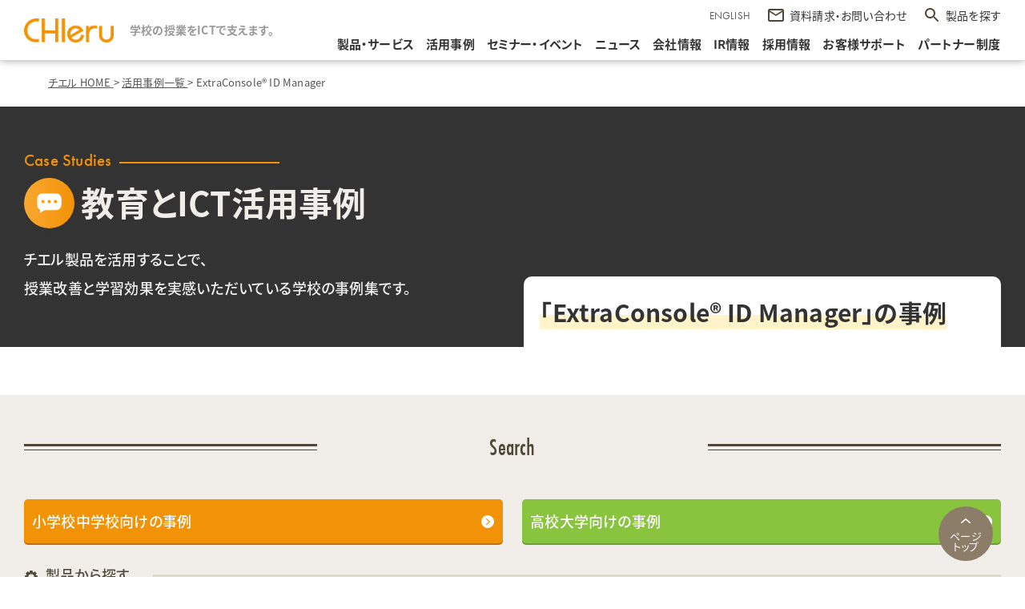

--- FILE ---
content_type: text/html; charset=UTF-8
request_url: https://www.chieru.co.jp/ict-casestudies/?product=
body_size: 70701
content:
<!DOCTYPE html>
<html lang="ja" prefix="og: http://ogp.me/ns#">

<head>
        <!-- Google Tag Manager -->
<script>(function(w,d,s,l,i){w[l]=w[l]||[];w[l].push({'gtm.start':
new Date().getTime(),event:'gtm.js'});var f=d.getElementsByTagName(s)[0],
j=d.createElement(s),dl=l!='dataLayer'?'&l='+l:'';j.async=true;j.src=
'https://www.googletagmanager.com/gtm.js?id='+i+dl;f.parentNode.insertBefore(j,f);
})(window,document,'script','dataLayer','GTM-W5NNHMK');</script>
<!-- End Google Tag Manager -->
    <meta charset="utf-8">
    <meta http-equiv="X-UA-Compatible" content="IE=edge">
        


	
		<title>活用事例｜ICTを活用した教育支援サポートのチエル（CHIeru）</title>

	
        

	
					<meta name="description" content="活用事例一覧ページです。チエル（CHIeru）は未来の子供達のためにICT製品による教育現場への貢献や、教育に関するセミナーを開催しております。">
		
	


            <meta name='robots' content='max-image-preview:large' />
    
    <meta property="og:url" content="https://www.chieru.co.jp/ict-casestudies/jr-school/ict-casestudies-11776/">
    


	
		<meta property="og:title" content="活用事例">

	
    <meta property="og:type" content="article">
    


	
					<meta property="og:description" content="活用事例一覧ページです。チエル（CHIeru）は未来の子供達のためにICT製品による教育現場への貢献や、教育に関するセミナーを開催しております。">
		
	
            <meta property="og:image" content="https://www.chieru.co.jp/wp-chieru/wp-content/themes/chieru/asset/images/og.png">
        <meta name="twitter:card" content="summary_large_image">
    <meta name="twitter:site" content="@CHIeruOfficial">

    <meta property="og:site_name" content="ICTを活用した教育支援サポートのチエル（CHIeru）">
    <meta property="og:locale" content="ja_JP">
    <meta property="fb:admins" content="195292781137577">
    <meta property="article:publisher" content="https://www.facebook.com/CHIerugroup/" />
    <meta name="msapplication-config" content="/favicons/browserconfig.xml" />
    <meta name="msapplication-TileColor" content="#ffffff">
    <meta name="msapplication-TileImage" content="/favicons/mstile-144x144.png">
    <meta name="theme-color" content="#f29206">
    <link rel="icon" type="image/x-icon" href="/favicons/favicon.ico">
    <link rel="apple-touch-icon" sizes="180x180" href="/favicons/apple-touch-icon-180x180.png">
    <link rel="mask-icon" href="/favicons/safari-icon.svg" color="#f29206" />
    <link rel="icon" type="image/png" sizes="192x192" href="/favicons/android-chrome-192x192.png">
    <link rel="manifest" href="/favicons/manifest.json">
        
        <link rel="canonical" href="https://www.chieru.co.jp/ict-casestudies/?product=">
    <meta name="viewport-extra" content="width=device-width,initial-scale=1,min-width=375" />
    <meta name="format-detection" content="telephone=no">

    

        <link rel="stylesheet" type="text/css" href="https://www.chieru.co.jp/wp-chieru/wp-content/themes/chieru/asset/css/style.css?v=1.7" media="all">
    <link rel="stylesheet" type="text/css" href="https://www.chieru.co.jp/wp-chieru/wp-content/themes/chieru/asset/js/plugins/fancybox/jquery.fancybox.css" media="all">

    
    
    
                                        


    
        <script src="https://www.chieru.co.jp/wp-chieru/wp-content/themes/chieru/asset/js/plugins/viewport-extra.min.js"></script>
<script src="https://www.chieru.co.jp/wp-chieru/wp-content/themes/chieru/asset/js/plugins/jquery-1.8.3.js?v=1"></script>
<script src="https://www.chieru.co.jp/wp-chieru/wp-content/themes/chieru/asset/js/plugins/fancybox/jquery.fancybox.pack.js?v=1"></script>
<script src="https://www.chieru.co.jp/wp-chieru/wp-content/themes/chieru/asset/js/common/common.js?v=2"></script>    <script src="https://www.chieru.co.jp/wp-chieru/wp-content/themes/chieru/asset/js/plugins/swiper.min.js?v=1"></script>
    

        
    
    

        
    

    <script>
        (function(d) {
            var config = {
                    kitId: 'gas4qnd',
                    scriptTimeout: 3000,
                    async: true
                },
                h = d.documentElement,
                t = setTimeout(function() {
                    h.className = h.className.replace(/\bwf-loading\b/g, "") + " wf-inactive";
                }, config.scriptTimeout),
                tk = d.createElement("script"),
                f = false,
                s = d.getElementsByTagName("script")[0],
                a;
            h.className += " wf-loading";
            tk.src = 'https://use.typekit.net/' + config.kitId + '.js';
            tk.async = true;
            tk.onload = tk.onreadystatechange = function() {
                a = this.readyState;
                if (f || a && a != "complete" && a != "loaded") return;
                f = true;
                clearTimeout(t);
                try {
                    Typekit.load(config)
                } catch (e) {}
            };
            s.parentNode.insertBefore(tk, s)
        })(document);
    </script>


    	<style>img:is([sizes="auto" i], [sizes^="auto," i]) { contain-intrinsic-size: 3000px 1500px }</style>
	<link rel='stylesheet' id='wp-block-library-css' href='https://www.chieru.co.jp/wp-chieru/wp-includes/css/dist/block-library/style.min.css?ver=6.8.3' type='text/css' media='all' />
<style id='classic-theme-styles-inline-css' type='text/css'>
/*! This file is auto-generated */
.wp-block-button__link{color:#fff;background-color:#32373c;border-radius:9999px;box-shadow:none;text-decoration:none;padding:calc(.667em + 2px) calc(1.333em + 2px);font-size:1.125em}.wp-block-file__button{background:#32373c;color:#fff;text-decoration:none}
</style>
<style type="text/css">.custom {

} 
</style></head>


<body class="">
    <!-- Google Tag Manager (noscript) -->
    <noscript><iframe src="https://www.googletagmanager.com/ns.html?id=GTM-W5NNHMK" height="0" width="0" style="display:none;visibility:hidden"></iframe></noscript>
    <!-- End Google Tag Manager (noscript) -->
    <div role="main" id="l-wrapper">

        <div class="header-blank"></div><!-- /.header-blank -->

<header class="header">
    <div class="header__inner">
        <div class="sp-menu-bt">
            <div class="sp-menu-bt__icon">
                <span class="sp-menu-bt__spinner diagonal part-1"></span>
                <!-- /.sp-menu-bt__spinner -->
                <span class="sp-menu-bt__spinner horizontal"></span>
                <!-- /.sp-menu-bt__spinner -->
                <span class="sp-menu-bt__spinner diagonal part-2"></span>
                <!-- /.sp-menu-bt__spinner -->
            </div>
            <!-- /.sp-menu-bt__icon -->
        </div>
        <!-- /.sp-menu-bt -->
        <div class="header__title-group">
            <h1 class="header__title"><a href="https://www.chieru.co.jp/"><img src="https://www.chieru.co.jp/wp-chieru/wp-content/themes/chieru/asset/images/common/header-logo.png" alt="チエル（CHIeru）はICTで教育現場をサポートします。" class="header__logo"></a></h1>
            <!-- /.header__title -->
            <p class="header__tagline"><strong>学校の授業をICTで支えます。</strong></p><!-- /.header__tagline -->
        </div><!-- /.header__title-group -->

        <div class="header__nav-group">
            <div class="header__subNav">

                <div class="header__language">
                    <div class="header__language-bt"><a href="https://www.chieru.com/" style="color:#555;" target="_blank">ENGLISH</a></div><!-- /.header__language-bt -->
                </div><!-- /.header__language -->
                <div class="header__contact"><a href="https://www.chieru.co.jp/mailform/inquiry/" class="header__contact-link"><span class="header__contact-text">資料請求・お問い合わせ</span><!-- /.header__contact-text --></a>
                    <!-- /.header__contact-link -->
                </div><!-- /.header__contact -->
                <div class="header__search"><a class="header__search-bt" id="drawer-nav-bt">製品を探す</a>
                    <!-- /.header-search-bt -->
                </div><!-- /.header__search -->
            </div><!-- /.header__subnav -->

            <nav class="header__gnav">
                <div class="gnav">
                    <ul class="gnav__list">
                        <li class="gnav__item"><a href="https://www.chieru.co.jp/products/" class=" gnav__link">製品・サービス</a><!-- /.gnav__link -->
                        </li><!-- /.gnav__item -->
                        <li class="gnav__item"><a href="https://www.chieru.co.jp/ict-casestudies/" class=" gnav__link">活用事例</a><!-- /.gnav__link -->
                        </li><!-- /.gnav__item -->
                        <li class="gnav__item"><a href="https://www.chieru.co.jp/events/" class=" gnav__link">セミナー・イベント</a><!-- /.gnav__link -->
                        </li><!-- /.gnav__item -->
                        <li class="gnav__item gnav__item--lower"><span class=" gnav__link">ニュース</span><!-- /.gnav__link -->
                            <div class="gnav-lower">
                                <ul class="gnav-lower__list">
                                    <li class="gnav-lower__item"><a href="https://www.chieru.co.jp/press-releases/" class="gnav-lower__link">プレスリリース</a><!-- /.gnav-lower__link -->
                                    </li><!-- /.gnav-lower__item -->
                                    <li class="gnav-lower__item"><a href="https://www.chieru.co.jp/news/" class="gnav-lower__link">お知らせ</a><!-- /.gnav-lower__link -->
                                    </li><!-- /.gnav-lower__item -->
                                </ul><!-- /.gnav-lower__list -->
                            </div><!-- /.gnav-lower -->
                        </li><!-- /.gnav__item -->
                        <li class="gnav__item"><a href="https://www.chieru.co.jp/corporate/" class=" gnav__link">会社情報</a><!-- /.gnav__link -->
                        </li><!-- /.gnav__item -->
                        <li class="gnav__item"><a href="https://www.chieru.co.jp/ir/" class=" gnav__link">IR情報</a><!-- /.gnav__link -->
                        </li><!-- /.gnav__item -->
                        <li class="gnav__item"><a href="https://recruit.chieru.co.jp/" target="_blank" class=" gnav__link">採用情報</a><!-- /.gnav__link -->
                        </li><!-- /.gnav__item -->
                        <li class="gnav__item"><a href="https://www.chieru.co.jp/mailform/technical/" class=" gnav__link">お客様サポート</a><!-- /.gnav__link -->
                        </li><!-- /.gnav__item -->
                        <li class="gnav__item"><a href="https://www.chieru.co.jp/partner/" class=" gnav__link">パートナー制度</a><!-- /.gnav__link -->
                        </li><!-- /.gnav__item -->
                    </ul><!-- /.gnav__list -->
                </div><!-- /.gnav -->
            </nav><!-- /.header__gnav -->
        </div><!-- /.header__nav-wrap -->
    </div><!-- /.header__inner -->

</header><!-- /.header -->



<div id="drawer" class="drawer">
    <div class="drawer__close"></div><!-- /.drawer__close -->
    <div class="drawer__inner">
        <div class="drawer-nav">
            <div class="drawer-nav__filter-group">
                <div class="drawer-nav__filter">
                    <div class="drawer-select"><select name="category" id="" class="drawer-select__inner">
                            <option value="">校種を選択してください。</option>
                                                            <option value="小学校">小学校</option>
                                                            <option value="中学校">中学校</option>
                                                            <option value="高等学校">高等学校</option>
                                                            <option value="大学">大学</option>
                                                            <option value="専門学校">専門学校</option>
                                                    </select><!-- /#.drawer-select__inner -->
                    </div><!-- /.drawer-select -->
                </div><!-- /.drawer-nav__filter -->
                <div class="drawer-nav__filter">
                    <div class="drawer-select"><select name="tag" id="" class="drawer-select__inner">
                            <option value="">条件を選択してください。</option>
                                                            <option value="Windows対応">Windows対応</option>
                                                            <option value="Microsoft Teams連携">Microsoft Teams連携</option>
                                                            <option value="Chrome OS対応">Chrome OS対応</option>
                                                            <option value="iOS対応">iOS対応</option>
                                                            <option value="デジタル教材">デジタル教材</option>
                                                            <option value="Chromebook 活用パック">Chromebook 活用パック</option>
                                                            <option value="Chromebook 活用支援ツール">Chromebook 活用支援ツール</option>
                                                            <option value="macOS対応">macOS対応</option>
                                                            <option value="語学4技能学習システム">語学4技能学習システム</option>
                                                            <option value="Teams 連携学修プラットフォーム">Teams 連携学修プラットフォーム</option>
                                                            <option value="Android対応">Android対応</option>
                                                            <option value="Windows対応授業支援システム">Windows対応授業支援システム</option>
                                                            <option value="情報基盤システム">情報基盤システム</option>
                                                    </select><!-- /#.drawer-select__inner -->
                    </div><!-- /.drawer-select -->
                </div><!-- /.drawer-nav__filter -->
            </div><!-- /.drawer-nav__filter-group -->
            <ul class="drawer-nav__list">
                                        <li class="drawer-nav__item" data-tag='["Windows対応","Chrome OS対応","Chromebook 活用パック","Chromebook 活用支援ツール"]' data-category='["小学校","中学校","高等学校"]'>
                            <a href="https://www.chieru.co.jp/products/jr-school/interclass-advance/" class="drawer-nav__link">
                                <p class="drawer-nav__category">授業支援ツール</p>
                                <!-- /.drawer-nav__category -->
                                <p class="drawer-nav__name drawer-nav__name--en">InterCLASS<sup>®</sup> Advance                                </p><!-- /.drawer-nav__name -->
                            </a><!-- /.drop-products__link -->
                        </li><!-- /.drawer-nav__item -->
                                        <li class="drawer-nav__item" data-tag='[]' data-category='["小学校","中学校","高等学校","大学","専門学校"]'>
                            <a href="https://www.chieru.co.jp/products/system/chiehub/" class="drawer-nav__link">
                                <p class="drawer-nav__category">チエル スマートスイッチングハブ</p>
                                <!-- /.drawer-nav__category -->
                                <p class="drawer-nav__name drawer-nav__name--en">CHIehub                                </p><!-- /.drawer-nav__name -->
                            </a><!-- /.drop-products__link -->
                        </li><!-- /.drawer-nav__item -->
                                        <li class="drawer-nav__item" data-tag='["Chrome OS対応","Chromebook 活用パック","Chromebook 活用支援ツール"]' data-category='["小学校","中学校","高等学校"]'>
                            <a href="https://www.chieru.co.jp/products/jr-school/interclass-advance-light/" class="drawer-nav__link">
                                <p class="drawer-nav__category">協働学習支援ツール</p>
                                <!-- /.drawer-nav__category -->
                                <p class="drawer-nav__name drawer-nav__name--en">InterCLASS<sup>®</sup>︎ Advance Light                                </p><!-- /.drawer-nav__name -->
                            </a><!-- /.drop-products__link -->
                        </li><!-- /.drawer-nav__item -->
                                        <li class="drawer-nav__item" data-tag='["Chrome OS対応","Chromebook 活用パック","Chromebook 活用支援ツール"]' data-category='["小学校"]'>
                            <a href="https://www.chieru.co.jp/products/jr-school/ic-learning-share/" class="drawer-nav__link">
                                <p class="drawer-nav__category">コンテンツプラットフォーム</p>
                                <!-- /.drawer-nav__category -->
                                <p class="drawer-nav__name drawer-nav__name--ja">InterCLASS<sup>®</sup> Learning Share（授業クラウド）                                </p><!-- /.drawer-nav__name -->
                            </a><!-- /.drop-products__link -->
                        </li><!-- /.drawer-nav__item -->
                                        <li class="drawer-nav__item" data-tag='["Chrome OS対応"]' data-category='[]'>
                            <a href="https://www.chieru.co.jp/products/system/rakuraku-tool/" class="drawer-nav__link">
                                <p class="drawer-nav__category">学びのDXを支援</p>
                                <!-- /.drawer-nav__category -->
                                <p class="drawer-nav__name drawer-nav__name--ja">らくらく授業ツール                                </p><!-- /.drawer-nav__name -->
                            </a><!-- /.drop-products__link -->
                        </li><!-- /.drawer-nav__item -->
                                        <li class="drawer-nav__item" data-tag='["Chrome OS対応"]' data-category='[]'>
                            <a href="https://www.chieru.co.jp/products/system/rakuraku-teacher/" class="drawer-nav__link">
                                <p class="drawer-nav__category">校務のDXを支援</p>
                                <!-- /.drawer-nav__category -->
                                <p class="drawer-nav__name drawer-nav__name--ja">らくらく先生ツール                                </p><!-- /.drawer-nav__name -->
                            </a><!-- /.drop-products__link -->
                        </li><!-- /.drawer-nav__item -->
                                        <li class="drawer-nav__item" data-tag='["情報基盤システム"]' data-category='[]'>
                            <a href="https://www.chieru.co.jp/products/system/t-manager/" class="drawer-nav__link">
                                <p class="drawer-nav__category">統合通信可視化ソリューション</p>
                                <!-- /.drawer-nav__category -->
                                <p class="drawer-nav__name drawer-nav__name--en">Tbridge T-Manager<sup>®</sup>                                </p><!-- /.drawer-nav__name -->
                            </a><!-- /.drop-products__link -->
                        </li><!-- /.drawer-nav__item -->
                                        <li class="drawer-nav__item" data-tag='["Windows対応","情報基盤システム"]' data-category='["小学校","中学校","高等学校","大学"]'>
                            <a href="https://www.chieru.co.jp/products/system/extraconsole-id-manager/" class="drawer-nav__link">
                                <p class="drawer-nav__category">統合ID管理システム</p>
                                <!-- /.drawer-nav__category -->
                                <p class="drawer-nav__name drawer-nav__name--en">ExtraConsole<sup>®</sup> ID Manager                                </p><!-- /.drawer-nav__name -->
                            </a><!-- /.drop-products__link -->
                        </li><!-- /.drawer-nav__item -->
                                        <li class="drawer-nav__item" data-tag='["Windows対応","Chrome OS対応","iOS対応","macOS対応","語学4技能学習システム","Android対応"]' data-category='["高等学校","大学","専門学校"]'>
                            <a href="https://www.chieru.co.jp/products/high-school/calabo-mx/" class="drawer-nav__link">
                                <p class="drawer-nav__category">語学学習支援システム</p>
                                <!-- /.drawer-nav__category -->
                                <p class="drawer-nav__name drawer-nav__name--en">CaLabo<sup>®</sup> MX                                </p><!-- /.drawer-nav__name -->
                            </a><!-- /.drop-products__link -->
                        </li><!-- /.drawer-nav__item -->
                                        <li class="drawer-nav__item" data-tag='["Windows対応","情報基盤システム"]' data-category='["小学校","中学校","高等学校","大学"]'>
                            <a href="https://www.chieru.co.jp/products/system/extraconsole-secure-network/" class="drawer-nav__link">
                                <p class="drawer-nav__category">シングルサインオンシステム</p>
                                <!-- /.drawer-nav__category -->
                                <p class="drawer-nav__name drawer-nav__name--en">ExtraConsole<sup>®</sup> Secure Network                                </p><!-- /.drawer-nav__name -->
                            </a><!-- /.drop-products__link -->
                        </li><!-- /.drawer-nav__item -->
                                        <li class="drawer-nav__item" data-tag='["情報基盤システム"]' data-category='["小学校","中学校","高等学校","大学"]'>
                            <a href="https://www.chieru.co.jp/products/system/tbridge/" class="drawer-nav__link">
                                <p class="drawer-nav__category">無線通信可視化・安定化ソリューション</p>
                                <!-- /.drawer-nav__category -->
                                <p class="drawer-nav__name drawer-nav__name--en">Tbridge<sup>®</sup>                                </p><!-- /.drawer-nav__name -->
                            </a><!-- /.drop-products__link -->
                        </li><!-- /.drawer-nav__item -->
                                        <li class="drawer-nav__item" data-tag='["Windows対応","語学4技能学習システム"]' data-category='["高等学校","大学"]'>
                            <a href="https://www.chieru.co.jp/products/high-school/calabo-ex/" class="drawer-nav__link">
                                <p class="drawer-nav__category">CALLシステム</p>
                                <!-- /.drawer-nav__category -->
                                <p class="drawer-nav__name drawer-nav__name--en">CaLabo<sup>®</sup> EX                                </p><!-- /.drawer-nav__name -->
                            </a><!-- /.drop-products__link -->
                        </li><!-- /.drawer-nav__item -->
                                        <li class="drawer-nav__item" data-tag='["Windows対応","情報基盤システム"]' data-category='["小学校","中学校","高等学校","大学"]'>
                            <a href="https://www.chieru.co.jp/products/system/extraconsole/" class="drawer-nav__link">
                                <p class="drawer-nav__category">校内ICT運用管理ソリューション　</p>
                                <!-- /.drawer-nav__category -->
                                <p class="drawer-nav__name drawer-nav__name--en">ExtraConsole<sup>®</sup>                                </p><!-- /.drawer-nav__name -->
                            </a><!-- /.drop-products__link -->
                        </li><!-- /.drawer-nav__item -->
                                        <li class="drawer-nav__item" data-tag='["Windows対応","iOS対応","語学4技能学習システム"]' data-category='["高等学校","大学","専門学校"]'>
                            <a href="https://www.chieru.co.jp/products/high-school/ablish/" class="drawer-nav__link">
                                <p class="drawer-nav__category">クラウド型英語ニュース教材</p>
                                <!-- /.drawer-nav__category -->
                                <p class="drawer-nav__name drawer-nav__name--en">ABLish<sup>®</sup>                                </p><!-- /.drawer-nav__name -->
                            </a><!-- /.drop-products__link -->
                        </li><!-- /.drawer-nav__item -->
                                        <li class="drawer-nav__item" data-tag='["Windows対応","情報基盤システム"]' data-category='["小学校","中学校","高等学校","大学"]'>
                            <a href="https://www.chieru.co.jp/products/system/winkeeper/" class="drawer-nav__link">
                                <p class="drawer-nav__category">システムリカバリソフト</p>
                                <!-- /.drawer-nav__category -->
                                <p class="drawer-nav__name drawer-nav__name--en">WinKeeper<sup>™</sup>                                </p><!-- /.drawer-nav__name -->
                            </a><!-- /.drop-products__link -->
                        </li><!-- /.drawer-nav__item -->
                                        <li class="drawer-nav__item" data-tag='["Windows対応","Chrome OS対応","iOS対応","macOS対応","Teams 連携学修プラットフォーム","Android対応"]' data-category='["高等学校","大学","専門学校"]'>
                            <a href="https://www.chieru.co.jp/products/high-school/glexa/" class="drawer-nav__link">
                                <p class="drawer-nav__category">eラーニングシステム</p>
                                <!-- /.drawer-nav__category -->
                                <p class="drawer-nav__name drawer-nav__name--en">GLEXA                                </p><!-- /.drawer-nav__name -->
                            </a><!-- /.drop-products__link -->
                        </li><!-- /.drawer-nav__item -->
                                        <li class="drawer-nav__item" data-tag='["Windows対応","macOS対応","情報基盤システム"]' data-category='["小学校","中学校","高等学校","大学"]'>
                            <a href="https://www.chieru.co.jp/products/system/drweb/" class="drawer-nav__link">
                                <p class="drawer-nav__category">ウイルス対策ソフト　</p>
                                <!-- /.drawer-nav__category -->
                                <p class="drawer-nav__name drawer-nav__name--en">Dr.WEB                                </p><!-- /.drawer-nav__name -->
                            </a><!-- /.drop-products__link -->
                        </li><!-- /.drawer-nav__item -->
                                        <li class="drawer-nav__item" data-tag='["Windows対応","Windows対応授業支援システム"]' data-category='["高等学校","大学"]'>
                            <a href="https://www.chieru.co.jp/products/high-school/calabo-lx/" class="drawer-nav__link">
                                <p class="drawer-nav__category">PC教室授業支援システム</p>
                                <!-- /.drawer-nav__category -->
                                <p class="drawer-nav__name drawer-nav__name--en">CaLabo<sup>®</sup> LX                                </p><!-- /.drawer-nav__name -->
                            </a><!-- /.drop-products__link -->
                        </li><!-- /.drawer-nav__item -->
                                        <li class="drawer-nav__item" data-tag='["情報基盤システム"]' data-category='["高等学校","大学"]'>
                            <a href="https://www.chieru.co.jp/products/system/intersafe-plus/" class="drawer-nav__link">
                                <p class="drawer-nav__category">Webフィルタリングソフト</p>
                                <!-- /.drawer-nav__category -->
                                <p class="drawer-nav__name drawer-nav__name--en">InterSafe plus                                </p><!-- /.drawer-nav__name -->
                            </a><!-- /.drop-products__link -->
                        </li><!-- /.drawer-nav__item -->
                                        <li class="drawer-nav__item" data-tag='["Chrome OS対応","Chromebook 活用パック","Chromebook 活用支援ツール"]' data-category='["小学校","中学校","高等学校"]'>
                            <a href="https://www.chieru.co.jp/products/jr-school/ic-console-support/" class="drawer-nav__link">
                                <p class="drawer-nav__category">運用支援ツール</p>
                                <!-- /.drawer-nav__category -->
                                <p class="drawer-nav__name drawer-nav__name--en">InterCLASS<sup>®</sup>︎ Console Support                                </p><!-- /.drawer-nav__name -->
                            </a><!-- /.drop-products__link -->
                        </li><!-- /.drawer-nav__item -->
                                        <li class="drawer-nav__item" data-tag='["Windows対応","Microsoft Teams連携","Chrome OS対応","iOS対応","macOS対応","Teams 連携学修プラットフォーム"]' data-category='["高等学校","大学"]'>
                            <a href="https://www.chieru.co.jp/products/high-school/calabo-online/" class="drawer-nav__link">
                                <p class="drawer-nav__category">オンライン授業支援システム</p>
                                <!-- /.drawer-nav__category -->
                                <p class="drawer-nav__name drawer-nav__name--en">CaLabo<sup>®</sup>︎ Cloud                                </p><!-- /.drawer-nav__name -->
                            </a><!-- /.drop-products__link -->
                        </li><!-- /.drawer-nav__item -->
                                        <li class="drawer-nav__item" data-tag='["Windows対応授業支援システム","情報基盤システム"]' data-category='["高等学校","大学"]'>
                            <a href="https://www.chieru.co.jp/products/high-school/s600op/" class="drawer-nav__link">
                                <p class="drawer-nav__category">新ハードウェア画像転送システム</p>
                                <!-- /.drawer-nav__category -->
                                <p class="drawer-nav__name drawer-nav__name--en">S600-OP                                </p><!-- /.drawer-nav__name -->
                            </a><!-- /.drop-products__link -->
                        </li><!-- /.drawer-nav__item -->
                                        <li class="drawer-nav__item" data-tag='["Windows対応","情報基盤システム"]' data-category='["小学校","中学校","高等学校","大学"]'>
                            <a href="https://www.chieru.co.jp/products/system/file-angou-cr/" class="drawer-nav__link">
                                <p class="drawer-nav__category">情報漏洩対策ソフト</p>
                                <!-- /.drawer-nav__category -->
                                <p class="drawer-nav__name drawer-nav__name--ja">ファイル暗号化CR  Pro                                </p><!-- /.drawer-nav__name -->
                            </a><!-- /.drop-products__link -->
                        </li><!-- /.drawer-nav__item -->
                                        <li class="drawer-nav__item" data-tag='["情報基盤システム"]' data-category='[]'>
                            <a href="https://www.chieru.co.jp/products/high-school/opticis/" class="drawer-nav__link">
                                <p class="drawer-nav__category"></p>
                                <!-- /.drawer-nav__category -->
                                <p class="drawer-nav__name drawer-nav__name--ja">アクティブ光ケーブル                                </p><!-- /.drawer-nav__name -->
                            </a><!-- /.drop-products__link -->
                        </li><!-- /.drawer-nav__item -->
                                        <li class="drawer-nav__item" data-tag='["デジタル教材"]' data-category='["高等学校","大学","専門学校"]'>
                            <a href="https://www.chieru.co.jp/products/high-school/education-materials-for-teleco/" class="drawer-nav__link">
                                <p class="drawer-nav__category"></p>
                                <!-- /.drawer-nav__category -->
                                <p class="drawer-nav__name drawer-nav__name--ja">ムービーテレコ（ソフトテレコ）対応教材                                </p><!-- /.drawer-nav__name -->
                            </a><!-- /.drop-products__link -->
                        </li><!-- /.drawer-nav__item -->
                                        <li class="drawer-nav__item" data-tag='["Chrome OS対応","Chromebook 活用パック","Chromebook 活用支援ツール"]' data-category='["小学校","中学校","高等学校"]'>
                            <a href="https://www.chieru.co.jp/products/jr-school/ic-filtering-service/" class="drawer-nav__link">
                                <p class="drawer-nav__category">フィルタリングツール</p>
                                <!-- /.drawer-nav__category -->
                                <p class="drawer-nav__name drawer-nav__name--en">InterCLASS<sup>®</sup>︎ Filtering Service                                </p><!-- /.drawer-nav__name -->
                            </a><!-- /.drop-products__link -->
                        </li><!-- /.drawer-nav__item -->
                                        <li class="drawer-nav__item" data-tag='["Chrome OS対応","Chromebook 活用パック","Chromebook 活用支援ツール"]' data-category='["小学校","中学校","高等学校"]'>
                            <a href="https://www.chieru.co.jp/products/jr-school/ic-assessment-support/" class="drawer-nav__link">
                                <p class="drawer-nav__category">学習指導支援ツール</p>
                                <!-- /.drawer-nav__category -->
                                <p class="drawer-nav__name drawer-nav__name--en">InterCLASS<sup>®</sup>︎ Assessment Support                                </p><!-- /.drawer-nav__name -->
                            </a><!-- /.drop-products__link -->
                        </li><!-- /.drawer-nav__item -->
                                        <li class="drawer-nav__item" data-tag='["デジタル教材"]' data-category='[]'>
                            <a href="https://www.chieru.co.jp/products/high-school/eikencat/" class="drawer-nav__link">
                                <p class="drawer-nav__category">クラウド型英検対策教材</p>
                                <!-- /.drawer-nav__category -->
                                <p class="drawer-nav__name drawer-nav__name--ja">旺文社 英検<sup>®</sup>CAT                                </p><!-- /.drawer-nav__name -->
                            </a><!-- /.drop-products__link -->
                        </li><!-- /.drawer-nav__item -->
                                        <li class="drawer-nav__item" data-tag='["デジタル教材"]' data-category='[]'>
                            <a href="https://www.chieru.co.jp/products/high-school/seigo-course/" class="drawer-nav__link">
                                <p class="drawer-nav__category">クラウド型 英語トータル学習教材</p>
                                <!-- /.drawer-nav__category -->
                                <p class="drawer-nav__name drawer-nav__name--ja">スーパー英語 アカデミックコース レベル１～５                                </p><!-- /.drawer-nav__name -->
                            </a><!-- /.drop-products__link -->
                        </li><!-- /.drawer-nav__item -->
                                        <li class="drawer-nav__item" data-tag='["デジタル教材"]' data-category='[]'>
                            <a href="https://www.chieru.co.jp/products/high-school/e-typing/" class="drawer-nav__link">
                                <p class="drawer-nav__category">クラウド型 タイピング教材</p>
                                <!-- /.drawer-nav__category -->
                                <p class="drawer-nav__name drawer-nav__name--ja">イータイピング チャレンジ                                </p><!-- /.drawer-nav__name -->
                            </a><!-- /.drop-products__link -->
                        </li><!-- /.drawer-nav__item -->
                                        <li class="drawer-nav__item" data-tag='["デジタル教材"]' data-category='[]'>
                            <a href="https://www.chieru.co.jp/products/high-school/toeteic/" class="drawer-nav__link">
                                <p class="drawer-nav__category">クラウド型 TOEIC® 対策教材</p>
                                <!-- /.drawer-nav__category -->
                                <p class="drawer-nav__name drawer-nav__name--ja">トイテイク                                </p><!-- /.drawer-nav__name -->
                            </a><!-- /.drop-products__link -->
                        </li><!-- /.drawer-nav__item -->
                                        <li class="drawer-nav__item" data-tag='["Windows対応授業支援システム"]' data-category='["小学校","中学校"]'>
                            <a href="https://www.chieru.co.jp/products/jr-school/interclass/" class="drawer-nav__link">
                                <p class="drawer-nav__category">授業支援システム</p>
                                <!-- /.drawer-nav__category -->
                                <p class="drawer-nav__name drawer-nav__name--en">InterCLASS<sup>®</sup>                                </p><!-- /.drawer-nav__name -->
                            </a><!-- /.drop-products__link -->
                        </li><!-- /.drawer-nav__item -->
                                

            </ul><!-- /.drawer-nav__list -->
        </div><!-- /.drawer-nav -->
    </div><!-- /.drawer__inner -->

    <div id="drawer-overlay" class="drawer__overlay"></div>
    <!-- /.drawer__overlay -->
</div>
<!-- /.drawer --><div class="l-contents">

    <div class="l-contents-inner-wide">

        <ol class="l-breadcrumb" itemscope="" itemtype="http://schema.org/BreadcrumbList">
            
                <ol class="l-breadcrumb" itemscope itemtype="http://schema.org/BreadcrumbList">
                    <li itemprop="itemListElement" itemscope itemtype="http://schema.org/ListItem">
                        <a itemprop="item" href="https://www.chieru.co.jp/">
                            <span itemprop="name">チエル HOME</span>
                        </a>
                        >
                        <meta itemprop="position" content="1" />
                    </li>
                    <li itemprop="itemListElement" itemscope="" itemtype="http://schema.org/ListItem">
                        <a itemprop="item" href="https://www.chieru.co.jp/ict-casestudies/">
                            <span itemprop="name">
                                活用事例一覧 </span></a>>
                        <meta itemprop="position" content="2">
                    </li>
                    <li itemprop="itemListElement" itemscope="" itemtype="http://schema.org/ListItem">
                        <span itemprop="name">
                            ExtraConsole® ID Manager </span>
                        <meta itemprop="position" content="3">
                    </li>
                    <!-- l-breadcrumb -->
                </ol>
                        <!-- l-breadcrumb -->
        </ol>
        <!-- l-contents-inner-wide -->
    </div>

    <div class="page-mv page-mv--size-s page-mv--bl">
        <div class="page-mv__bg-wrap">
            <div class="page-mv__bg page-mv__bg--bgc"></div>
        </div>

        <div class="page-mv__inner">
            <div class="page-mv__heading">
                <p class="page-mv__en">Case Studies</p>
                <h2 class="page-mv__title page-mv__title--case">教育とICT活用事例</h2>
                <p class="page-mv__description">チエル製品を活用することで、<br>授業改善と学習効果を実感いただいている学校の事例集です。</p>
            </div>
            <div class="page-mv__body">
                <h3 class="page-mv__sub-title"><span class="page-mv__sub-title-in">「ExtraConsole® ID Manager」の事例</span></h3>
            </div>
        </div>
    </div>

    <div class="l-contents-inner-wide">
        <ul class="case-list">
                        
                                </ul>

        
        <!-- pageMain -->
    </div>
    <div class="nav-case">
    <div class="nav-case__inner">
                    <h2 class="nav-case__title">Search</h2>
        
        <div class="tag-school">
            <ul class="tag-school__list">
                <li class="tag-school__item"><a href="https://www.chieru.co.jp/ict-casestudies/category/jr-school/" class="button-normal jr">
                        小学校中学校向けの事例 </a></li>
                <li class="tag-school__item"><a href="https://www.chieru.co.jp/ict-casestudies/category/high-school/" class="button-normal high">
                        高校大学向けの事例 </a></li>
            </ul>
        </div>
        <nav class="tag-products">
            <h2 class="tag-products__title"><span class="tag-products__title-in">製品から探す</span></h2>
            <ul class="tag-products__list">
                <li class="tag-products__item"><a class="tag-products__link" href="https://www.chieru.co.jp/ict-casestudies/?product=rakuraku-teacher">らくらく先生ツール</a></li><li class="tag-products__item"><a class="tag-products__link" href="https://www.chieru.co.jp/ict-casestudies/?product=e-typing">イータイピング チャレンジ</a></li><li class="tag-products__item"><a class="tag-products__link" href="https://www.chieru.co.jp/ict-casestudies/?product=seigo-course">スーパー英語 アカデミックコース レベル１～５</a></li><li class="tag-products__item"><a class="tag-products__link" href="https://www.chieru.co.jp/ict-casestudies/?product=eikencat">旺文社 英検®CAT</a></li><li class="tag-products__item"><a class="tag-products__link" href="https://www.chieru.co.jp/ict-casestudies/?product=calabo-online">CaLabo®︎ Cloud</a></li><li class="tag-products__item"><a class="tag-products__link" href="https://www.chieru.co.jp/ict-casestudies/?product=ic-console-support">InterCLASS®︎ Console Support</a></li><li class="tag-products__item"><a class="tag-products__link" href="https://www.chieru.co.jp/ict-casestudies/?product=ic-filtering-service">InterCLASS®︎ Filtering Service</a></li><li class="tag-products__item"><a class="tag-products__link" href="https://www.chieru.co.jp/ict-casestudies/?product=ic-for-chrome">InterCLASS®︎ for Chrome</a></li><li class="tag-products__item"><a class="tag-products__link" href="https://www.chieru.co.jp/ict-casestudies/?product=calabo-mx">CaLabo® MX</a></li><li class="tag-products__item"><a class="tag-products__link" href="https://www.chieru.co.jp/ict-casestudies/?product=interclasscloud">InterCLASS® Cloud</a></li><li class="tag-products__item"><a class="tag-products__link" href="https://www.chieru.co.jp/ict-casestudies/?product=s600op">S600-OP</a></li><li class="tag-products__item"><a class="tag-products__link" href="https://www.chieru.co.jp/ict-casestudies/?product=drweb">Dr.WEB</a></li><li class="tag-products__item"><a class="tag-products__link" href="https://www.chieru.co.jp/ict-casestudies/?product=file-angou-cr">ファイル暗号化CR  Pro</a></li><li class="tag-products__item"><a class="tag-products__link" href="https://www.chieru.co.jp/ict-casestudies/?product=extraconsole">ExtraConsole®</a></li><li class="tag-products__item"><a class="tag-products__link" href="https://www.chieru.co.jp/ict-casestudies/?product=winkeeper">WinKeeper™</a></li><li class="tag-products__item"><a class="tag-products__link" href="https://www.chieru.co.jp/ict-casestudies/?product=tbridge">Tbridge®</a></li><li class="tag-products__item"><a class="tag-products__link" href="https://www.chieru.co.jp/ict-casestudies/?product=calabo-ex">CaLabo® EX</a></li><li class="tag-products__item"><a class="tag-products__link" href="https://www.chieru.co.jp/ict-casestudies/?product=calabo-lx">CaLabo® LX</a></li><li class="tag-products__item"><a class="tag-products__link" href="https://www.chieru.co.jp/ict-casestudies/?product=calabo-bridge">CaLabo® Bridge</a></li><li class="tag-products__item"><a class="tag-products__link" href="https://www.chieru.co.jp/ict-casestudies/?product=glexa">GLEXA</a></li><li class="tag-products__item"><a class="tag-products__link" href="https://www.chieru.co.jp/ict-casestudies/?product=education-materials-for-teleco">ムービーテレコ（ソフトテレコ）対応教材</a></li><li class="tag-products__item"><a class="tag-products__link" href="https://www.chieru.co.jp/ict-casestudies/?product=ablish">ABLish®</a></li><li class="tag-products__item"><a class="tag-products__link" href="https://www.chieru.co.jp/ict-casestudies/?product=interclass">InterCLASS®</a></li>            </ul>

        </nav>

        <nav class="tag-keyword">
            <h2 class="tag-keyword__title"><span class="tag-keyword__title-in">キーワードから探す</span></h2>
            <ul class="tag-keyword__list">

                                                    <li class="tag-keyword__item"><a href="https://www.chieru.co.jp/ict-casestudies/%e3%83%91%e3%82%b9%e3%83%af%e3%83%bc%e3%83%89%e7%ae%a1%e7%90%86/" class="tag-keyword__link">パスワード管理</a></li>
                                    <li class="tag-keyword__item"><a href="https://www.chieru.co.jp/ict-casestudies/%e5%a4%96%e5%9b%bd%e8%aa%9e%e5%ad%a6%e7%bf%92/" class="tag-keyword__link">外国語学習</a></li>
                                    <li class="tag-keyword__item"><a href="https://www.chieru.co.jp/ict-casestudies/%e3%82%a2%e3%82%af%e3%83%86%e3%82%a3%e3%83%96%e3%83%a9%e3%83%bc%e3%83%8b%e3%83%b3%e3%82%b0/" class="tag-keyword__link">アクティブラーニング</a></li>
                                    <li class="tag-keyword__item"><a href="https://www.chieru.co.jp/ict-casestudies/%e5%9c%b0%e5%9f%9f%e3%83%aa%e3%83%bc%e3%83%80%e3%83%bc/" class="tag-keyword__link">地域リーダー</a></li>
                                    <li class="tag-keyword__item"><a href="https://www.chieru.co.jp/ict-casestudies/%e8%87%aa%e5%ad%a6%e8%87%aa%e7%bf%92/" class="tag-keyword__link">自学自習</a></li>
                                    <li class="tag-keyword__item"><a href="https://www.chieru.co.jp/ict-casestudies/%e9%80%9a%e8%a8%b3/" class="tag-keyword__link">通訳</a></li>
                                    <li class="tag-keyword__item"><a href="https://www.chieru.co.jp/ict-casestudies/%e7%a4%be%e4%bc%9a%e7%a7%91/" class="tag-keyword__link">社会科</a></li>
                                    <li class="tag-keyword__item"><a href="https://www.chieru.co.jp/ict-casestudies/chieru-net-for-college/" class="tag-keyword__link">CHIeru.net for College</a></li>
                                    <li class="tag-keyword__item"><a href="https://www.chieru.co.jp/ict-casestudies/%e3%82%b0%e3%83%a9%e3%83%95/" class="tag-keyword__link">グラフ</a></li>
                                    <li class="tag-keyword__item"><a href="https://www.chieru.co.jp/ict-casestudies/it%e7%92%b0%e5%a2%83/" class="tag-keyword__link">IT環境</a></li>
                                    <li class="tag-keyword__item"><a href="https://www.chieru.co.jp/ict-casestudies/%e8%8b%b1%e8%aa%9e/" class="tag-keyword__link">英語</a></li>
                                    <li class="tag-keyword__item"><a href="https://www.chieru.co.jp/ict-casestudies/%e3%83%96%e3%83%ac%e3%83%b3%e3%83%87%e3%82%a3%e3%83%83%e3%83%89%e3%83%a9%e3%83%bc%e3%83%8b%e3%83%b3%e3%82%b0/" class="tag-keyword__link">ブレンディッドラーニング</a></li>
                                    <li class="tag-keyword__item"><a href="https://www.chieru.co.jp/ict-casestudies/%e3%82%b0%e3%83%ad%e3%83%bc%e3%82%ab%e3%83%ab/" class="tag-keyword__link">グローカル</a></li>
                                    <li class="tag-keyword__item"><a href="https://www.chieru.co.jp/ict-casestudies/%e3%82%b0%e3%83%ad%e3%83%bc%e3%83%90%e3%83%ab/" class="tag-keyword__link">グローバル</a></li>
                                    <li class="tag-keyword__item"><a href="https://www.chieru.co.jp/ict-casestudies/%e5%8f%af%e5%8b%95%e5%bc%8f%e3%82%b3%e3%83%b3%e3%83%94%e3%83%a5%e3%83%bc%e3%82%bf/" class="tag-keyword__link">可動式コンピュータ</a></li>
                
            </ul>
            
                <div class="tag-keyword__more">
                    <ul class="tag-keyword__list">
                                                    <li class="tag-keyword__item"><a href="https://www.chieru.co.jp/ict-casestudies/%e7%84%a1%e7%b7%9a-lan/" class="tag-keyword__link">無線 LAN</a></li>
                                                    <li class="tag-keyword__item"><a href="https://www.chieru.co.jp/ict-casestudies/%e3%82%b9%e3%83%bc%e3%83%91%e3%83%bc%e3%82%b0%e3%83%ad%e3%83%bc%e3%83%90%e3%83%ab%e3%83%8f%e3%82%a4%e3%82%b9%e3%82%af%e3%83%bc%e3%83%ab/" class="tag-keyword__link">スーパーグローバルハイスクール</a></li>
                                                    <li class="tag-keyword__item"><a href="https://www.chieru.co.jp/ict-casestudies/%e8%aa%9e%e5%ad%a6%e5%ad%a6%e7%bf%92/" class="tag-keyword__link">語学学習</a></li>
                                                    <li class="tag-keyword__item"><a href="https://www.chieru.co.jp/ict-casestudies/%e3%83%97%e3%83%ac%e3%82%bc%e3%83%b3%e3%83%86%e3%83%bc%e3%82%b7%e3%83%a7%e3%83%b3/" class="tag-keyword__link">プレゼンテーション</a></li>
                                                    <li class="tag-keyword__item"><a href="https://www.chieru.co.jp/ict-casestudies/%e3%82%a2%e3%82%ab%e3%82%a6%e3%83%b3%e3%83%88%e7%ae%a1%e7%90%86/" class="tag-keyword__link">アカウント管理</a></li>
                                                    <li class="tag-keyword__item"><a href="https://www.chieru.co.jp/ict-casestudies/1%e4%ba%ba1%e5%8f%b0/" class="tag-keyword__link">1人1台</a></li>
                                                    <li class="tag-keyword__item"><a href="https://www.chieru.co.jp/ict-casestudies/%e6%95%99%e8%82%b2%e7%92%b0%e5%a2%83%e6%95%b4%e5%82%99/" class="tag-keyword__link">教育環境整備</a></li>
                                                    <li class="tag-keyword__item"><a href="https://www.chieru.co.jp/ict-casestudies/%e6%96%b0%e3%81%97%e3%81%84%e6%97%a5%e5%b8%b8/" class="tag-keyword__link">新しい日常</a></li>
                                                    <li class="tag-keyword__item"><a href="https://www.chieru.co.jp/ict-casestudies/%e5%90%8c%e6%99%82%e5%8f%8c%e6%96%b9%e5%90%91%e5%9e%8b%e3%82%aa%e3%83%b3%e3%83%a9%e3%82%a4%e3%83%b3%e6%8e%88%e6%a5%ad/" class="tag-keyword__link">同時双方向型オンライン授業</a></li>
                                                    <li class="tag-keyword__item"><a href="https://www.chieru.co.jp/ict-casestudies/%e3%82%aa%e3%83%b3%e3%83%a9%e3%82%a4%e3%83%b3%e6%8e%88%e6%a5%ad/" class="tag-keyword__link">オンライン授業</a></li>
                                                    <li class="tag-keyword__item"><a href="https://www.chieru.co.jp/ict-casestudies/%e8%aa%9e%e5%ad%a6%e6%95%99%e8%82%b2/" class="tag-keyword__link">語学教育</a></li>
                                                    <li class="tag-keyword__item"><a href="https://www.chieru.co.jp/ict-casestudies/%e3%83%87%e3%82%b6%e3%82%a4%e3%83%b3%e5%8a%9b/" class="tag-keyword__link">デザイン力</a></li>
                                                    <li class="tag-keyword__item"><a href="https://www.chieru.co.jp/ict-casestudies/%e7%a0%94%e4%bf%ae%e3%82%b7%e3%82%b9%e3%83%86%e3%83%a0/" class="tag-keyword__link">研修システム</a></li>
                                                    <li class="tag-keyword__item"><a href="https://www.chieru.co.jp/ict-casestudies/%e3%82%aa%e3%83%b3%e3%83%87%e3%83%9e%e3%83%b3%e3%83%89%e7%a0%94%e4%bf%ae/" class="tag-keyword__link">オンデマンド研修</a></li>
                                                    <li class="tag-keyword__item"><a href="https://www.chieru.co.jp/ict-casestudies/%e3%82%b3%e3%83%ad%e3%83%8a%e7%a6%8d/" class="tag-keyword__link">コロナ禍</a></li>
                                                    <li class="tag-keyword__item"><a href="https://www.chieru.co.jp/ict-casestudies/%e3%83%8d%e3%83%83%e3%83%88%e3%83%af%e3%83%bc%e3%82%af%e7%92%b0%e5%a2%83/" class="tag-keyword__link">ネットワーク環境</a></li>
                                                    <li class="tag-keyword__item"><a href="https://www.chieru.co.jp/ict-casestudies/google-classroom/" class="tag-keyword__link">Google Classroom</a></li>
                                                    <li class="tag-keyword__item"><a href="https://www.chieru.co.jp/ict-casestudies/byod/" class="tag-keyword__link">BYOD</a></li>
                                                    <li class="tag-keyword__item"><a href="https://www.chieru.co.jp/ict-casestudies/giga%e7%ab%af%e6%9c%ab/" class="tag-keyword__link">GIGA端末</a></li>
                                                    <li class="tag-keyword__item"><a href="https://www.chieru.co.jp/ict-casestudies/windows/" class="tag-keyword__link">Windows</a></li>
                                                    <li class="tag-keyword__item"><a href="https://www.chieru.co.jp/ict-casestudies/%e3%83%ad%e3%82%b0%e5%88%86%e6%9e%90/" class="tag-keyword__link">ログ分析</a></li>
                                                    <li class="tag-keyword__item"><a href="https://www.chieru.co.jp/ict-casestudies/google-chat/" class="tag-keyword__link">Google Chat</a></li>
                                                    <li class="tag-keyword__item"><a href="https://www.chieru.co.jp/ict-casestudies/%e6%95%99%e8%82%b2%e5%a7%94%e5%93%a1%e4%bc%9a%e8%a8%aa%e5%95%8f/" class="tag-keyword__link">教育委員会訪問</a></li>
                                                    <li class="tag-keyword__item"><a href="https://www.chieru.co.jp/ict-casestudies/google-%e3%83%89%e3%82%ad%e3%83%a5%e3%83%a1%e3%83%b3%e3%83%88/" class="tag-keyword__link">Google ドキュメント</a></li>
                                                    <li class="tag-keyword__item"><a href="https://www.chieru.co.jp/ict-casestudies/%e8%aa%9e%e5%ad%a64%e6%8a%80%e8%83%bd/" class="tag-keyword__link">語学4技能</a></li>
                                                    <li class="tag-keyword__item"><a href="https://www.chieru.co.jp/ict-casestudies/vdi/" class="tag-keyword__link">VDI</a></li>
                                                    <li class="tag-keyword__item"><a href="https://www.chieru.co.jp/ict-casestudies/pc%e6%95%99%e5%ae%a4/" class="tag-keyword__link">PC教室</a></li>
                                                    <li class="tag-keyword__item"><a href="https://www.chieru.co.jp/ict-casestudies/youtube/" class="tag-keyword__link">Youtube</a></li>
                                                    <li class="tag-keyword__item"><a href="https://www.chieru.co.jp/ict-casestudies/dx%e3%83%8f%e3%82%a4%e3%82%b9%e3%82%af%e3%83%bc%e3%83%ab/" class="tag-keyword__link">DXハイスクール</a></li>
                                                    <li class="tag-keyword__item"><a href="https://www.chieru.co.jp/ict-casestudies/%e4%b8%ad%e9%96%93%e3%83%a2%e3%83%8b%e3%82%bf%e3%83%bc/" class="tag-keyword__link">中間モニター</a></li>
                                                    <li class="tag-keyword__item"><a href="https://www.chieru.co.jp/ict-casestudies/%e6%95%99%e8%82%b2dx/" class="tag-keyword__link">教育DX</a></li>
                                                    <li class="tag-keyword__item"><a href="https://www.chieru.co.jp/ict-casestudies/qr%e3%82%b3%e3%83%bc%e3%83%89%e3%83%ad%e3%82%b0%e3%82%a4%e3%83%b3/" class="tag-keyword__link">QRコードログイン</a></li>
                                                    <li class="tag-keyword__item"><a href="https://www.chieru.co.jp/ict-casestudies/%e3%83%87%e3%83%90%e3%82%a4%e3%82%b9%e7%ae%a1%e7%90%86/" class="tag-keyword__link">デバイス管理</a></li>
                                                    <li class="tag-keyword__item"><a href="https://www.chieru.co.jp/ict-casestudies/%e6%83%85%e5%a0%b1%e5%87%a6%e7%90%86/" class="tag-keyword__link">情報処理</a></li>
                                                    <li class="tag-keyword__item"><a href="https://www.chieru.co.jp/ict-casestudies/moodle/" class="tag-keyword__link">Moodle</a></li>
                                            </ul>

                </div>

                <div class="tag-keyword__more-bt">
                    <div class="tag-keyword__more-text"></div>
                </div>
                    </nav>
    </div>
</div>
    <!-- l-contents -->
</div>

<div class="l-pagetop">
    <a href="#">
        <span>ページ</span>
        トップ
    </a>
    <!--l-pagetop-->
</div>

<footer class="l-footer">
    <div class="l-footer-inner">
        <ul class="l-footer-links clearfix">
            <li class="l-footer-links01">
                <p class="l-footer-link-head">
                    <a class="l-footer-linkIcon" href="https://www.chieru.co.jp/">
                        チエルTOP
                    </a>
                </p>
                <p class="l-footer-link-head">
                    <a class="l-footer-linkIcon" href="https://www.chieru.co.jp/press-releases/">
                        プレスリリース
                    </a>
                </p>
                <p class="l-footer-link-head">
                    <a class="l-footer-linkIcon" href="https://www.chieru.co.jp/news/">
                        お知らせ
                    </a>
                </p>
                <p class="l-footer-link-head">
                    <a class="l-footer-linkIcon" href="https://www.chieru.co.jp/corporate/">
                        会社情報
                    </a>
                </p>
                <p class="l-footer-link-head">
                    <a class="l-footer-linkIcon" href="https://www.chieru.co.jp/ir/">
                        IR情報
                    </a>
                </p>
                <p class="l-footer-link-head">
                    <a class="l-footer-linkIcon" href="https://www.chieru.co.jp/corporate/recruit/">
                        採用情報
                    </a>
                </p>
            </li>
            <li class="l-footer-links03">
                <p class="l-footer-link-head">
                    <a class="l-footer-linkIcon" href="https://www.chieru.co.jp/products/">
                        製品・サービス
                    </a>
                </p>
                <ul class="l-footer-list">
                    <li>
                        <a href="https://www.chieru.co.jp/products/solution/one-by-one-chromebook/">
                            “1人1台” Chromebook 活用を支援
                        </a>
                    </li>
                    <li>
                        <a href="https://www.chieru.co.jp/products/solution/wifi/">
                            無線LANがつながらない！を解消したい
                        </a>
                    </li>
                    <li>
                        <a href="https://www.chieru.co.jp/products/solution/single-sign-on/">
                            統合ID認証・SSO基盤構築を支援
                        </a>
                    </li>
                    <li>
                        <a href="https://www.chieru.co.jp/products/solution/hybrid-type-lecture-english-skills/">
                            ハイブリッド型講義でも英語4技能強化を実現したい
                        </a>
                    </li>
                    <li>
                        <a href="https://www.chieru.co.jp/products/solution/adaptive-learning/">
                            語学資格対策・アダプティブラーニング教材
                        </a>
                    </li>
                    <li>
                        <a href="https://www.chieru.co.jp/products/solution/online-lessons/">
                            オンライン授業を実現
                        </a>
                    </li>
                </ul>
            </li>
            <li class="l-footer-links02">
                <p class="l-footer-link-head">
                    <a class="l-footer-linkIcon" href="https://www.chieru.co.jp/ict-casestudies/">
                        ICT活用事例
                    </a>
                </p>
                <p class="l-footer-link-head">
                    <a class="l-footer-linkIcon" href="https://www.chieru.co.jp/events/">
                        セミナー・イベント
                    </a>
                </p>
            </li>
            <li class="l-footer-links04">

                <p class="l-footer-link-head">
                    <a class="l-footer-linkIcon" href="https://www.chieru.co.jp/mailform/inquiry/">
                        資料請求・お問い合わせ
                    </a>
                </p>
                <p class="l-footer-link-head">
                    <a class="l-footer-linkIcon" href="https://www.chieru.co.jp/mailform/technical/">
                        お客様サポート
                    </a>
                </p>
                <p class="l-footer-link-head">
                    <a class="l-footer-linkIcon" href="https://www.chieru.co.jp/download/">
                        製品体験版ダウンロード
                    </a>
                </p>
                <p class="l-footer-link-head">
                    <a class="l-footer-linkIcon" href="https://www.chieru.co.jp/partner/">
                        パートナー制度
                    </a>
                </p>
            </li>
            <!-- l-footer-links -->
        </ul>

        <div class="l-footer-info clearfix">
            <div class="l-footer-left">
                <p>
                    <a href="https://www.chieru.co.jp/">
                        <img src="https://www.chieru.co.jp/wp-chieru/wp-content/themes/chieru/asset/images/common/footer-logo.png" alt="CHieru">
                    </a>
                </p>
                <div class="l-footer-left-link">
                    <a href="https://www.chieru.co.jp/privacy/">
                        プライバシーポリシー
                    </a>
                    <a href="https://www.chieru.co.jp/socialmedia-policy/">
                        ソーシャルメディアポリシー
                    </a>
                    <a href="https://www.chieru.co.jp/security-policy/">
                        情報セキュリティポリシー
                    </a>
                </div>
            </div>
            <div class="l-footer-right">
                <div class="l-footer-right-jpx">
                    <img src="https://www.chieru.co.jp/wp-chieru/wp-content/themes/chieru/asset/images/v2/img-jpxs.png" alt="東証スタンダード上場証明" width="104" height="104">
                </div>
                <div class="l-footer-right-privacy">
                    <a href="https://privacymark.jp/" target="_blank" rel="nofollow">
                        <img src="https://www.chieru.co.jp/wp-chieru/wp-content/themes/chieru/asset/images/common/img-privacy-2025.png" alt="プライバシーマーク" width="104" height="104">
                    </a>
                </div>
                <p class="l-footer-right-code">
                    東証スタンダード上場 証券コード : 3933
                </p>
            </div>
        </div>
        <p class="l-copyRight">
            <small>
                Copyright&nbsp;2021&nbsp;CHIeru&nbsp;Co.,Ltd.&nbsp;All&nbsp;rights&nbsp;reserved.
            </small>
        </p>
        <!-- l-footer-inner -->
    </div>
    <!-- l-footer -->
</footer><!-- #l-wrapper -->
</div>
<div class="sp-menu-slide">
	<ul class="sp-menu-slide__main-list">
		<li class="sp-menu-slide__main-item"><a href="https://www.chieru.co.jp/products/" class="sp-menu-slide__main-link">製品・サービス</a>
			<!-- /.sp-menu-slide__main-link -->
		</li><!-- /.sp-menu-slide__main-item -->
		<li class="sp-menu-slide__main-item"><a href="https://www.chieru.co.jp/ict-casestudies/" class="sp-menu-slide__main-link">活用事例</a>
			<!-- /.sp-menu-slide__main-link -->
		</li><!-- /.sp-menu-slide__main-item -->
		<li class="sp-menu-slide__main-item"><a href="https://www.chieru.co.jp/events/" class="sp-menu-slide__main-link">セミナー・イベント</a>
			<!-- /.sp-menu-slide__main-link -->
		</li><!-- /.sp-menu-slide__main-item -->
		<li class="sp-menu-slide__main-item"><a href="https://www.chieru.co.jp/press-releases/" class="sp-menu-slide__main-link">プレスリリース</a>
			<!-- /.sp-menu-slide__main-link -->
		</li><!-- /.sp-menu-slide__main-item -->
		<li class="sp-menu-slide__main-item"><a href="https://www.chieru.co.jp/news/" class="sp-menu-slide__main-link">お知らせ</a>
			<!-- /.sp-menu-slide__main-link -->
		</li><!-- /.sp-menu-slide__main-item -->
	</ul><!-- /.sp-menu-slide__main-list -->
	<ul class="sp-menu-slide__sub-list">
		<li class="sp-menu-slide__sub-item"><a href="https://www.chieru.co.jp/corporate/" class="sp-menu-slide__sub-link">会社情報</a>
			<!-- /.sp-menu-slide__sub-link -->
		</li><!-- /.sp-menu-slide__sub-item -->
		<li class="sp-menu-slide__sub-item"><a href="https://www.chieru.co.jp/ir/" class="sp-menu-slide__sub-link">IR情報</a>
			<!-- /.sp-menu-slide__sub-link -->
		</li><!-- /.sp-menu-slide__sub-item -->
		<li class="sp-menu-slide__sub-item"><a href="https://www.chieru.co.jp/corporate/recruit/" class="sp-menu-slide__sub-link">採用情報</a>
			<!-- /.sp-menu-slide__sub-link -->
		</li><!-- /.sp-menu-slide__sub-item -->
	</ul><!-- /.sp-menu-slide__sub-list -->

	<ul class="sp-menu-slide__contact-list">
		<li class="sp-menu-slide__contact-item"><a href="https://www.chieru.co.jp/mailform/technical/" class="sp-menu-slide__contact-link sp-menu-slide__contact-link--support"><span>使用方でお困りの方へ</span>
				お客様サポート</a><!-- /.sp-menu-slide__contact-link -->
		</li><!-- /.sp-menu-slide__contact-item -->
		<li class="sp-menu-slide__contact-item"><a href="https://www.chieru.co.jp/mailform/inquiry/" class="sp-menu-slide__contact-link sp-menu-slide__contact-link--contact">資料請求<br>お問い合わせ</a>
			<!-- /.sp-menu-slide__contact-link -->
		</li><!-- /.sp-menu-slide__contact-item -->
	</ul><!-- /.sp-menu-slide__contact-list -->

	<p class="sp-menu-slide__tel">
		<span class="sp-menu-slide__tel-heading">電話の問い合わせ</span>
		<a href="tel:0337129721" class="sp-menu-slide__tel-link">
			<span class="sp-menu-slide__tel-num">03-6712-9721</span> <span class="sp-menu-slide__tel-note">営業時間：月〜金　10:00〜17:00<br>
				土日祝は休業させていただきます。 </span>
		</a>
		<!-- /.sp-menu-slide__tel-link -->
	</p><!-- /.sp-menu-slide__tel -->

	<p class="sp-menu-slide__partner"><a href="https://www.chieru.co.jp/partner/" class="sp-menu-slide__partner-link">販売パートナー募集</a>
		<!-- /.sp-menu-slide__partner-link -->
	</p><!-- /.sp-menu-slide__partner -->
	<ul class="sp-menu-slide__lang-list">
		<li class="sp-menu-slide__lang-heading">Language</li><!-- /.sp-menu-slide__lang-heading -->
		<li class="sp-menu-slide__lang-item"><a href="https://www.chieru.com/" class="sp-menu-slide__lang-link">ENGLISH</a>
			<!-- /.sp-menu-slide__lang-link -->
		</li><!-- /.sp-menu-slide__lang-item -->
	</ul><!-- /.sp-menu-slide__lang-list -->
</div><!-- /.sp-menu-slide -->
<script type="text/javascript">
    piAId = '709673';
    piCId = '1700';
    piHostname = 'pi.pardot.com';

    (function() {
        function async_load() {
            var s = document.createElement('script');
            s.type = 'text/javascript';
            s.src = ('https:' == document.location.protocol ? 'https://pi' : 'http://cdn') + '.pardot.com/pd.js';
            var c = document.getElementsByTagName('script')[0];
            c.parentNode.insertBefore(s, c);
        }
        if (window.attachEvent) {
            window.attachEvent('onload', async_load);
        } else {
            window.addEventListener('load', async_load, false);
        }
    })();
</script>

<script type="speculationrules">
{"prefetch":[{"source":"document","where":{"and":[{"href_matches":"\/*"},{"not":{"href_matches":["\/wp-chieru\/wp-*.php","\/wp-chieru\/wp-admin\/*","\/wp-chieru\/wp-content\/uploads\/*","\/wp-chieru\/wp-content\/*","\/wp-chieru\/wp-content\/plugins\/*","\/wp-chieru\/wp-content\/themes\/chieru\/*","\/*\\?(.+)"]}},{"not":{"selector_matches":"a[rel~=\"nofollow\"]"}},{"not":{"selector_matches":".no-prefetch, .no-prefetch a"}}]},"eagerness":"conservative"}]}
</script>

</body>

</html>

--- FILE ---
content_type: text/css
request_url: https://www.chieru.co.jp/wp-chieru/wp-content/themes/chieru/asset/css/style.css?v=1.7
body_size: 413185
content:
html,body,div,span,object,iframe,h1,h2,h3,h4,h5,h6,p,blockquote,pre,abbr,address,cite,code,del,dfn,em,img,ins,kbd,q,samp,small,strong,sub,sup,var,b,i,dl,dt,dd,ol,ul,li,fieldset,form,label,legend,table,caption,tbody,tfoot,thead,tr,th,td,article,aside,canvas,details,figcaption,figure,footer,header,hgroup,menu,nav,section,summary,time,mark,audio,video{margin:0;padding:0;border:0;outline:0;font-size:100%;vertical-align:baseline;background:rgba(0,0,0,0)}body{line-height:1}article,aside,details,figcaption,figure,footer,header,hgroup,menu,nav,section{display:block}nav ul{list-style:none}blockquote,q{quotes:none}blockquote:before,blockquote:after,q:before,q:after{content:"";content:none}a{margin:0;padding:0;font-size:100%;vertical-align:baseline;background:rgba(0,0,0,0)}ins{background-color:#ff9;color:#000;text-decoration:none}mark{background-color:#ff9;color:#000;font-style:italic;font-weight:bold}del{text-decoration:line-through}abbr[title],dfn[title]{border-bottom:1px dotted;cursor:help}table{border-collapse:collapse;border-spacing:0}hr{display:block;height:1px;border:0;border-top:1px solid #ccc;margin:1em 0;padding:0}input,select{vertical-align:middle}.sp{display:none}@media screen and (max-width:767px){.sp{display:inline-block}}.pc{display:inline-block}@media screen and (max-width:767px){.pc{display:none}}.m-hiragino-gothic{font-family:"ヒラギノ角ゴ Pro W3","Hiragino Kaku Gothic Pro","メイリオ",Meiryo,Osaka,"ＭＳ Ｐゴシック","MS PGothic",sans-serif}.m-anchor{padding-top:98px;margin-top:-98px}.m-more-txt{cursor:pointer}.m-more-txt.is-active{display:none}.m-more{display:none}.m-more.is-active{display:block}.liStyleDisc{list-style:disc}.liStyleDecimal{list-style:decimal}.roundBox10{border-radius:10px;overflow:hidden}.bgStripes{background:url(../images/common/child-title-bg.jpg) repeat}.bgStripes02{background:url(../images/common/bg-stripe-gray.jpg) repeat}.tag{display:inline-block;padding:5px 8px;line-height:1;color:#fff}.wordBreakAll{word-break:break-all}.wordBreakWord{word-break:break-word}.textBold{font-weight:bold}.textNormal{font-weight:normal}.bdBottomBlack{border-bottom:solid 1px #555}.bdBottomBlack_2{border-bottom:solid 2px #555}.bdBottomBlack_3{border-bottom:solid 3px #555}.bdBottomBrown{border-bottom:solid 1px #514739}.bdBottomBrown_2{border-bottom:solid 2px #514739}.bdBottomBrown_3{border-bottom:solid 3px #514739}.bdBottomGray{border-bottom:solid 1px #f1eee9}.bdBottomGray_2{border-bottom:solid 2px #f1eee9}.bdBottomGray_3{border-bottom:solid 3px #f1eee9}.bdBottomBlue{border-bottom:solid 1px #3d9ac1}.bdBottomBlue_2{border-bottom:solid 2px #3d9ac1}.bdBottomBlue_3{border-bottom:solid 3px #3d9ac1}.bdBottomOrange{border-bottom:solid 1px #f29206}.bdBottomOrange_2{border-bottom:solid 2px #f29206}.bdBottomOrange_3{border-bottom:solid 3px #f29206}.bdBottomElse{border-bottom:solid 1px #c3c}.bdBottomElse_2{border-bottom:solid 2px #c3c}.bdBottomElse_3{border-bottom:solid 3px #c3c}.bdBottomGlobal{border-bottom:solid 1px #3c9}.bdBottomGlobal_2{border-bottom:solid 2px #3c9}.bdBottomGlobal_3{border-bottom:solid 3px #3c9}.bdBottomIrAll{border-bottom:solid 1px #a8a39c}.bdBottomIrAll_2{border-bottom:solid 2px #a8a39c}.bdBottomIrAll_3{border-bottom:solid 3px #a8a39c}.bdBottomPartner{border-bottom:solid 1px #f66}.bdBottomPartner_2{border-bottom:solid 2px #f66}.bdBottomPartner_3{border-bottom:solid 3px #f66}.bdBottomPR{border-bottom:solid 1px #c63}.bdBottomPR_2{border-bottom:solid 2px #c63}.bdBottomPR_3{border-bottom:solid 3px #c63}.bdBottomPlatForm{border-bottom:solid 1px #89c43f}.bdBottomPlatForm_2{border-bottom:solid 2px #89c43f}.bdBottomPlatForm_3{border-bottom:solid 3px #89c43f}.bdBottomProduct{border-bottom:solid 1px #66f}.bdBottomProduct_2{border-bottom:solid 2px #66f}.bdBottomProduct_3{border-bottom:solid 3px #66f}.bdBottomWhite{border-bottom:solid 1px #fff}.bdBottomWhite_2{border-bottom:solid 2px #fff}.bdBottomWhite_3{border-bottom:solid 3px #fff}.bdWhite{border:solid 1px #fff}.bdWhite_2{border:solid 2px #fff}.bdWhite_3{border:solid 3px #fff}.textUnderline{text-decoration:underline}.tcBlack{color:#555 !important}.tcBlue{color:#3d9ac1 !important}.tcBrown{color:#50473a !important}.tcBrown02{color:#514739 !important}.tcGreen{color:#89c43f !important}.tcGreen2{color:#55a16c !important}.tcWhite{color:#fff !important}.tcOrange{color:#f29206 !important}.tcGray{color:#a3a3a3 !important}.tcRed{color:#e60012 !important}.tcRed2{color:red !important}.tcIct{color:#28baf1 !important}.tcSecurity{color:#4189c3 !important}.tcPlatForm{color:#89c43f !important}.tcDegital{color:#9465a5 !important}.tcClassRoom{color:#f0845d !important}.tcSystem{color:#009c82 !important}.tcAcademic{color:#fdb84d !important}.tcCloud{color:#f04566 !important}.tcProduct{color:#66f !important}.tcPartner{color:#f66 !important}.tcGlobal{color:#3c9 !important}.tcPR{color:#c63 !important}.tcElse{color:#c3c !important}.bgBeige{background-color:#ce9c64 !important}.bgBlue{background-color:#3d9ac1 !important}.bgBrown{background-color:#514739 !important}.bgGreen{background-color:#55a16c !important}.bgGreen02{background-color:#00a486 !important}.bgGray{background-color:#e6e2db !important}.bgGray02{background-color:#f1eee9 !important}.bgGray03{background-color:#f9f7f2 !important}.bgGroup{background-color:#fdb84d !important}.bgOrange{background-color:#f29206 !important}.bgPink{background-color:#d5608f !important}.bgPink02{background-color:#ff6768 !important}.bgPurple{background-color:#6562f9 !important}.bgRed{background-color:red !important}.bgWhite{background-color:#fff !important}.bgIct{background-color:#28baf1 !important}.bgSecurity{background-color:#4189c3 !important}.bgPlatForm{background-color:#89c43f !important}.bgDegital{background-color:#9465a5 !important}.bgClassRoom{background-color:#f0845d !important}.bgSystem{background-color:#009c82 !important}.bgAcademic{background-color:#fdb84d !important}.bgCloud{background-color:#f04566 !important}.bgProduct{background-color:#66f !important}.bgPartner{background-color:#f66 !important}.bgGlobal{background-color:#3c9 !important}.bgPR{background-color:#c63 !important}.bgElse{background-color:#c3c !important}.bgText{background-color:#555 !important}.bgIrAll{background-color:#a8a39c !important}.bgIcon-ict{background-image:url(../images/common/btn-ict.png);background-repeat:no-repeat;background-position:right center}.bgIcon-degital{background-image:url(../images/common/btn-degital.png);background-repeat:no-repeat;background-position:right center}.bgIcon-platForm{background-image:url(../images/common/btn-platForm.png);background-repeat:no-repeat;background-position:right center}.bgIcon-academic{background-image:url(../images/common/btn-academic.png);background-repeat:no-repeat;background-position:right center}.bgIcon-system{background-image:url(../images/common/btn-system.png);background-repeat:no-repeat;background-position:right center}.bgIcon-classRoom{background-image:url(../images/common/btn-classRoom.png);background-repeat:no-repeat;background-position:right center}.bgIcon-cloud{background-image:url(../images/common/btn-cloud.png);background-repeat:no-repeat;background-position:right center}.bgIcon-security{background-image:url(../images/common/btn-security.png);background-repeat:no-repeat;background-position:right center}.bgIcon-tablet{background-image:url(../images/common/btn-tablet.png);background-repeat:no-repeat;background-position:right center}.bgImageNone{background-image:none !important}.icnArrow{background-image:url(../images/common/icn_arrow-2.png);background-repeat:no-repeat;background-position:left top}.lsNormal{letter-spacing:normal}.dispBlock{display:block !important}.dispInlineblock{display:inline-block !important}.dispInline{display:inline !important}.dispNone{display:none}.fs-xx-small{font-size:11px}@media screen and (max-width:1040px){.fs-xx-small{font-size:10px}}@media screen and (max-width:767px){.fs-xx-small{font-size:10px}}.fs-x-small{font-size:13px}@media screen and (max-width:1040px){.fs-x-small{font-size:12px}}@media screen and (max-width:767px){.fs-x-small{font-size:11px}}.fs-small{font-size:15px}@media screen and (max-width:1040px){.fs-small{font-size:14px}}@media screen and (max-width:767px){.fs-small{font-size:13px}}.fs-medium{font-size:18px}@media screen and (max-width:1040px){.fs-medium{font-size:16px}}@media screen and (max-width:767px){.fs-medium{font-size:14px}}.fs-large{font-size:22px}@media screen and (max-width:1040px){.fs-large{font-size:20px}}@media screen and (max-width:767px){.fs-large{font-size:18px}}.fs-x-large{font-size:26px}@media screen and (max-width:1040px){.fs-x-large{font-size:24px}}@media screen and (max-width:767px){.fs-x-large{font-size:22px}}.fs-xx-large{font-size:30px}@media screen and (max-width:1040px){.fs-xx-large{font-size:28px}}@media screen and (max-width:767px){.fs-xx-large{font-size:26px}}.lh-small{line-height:1.4}.lh-medium{line-height:2}.lh-large{line-height:2.4}.lh-regular{line-height:1.6}.textLink{font-size:15px;line-height:1.4;display:inline-block;color:#333;padding-right:18px;background:url(../images/icon/icon_arrow_s.svg) no-repeat right center}@media screen and (max-width:1040px){.textLink{font-size:14px}}@media screen and (max-width:767px){.textLink{font-size:13px}}.linkButton{display:inline-block;padding:20px 30px;font-size:18px;line-height:1.4;border-radius:10em;color:#fff !important;background-color:#514739;-webkit-box-shadow:0 2px 0 hsl(35,17.3913043478%,17.0588235294%);box-shadow:0 2px 0 hsl(35,17.3913043478%,17.0588235294%)}@media screen and (max-width:1040px){.linkButton{font-size:16px}}@media screen and (max-width:767px){.linkButton{font-size:14px}}.linkButton img{vertical-align:top;margin-top:1px;margin-left:10px}.linkButton-small{display:inline-block;line-height:1.4;font-size:15px;color:#fff !important;background-color:#514739;-webkit-box-shadow:0 2px 0 hsl(35,17.3913043478%,17.0588235294%);box-shadow:0 2px 0 hsl(35,17.3913043478%,17.0588235294%);text-align:center;border-radius:10em;padding:10.5px 30px}@media screen and (max-width:1040px){.linkButton-small{font-size:14px}}@media screen and (max-width:767px){.linkButton-small{font-size:13px}}.linkButton-small img{vertical-align:unset !important;width:6px;margin-top:2px;margin-left:9px}.button-wide{display:block;padding:20px 20px 24px 20px;width:390px;margin:0 auto;text-align:center;line-height:1.4;font-size:22px;font-weight:500;border-radius:10em;background-color:#514739;-webkit-box-shadow:0 2px 0 hsl(35,17.3913043478%,17.0588235294%);box-shadow:0 2px 0 hsl(35,17.3913043478%,17.0588235294%);color:#fff;-webkit-box-sizing:border-box;box-sizing:border-box;position:relative}@media screen and (max-width:1040px){.button-wide{font-size:20px}}@media screen and (max-width:767px){.button-wide{font-size:18px}}.button-wide img{width:8px;vertical-align:top;margin-top:1px;margin-left:20px}@media screen and (max-width:767px){.button-wide{padding:15px 15px 17px 15px;min-width:290px;max-width:390px;width:auto}}.button-wide.cv{background-color:#55a16c;-webkit-box-shadow:0 2px 0 rgb(67.3780487805,127.6219512195,85.6097560976);box-shadow:0 2px 0 rgb(67.3780487805,127.6219512195,85.6097560976);-webkit-box-sizing:border-box;box-sizing:border-box;padding-left:56px}@media screen and (max-width:767px){.button-wide.cv{padding-left:46px}}.button-wide.cv::before{content:"";height:36px;width:36px;background:url(../images/icon/icon_mail_w.svg) no-repeat center;position:absolute;top:0;bottom:0;margin:auto;left:20px}@media screen and (max-width:767px){.button-wide.cv::before{height:26px;width:26px;background-size:26px}}.button-medium{display:block;padding:19px 20px;width:290px;margin:0 auto;text-align:center;line-height:1.4;font-size:18px;border-radius:10em;background-color:#514739;-webkit-box-shadow:0 2px 0 hsl(35,17.3913043478%,17.0588235294%);box-shadow:0 2px 0 hsl(35,17.3913043478%,17.0588235294%);color:#fff}@media screen and (max-width:1040px){.button-medium{font-size:16px}}@media screen and (max-width:767px){.button-medium{font-size:14px}}.button-medium img{vertical-align:top;margin-top:2px;width:6px;margin-left:30px}.button-medium.wauto{display:inline-block;width:auto}.button-medium.cv{background-color:#55a16c;-webkit-box-shadow:0 2px 0 rgb(67.3780487805,127.6219512195,85.6097560976);box-shadow:0 2px 0 rgb(67.3780487805,127.6219512195,85.6097560976);-webkit-box-sizing:border-box;box-sizing:border-box}.button-small{display:block;padding:9.5px;width:150px;margin:0 auto;text-align:center;line-height:1.4;font-size:15px;border-radius:10em;background-color:#514739;-webkit-box-shadow:0 2px 0 hsl(35,17.3913043478%,17.0588235294%);box-shadow:0 2px 0 hsl(35,17.3913043478%,17.0588235294%);color:#fff}@media screen and (max-width:1040px){.button-small{font-size:14px}}@media screen and (max-width:767px){.button-small{font-size:13px}}.button-small img{width:6px;vertical-align:top;margin-top:1px;margin-left:7px}.button-auto{display:inline-block;padding:12px 25px;margin:0 auto;text-align:center;line-height:1.4;font-size:13px;border-radius:10em;background-color:#514739;-webkit-box-shadow:0 2px 0 hsl(35,17.3913043478%,17.0588235294%);box-shadow:0 2px 0 hsl(35,17.3913043478%,17.0588235294%);color:#fff}@media screen and (max-width:1040px){.button-auto{font-size:12px}}@media screen and (max-width:767px){.button-auto{font-size:11px}}.button-auto img{vertical-align:top;margin-top:2px;width:6px;margin-left:30px}.button-auto.weaken{padding:10.5px 25px;background-color:#fff;color:#555;font-size:15px}.button-normal-small{font-size:15px;line-height:1.4;border-radius:5px;display:block;padding:10px;-webkit-box-shadow:0 2px 0 hsl(35,17.3913043478%,17.0588235294%);box-shadow:0 2px 0 hsl(35,17.3913043478%,17.0588235294%);color:#fff;font-weight:500;background-color:#514739;position:relative}@media screen and (max-width:1040px){.button-normal-small{font-size:14px}}@media screen and (max-width:767px){.button-normal-small{font-size:13px}}.button-normal-small.cv{background-color:#55a16c;-webkit-box-shadow:0 2px 0 rgb(67.3780487805,127.6219512195,85.6097560976);box-shadow:0 2px 0 rgb(67.3780487805,127.6219512195,85.6097560976);padding-left:46px}@media screen and (max-width:767px){.button-normal-small.cv{padding-left:42px}}.button-normal-small.cv::before{content:"";height:26px;width:26px;background:url(../images/icon/icon_mail_w.svg) no-repeat center;background-size:26px;position:absolute;top:0;bottom:0;margin:auto;left:10px}@media screen and (max-width:767px){.button-normal-small.cv::before{height:22px;width:22px;background-size:22px}}.button-normal-small.icon{padding-left:46px}@media screen and (max-width:767px){.button-normal-small.icon{padding-left:42px}}.button-normal-small.icon::before{content:"";height:26px;width:26px;background-repeat:no-repeat;background-position:center;background-size:20px;position:absolute;top:0;bottom:0;margin:auto;left:10px}@media screen and (max-width:767px){.button-normal-small.icon::before{height:22px;width:22px;background-size:16px}}.button-normal-small.tool-icon-movie{background-color:#f66;-webkit-box-shadow:0 2px 0 #f33;box-shadow:0 2px 0 #f33}.button-normal-small.tool-icon-movie::before{background-image:url(../images/icon/tool_icon_movie-w.svg)}.button-normal-small.tool-icon-login::before{background-image:url(../images/icon/tool_icon_user-w.svg)}.button-normal-small.tool-icon-support::before{background-image:url(../images/icon/tool_icon_support-w.svg)}.button-normal-small.tool-icon-download::before{background-image:url(../images/icon/tool_icon_download-w.svg)}.button-normal-small.tool-icon-arrow::before{background-image:url(../images/icon/tool_icon_arrow-w.svg)}.button-normal-small.tool-icon-flyer::before{background-image:url(../images/icon/tool_icon_flayer-w.svg)}.button-normal-small.tool-icon-mail::before{background-image:url(../images/icon/tool_icon_mail-w.svg)}.button-normal-small.tool-icon-print{background-color:hsl(35,17.3913043478%,47.0588235294%);-webkit-box-shadow:0 2px 0 hsl(35,17.3913043478%,37.0588235294%);box-shadow:0 2px 0 hsl(35,17.3913043478%,37.0588235294%)}.button-normal-small.tool-icon-print::before{background-image:url(../images/icon/tool_icon_print-w.svg)}.button-normal{font-size:18px;line-height:1.4;border-radius:5px;display:block;padding:15px 35px 15px 10px;-webkit-box-shadow:0 2px 0 hsl(35,17.3913043478%,17.0588235294%);box-shadow:0 2px 0 hsl(35,17.3913043478%,17.0588235294%);color:#fff;font-weight:500;background:#514739 url(../images/icon/icon_arrow_bg_w.svg) no-repeat right 11px center}@media screen and (max-width:1040px){.button-normal{font-size:16px}}@media screen and (max-width:767px){.button-normal{font-size:14px}}.button-normal.jr{-webkit-box-shadow:0 2px 0 rgb(192.2338709677,115.9758064516,4.7661290323);box-shadow:0 2px 0 rgb(192.2338709677,115.9758064516,4.7661290323);background-color:#f29206}.button-normal.high{-webkit-box-shadow:0 2px 0 rgb(110.2151394422,159.1075697211,48.8924302789);box-shadow:0 2px 0 rgb(110.2151394422,159.1075697211,48.8924302789);background-color:#89c43f}.button-normal.system{-webkit-box-shadow:0 2px 0 rgb(50.16,110.352,158.84);box-shadow:0 2px 0 rgb(50.16,110.352,158.84);background-color:#4189c3}.button-normal.icon-download{background:#514739 url(../images/icon/icon_download_w.svg) no-repeat right 10px center;background-size:18px 18px}.button-normal.icon-blank{background:#514739 url(../images/icon/icon_blank_w.svg) no-repeat right 10px center}.button-normal-big{font-size:22px;line-height:1.4;border-radius:5px;display:block;padding:20px 40px 20px 14px;-webkit-box-shadow:0 2px 0 hsl(35,17.3913043478%,17.0588235294%);box-shadow:0 2px 0 hsl(35,17.3913043478%,17.0588235294%);color:#fff;font-weight:700;background:#514739 url(../images/icon/icon_arrow_bg_w.svg) no-repeat right 14px center}@media screen and (max-width:1040px){.button-normal-big{font-size:20px}}@media screen and (max-width:767px){.button-normal-big{font-size:18px}}.pageTitle{background:#f1eee9}.pageTitle-main{padding:23px 30px;letter-spacing:4px;font-size:30px;font-weight:500;line-height:1;-webkit-box-sizing:border-box;box-sizing:border-box;display:-webkit-box;display:-ms-flexbox;display:flex;-webkit-box-align:center;-ms-flex-align:center;align-items:center;-webkit-box-pack:start;-ms-flex-pack:start;justify-content:flex-start;-webkit-box-orient:horizontal;-webkit-box-direction:normal;-ms-flex-direction:row;flex-direction:row;-ms-flex-wrap:nowrap;flex-wrap:nowrap}@media screen and (max-width:767px){.pageTitle-main{font-size:20px;-webkit-box-orient:vertical;-webkit-box-direction:normal;-ms-flex-direction:column;flex-direction:column;-webkit-box-pack:center;-ms-flex-pack:center;justify-content:center;text-indent:4px;padding:13px 0;position:relative}.pageTitle-main span{display:block}}.pageTitleImg{display:block;width:70px;-webkit-box-flex:0;-ms-flex:0 0 auto;flex:0 0 auto}@media screen and (max-width:767px){.pageTitleImg{text-align:center;width:100%;position:relative}.pageTitleImg img{width:42px;height:42px}}.pageTitleTxt{display:block}@media screen and (max-width:767px){.pageTitleTxt{padding-top:10px;text-align:center}}.pageTitleTxt span{font-family:futura-pt,sans-serif}@media screen and (max-width:767px){.pageTitleTxt span{display:block;text-align:center;padding-top:10px}}.contentsTitle{position:relative;font-size:26px;line-height:1.4;padding:.7692307692em 30px;border-bottom:solid 5px #fff;font-weight:500}@media screen and (max-width:1040px){.contentsTitle{font-size:24px}}@media screen and (max-width:767px){.contentsTitle{font-size:22px}}@media screen and (max-width:767px){.contentsTitle{padding:.7692307692em 25px}}.contentsTitle.circle-ora{padding-left:3.0769230769em}.contentsTitle.circle-ora:after{position:absolute;left:30px;top:50%;margin-top:-.4615384615em;display:block;content:"";width:.9230769231em;height:.9230769231em;border:solid .1923076923em #f29206;border-radius:.4615384615em;-webkit-box-sizing:border-box;box-sizing:border-box}@media screen and (max-width:767px){.contentsTitle.circle-ora:after{left:25px}}.contentsTitle.circle-grn{padding-left:3.0769230769em}.contentsTitle.circle-grn:after{position:absolute;left:30px;top:50%;margin-top:-.4615384615em;display:block;content:"";width:.9230769231em;height:.9230769231em;border:solid .1923076923em #89c43f;border-radius:.4615384615em;-webkit-box-sizing:border-box;box-sizing:border-box}@media screen and (max-width:767px){.contentsTitle.circle-grn:after{left:25px}}.largeTitle{position:relative;padding:.9230769231em 0;font-size:26px;line-height:1.4;text-align:center;display:block}@media screen and (max-width:1040px){.largeTitle{font-size:24px}}@media screen and (max-width:767px){.largeTitle{font-size:22px}}.largeTitle.largeTitleIconOra:after{display:block;content:url(../images/common/tri-ora.png);position:absolute;bottom:-.9615384615em;left:0;right:0}.largeTitle span{display:block;font-size:18px;line-height:1.6;text-align:center;margin-top:.6666666667em}@media screen and (max-width:1040px){.largeTitle span{font-size:16px}}@media screen and (max-width:767px){.largeTitle span{font-size:14px}}.subTitle{text-align:center;font-size:30px;line-height:1.6}@media screen and (max-width:1040px){.subTitle{font-size:28px}}@media screen and (max-width:767px){.subTitle{font-size:26px}}.subTitle.bbg{border-bottom:solid 3px #89c43f}.pageMain-linkButton-medium{width:260px;line-height:1;color:#fff !important;background-color:#514739;font-size:17px;display:block;text-align:center;border-radius:19px;padding:10.5px 0}.pageMain-linkButton-medium img{vertical-align:top;width:6px;margin-top:2px;margin-left:9px}.txt{font-size:18px;line-height:2}@media screen and (max-width:1040px){.txt{font-size:16px}}@media screen and (max-width:767px){.txt{font-size:14px}}.leadTxt{font-size:18px;line-height:2;font-weight:500;margin-bottom:25px}@media screen and (max-width:1040px){.leadTxt{font-size:16px}}@media screen and (max-width:767px){.leadTxt{font-size:14px}}.leadTxtLarge{font-size:22px;line-height:1.6}@media screen and (max-width:1040px){.leadTxtLarge{font-size:20px}}@media screen and (max-width:767px){.leadTxtLarge{font-size:18px}}.large-txt{font-size:26px;line-height:1.4;text-align:center;font-weight:500;color:#555}@media screen and (max-width:1040px){.large-txt{font-size:24px}}@media screen and (max-width:767px){.large-txt{font-size:22px}}.small-txt{font-size:13px;line-height:1.6}@media screen and (max-width:1040px){.small-txt{font-size:12px}}@media screen and (max-width:767px){.small-txt{font-size:11px}}.pageMain-contents-txt{font-size:26px;line-height:1.6;text-align:center}@media screen and (max-width:1040px){.pageMain-contents-txt{font-size:24px}}@media screen and (max-width:767px){.pageMain-contents-txt{font-size:22px}}.pageMain-contents-txt.tri-bro{padding-top:63px;background:url(../images/common/tri-bro.png) no-repeat center top}@media screen and (max-width:767px){.pageMain-contents-txt.tri-bro{background-size:65px auto;padding-top:30px}}.pageMain-contents-txt.tri-ora{padding-top:63px;background:url(../images/common/tri-ora.png) no-repeat center top}@media screen and (max-width:767px){.pageMain-contents-txt.tri-ora{background-size:65px auto;padding-top:30px}}.pageMain-productsBox-title{position:relative;margin:30px 0;padding-left:5em;font-size:26px;line-height:1.4;font-weight:normal}@media screen and (max-width:1040px){.pageMain-productsBox-title{font-size:24px}}@media screen and (max-width:767px){.pageMain-productsBox-title{font-size:22px}}.pageMain-productsBox-title>span:first-child{position:absolute;left:0;top:50%;margin-top:calc(-0.7em - 5px);display:inline-block;font-size:15px;line-height:1.4;border-radius:5px;font-family:futura-pt,sans-serif}@media screen and (max-width:1040px){.pageMain-productsBox-title>span:first-child{font-size:14px}}@media screen and (max-width:767px){.pageMain-productsBox-title>span:first-child{font-size:13px}}.pageMain-productsBox-subtitle{font-size:22px;line-height:1.6;margin-bottom:5px}@media screen and (max-width:1040px){.pageMain-productsBox-subtitle{font-size:20px}}@media screen and (max-width:767px){.pageMain-productsBox-subtitle{font-size:18px}}.pageMain-productsBox-txt{font-size:18px;line-height:2}@media screen and (max-width:1040px){.pageMain-productsBox-txt{font-size:16px}}@media screen and (max-width:767px){.pageMain-productsBox-txt{font-size:14px}}.pageMain-productsBox{padding:30px;background-color:#fff;border-radius:10px}@media screen and (max-width:767px){.pageMain-productsBox{padding:15px}}.mv{margin-bottom:40px}.tagCat{display:inline-block;padding:5px 10px;background-color:#e8e2d3;border-radius:5px;font-size:13px;line-height:1}.pageMain-contents{-webkit-box-flex:1;-ms-flex:1 1 auto;flex:1 1 auto;margin-right:30px;width:calc(100% - 230px - 30px)}@media screen and (max-width:1040px){.pageMain-contents{margin:0;width:auto;padding-bottom:30px}}.pageMain-contBody{border-radius:10px;background-color:#f1eee9}.pageMain-contBody:not(:last-child){margin-bottom:30px}@media screen and (max-width:767px){.pageMain-contBody{margin:0 -10px;border-radius:0}}.pageMain-contwrap{padding:30px}@media screen and (max-width:767px){.pageMain-contwrap{padding:10px}.pageMain-contwrap.bgWhite{padding:15px}}.pageMain-wrap{display:-webkit-box;display:-ms-flexbox;display:flex;-webkit-box-align:stretch;-ms-flex-align:stretch;align-items:stretch;-webkit-box-pack:justify;-ms-flex-pack:justify;justify-content:space-between;-webkit-box-orient:horizontal;-webkit-box-direction:reverse;-ms-flex-direction:row-reverse;flex-direction:row-reverse;-ms-flex-wrap:nowrap;flex-wrap:nowrap;position:relative;padding:0 30px;margin-bottom:60px}@media screen and (max-width:1040px){.pageMain-wrap{margin-bottom:0}}@media screen and (max-width:767px){.pageMain-wrap{padding:0 10px}}.pageMain-wrap.set-sideMenu{-webkit-box-orient:horizontal;-webkit-box-direction:normal;-ms-flex-direction:row;flex-direction:row}@media screen and (max-width:1040px){.pageMain-wrap.set-sideMenu{-webkit-box-orient:vertical;-webkit-box-direction:normal;-ms-flex-direction:column;flex-direction:column}.pageMain-wrap.set-sideMenu .l-sidebar{padding-top:10px;padding-bottom:15px}}.pageMain-wrap.set-sideMenu .pageMain-contents{margin:0 0 0 30px}@media screen and (max-width:1040px){.pageMain-wrap.set-sideMenu .pageMain-contents{margin:0}}@media screen and (max-width:1040px){.pageMain-wrap{-webkit-box-orient:vertical;-webkit-box-direction:reverse;-ms-flex-direction:column-reverse;flex-direction:column-reverse}}.pageMain-mainContentes-item{margin-bottom:30px}@media screen and (max-width:767px){.pageMain-mainContentes-item{margin-bottom:15px}}.pageMain-mainContentes-item02{margin-bottom:20px}@media screen and (max-width:767px){.pageMain-mainContentes-item02{margin-bottom:10px}}.ptrn01-title{padding-top:14px;padding-bottom:14px;padding-left:30px;padding-right:30px;background-color:#514739;border-radius:10px 10px 0 0;color:#fff;font-size:22px;line-height:1.4}@media screen and (max-width:1040px){.ptrn01-title{font-size:20px}}@media screen and (max-width:767px){.ptrn01-title{font-size:18px}}.ptrn01-title.iconFace{padding-left:85px;background-image:url(../images/common/icn_face.png);background-repeat:no-repeat;background-position:30px center}@media screen and (max-width:767px){.ptrn01-title.iconFace{background-size:24px auto;background-position:15px center;padding-left:54px}}.ptrn01-subtitle{font-size:26px;line-height:1.4;margin:21.5px 0 7.5px}@media screen and (max-width:1040px){.ptrn01-subtitle{font-size:24px}}@media screen and (max-width:767px){.ptrn01-subtitle{font-size:22px}}.ptrn01-list{overflow:hidden;border-radius:0 0 10px 10px;background-color:#fff}.ptrn01-list li{background-color:#fff;background-image:url(../images/icon/icon_check.svg);background-repeat:no-repeat;background-position:30px center;background-size:26px auto;font-size:18px;line-height:1.6;color:#514739;padding:18px 30px 18px 75px}@media screen and (max-width:1040px){.ptrn01-list li{font-size:16px}}@media screen and (max-width:767px){.ptrn01-list li{font-size:14px}}@media screen and (max-width:767px){.ptrn01-list li{background-size:18px auto;background-position:15px center;padding:10px 15px 10px 48px}}.ptrn01-list li:first-of-type{margin-top:17px}@media screen and (max-width:767px){.ptrn01-list li:first-of-type{margin-top:10px}}.ptrn01-list li:not(:last-of-type){border-bottom:solid 2px #f1eee9}.floatLayout01{background:url(../images/common/tri-horizontal-gray.png) no-repeat 39.5% center}@media screen and (max-width:767px){.floatLayout01{background:none}}.floatLayout01-left{float:left;width:36.5%;border-radius:10px;overflow:hidden}@media screen and (max-width:767px){.floatLayout01-left{width:auto;float:none}}.floatLayout01-right{float:right;width:57.5%;border-radius:10px;overflow:hidden}@media screen and (max-width:767px){.floatLayout01-right{width:auto;float:none;margin-top:15px}}.floatLayout01-title{font-size:22px;line-height:1.4;color:#fff;display:table;width:100%;height:80px}@media screen and (max-width:1040px){.floatLayout01-title{font-size:20px}}@media screen and (max-width:767px){.floatLayout01-title{font-size:18px}}.floatLayout01-titlecell{display:table-cell;vertical-align:middle;text-align:center}.floatLayout01-titlecell span{display:block;font-size:15px;line-height:1.4;letter-spacing:normal}@media screen and (max-width:1040px){.floatLayout01-titlecell span{font-size:14px}}@media screen and (max-width:767px){.floatLayout01-titlecell span{font-size:13px}}.floatLayout01-box{height:115px;display:table !important;width:100%}.floatLayout01-boxImg{display:table-cell;width:105px;text-align:center;vertical-align:middle}.floatLayout01-boxTxt{display:table-cell;vertical-align:middle;font-size:18px;line-height:1.6}@media screen and (max-width:1040px){.floatLayout01-boxTxt{font-size:16px}}@media screen and (max-width:767px){.floatLayout01-boxTxt{font-size:14px}}.floatLayout02{display:-webkit-box;display:-ms-flexbox;display:flex;-webkit-box-align:stretch;-ms-flex-align:stretch;align-items:stretch;-webkit-box-pack:start;-ms-flex-pack:start;justify-content:flex-start;-webkit-box-orient:horizontal;-webkit-box-direction:normal;-ms-flex-direction:row;flex-direction:row;-ms-flex-wrap:nowrap;flex-wrap:nowrap}@media screen and (max-width:767px){.floatLayout02{-webkit-box-orient:vertical;-webkit-box-direction:normal;-ms-flex-direction:column;flex-direction:column}}.floatLayout02-left{width:310px;-webkit-box-flex:0;-ms-flex:0 0 auto;flex:0 0 auto;margin-right:20px}@media screen and (max-width:767px){.floatLayout02-left{width:100%;margin:0 0 20px 0;text-align:center}}.floatLayout02-right{-webkit-box-flex:1;-ms-flex:1 1 auto;flex:1 1 auto}.floatLayout02-rightTitle{font-size:22px;line-height:1.6}@media screen and (max-width:1040px){.floatLayout02-rightTitle{font-size:20px}}@media screen and (max-width:767px){.floatLayout02-rightTitle{font-size:18px}}.floatLayout03{display:-webkit-box;display:-ms-flexbox;display:flex;-webkit-box-align:stretch;-ms-flex-align:stretch;align-items:stretch;-webkit-box-pack:start;-ms-flex-pack:start;justify-content:flex-start;-webkit-box-orient:horizontal;-webkit-box-direction:normal;-ms-flex-direction:row;flex-direction:row;-ms-flex-wrap:nowrap;flex-wrap:nowrap}@media screen and (max-width:767px){.floatLayout03{-webkit-box-orient:vertical;-webkit-box-direction:normal;-ms-flex-direction:column;flex-direction:column}}.floatLayout03-left{width:270px;-webkit-box-flex:0;-ms-flex:0 0 auto;flex:0 0 auto;margin-right:20px}@media screen and (max-width:767px){.floatLayout03-left{width:100%;margin:0 0 20px 0;text-align:center}}.floatLayout03-right{-webkit-box-flex:1;-ms-flex:1 1 auto;flex:1 1 auto}.floatLayout03-title{font-size:26px;line-height:1.4}@media screen and (max-width:1040px){.floatLayout03-title{font-size:24px}}@media screen and (max-width:767px){.floatLayout03-title{font-size:22px}}.floatLayout03-title>span{display:block;font-size:18px;line-height:1.4;margin-bottom:15px}@media screen and (max-width:1040px){.floatLayout03-title>span{font-size:16px}}@media screen and (max-width:767px){.floatLayout03-title>span{font-size:14px}}.floatLayout03-tag{display:inline-block;padding:10px;line-height:1.4;border-radius:10px;color:#fff;margin-right:10px}.floatLayout03-list{margin-top:17px}.floatLayout03-list.circle-grn li:before{position:absolute;left:0;top:8px;margin-top:-5px;display:block;content:"";width:11px;height:11px;background-color:#89c43f;border-radius:6px}.floatLayout03-list.circle-ora li:before{position:absolute;left:0;top:8px;margin-top:-5px;display:block;content:"";width:11px;height:11px;background-color:#f29206;border-radius:6px}.floatLayout03-list li{position:relative;padding-left:18px;font-size:16px;line-height:1.2;margin-bottom:10px}.floatLayout04{display:-webkit-box;display:-ms-flexbox;display:flex;-webkit-box-align:stretch;-ms-flex-align:stretch;align-items:stretch;-webkit-box-pack:start;-ms-flex-pack:start;justify-content:flex-start;-webkit-box-orient:horizontal;-webkit-box-direction:normal;-ms-flex-direction:row;flex-direction:row;-ms-flex-wrap:nowrap;flex-wrap:nowrap;width:100%}.floatLayout04-left{width:105px;margin-right:25px;-webkit-box-flex:0;-ms-flex:0 0 auto;flex:0 0 auto}@media screen and (max-width:767px){.floatLayout04-left{margin-right:15px}}.floatLayout04-right{-webkit-box-flex:1;-ms-flex:1 1 auto;flex:1 1 auto}.floatLayout04-title{font-size:26px;line-height:1.4;color:#514739}@media screen and (max-width:1040px){.floatLayout04-title{font-size:24px}}@media screen and (max-width:767px){.floatLayout04-title{font-size:22px}}.floatLayout04-tag{display:inline-block;font-size:15px;font-family:futura-pt,sans-serif;padding:10px;line-height:1;border-radius:10px;color:#fff;margin-bottom:15px}@media screen and (max-width:1040px){.floatLayout04-tag{font-size:14px}}@media screen and (max-width:767px){.floatLayout04-tag{font-size:13px}}.floatLayout04-list a{display:block;font-size:15px;line-height:1.6;color:#555}@media screen and (max-width:1040px){.floatLayout04-list a{font-size:14px}}@media screen and (max-width:767px){.floatLayout04-list a{font-size:13px}}.floatLayout04-list a.circleict{padding-left:15px;-webkit-box-sizing:border-box;box-sizing:border-box;background-image:url(../images/common/btn-ict.png);background-repeat:no-repeat;background-position:left .4em}.floatLayout04-list a.circledegital{padding-left:15px;-webkit-box-sizing:border-box;box-sizing:border-box;background-image:url(../images/common/btn-degital.png);background-repeat:no-repeat;background-position:left .4em}.floatLayout04-list a.circleplatForm{padding-left:15px;-webkit-box-sizing:border-box;box-sizing:border-box;background-image:url(../images/common/btn-platForm.png);background-repeat:no-repeat;background-position:left .4em}.floatLayout04-list a.circleacademic{padding-left:15px;-webkit-box-sizing:border-box;box-sizing:border-box;background-image:url(../images/common/btn-academic.png);background-repeat:no-repeat;background-position:left .4em}.floatLayout04-list a.circlesystem{padding-left:15px;-webkit-box-sizing:border-box;box-sizing:border-box;background-image:url(../images/common/btn-system.png);background-repeat:no-repeat;background-position:left .4em}.floatLayout04-list a.circleclassRoom{padding-left:15px;-webkit-box-sizing:border-box;box-sizing:border-box;background-image:url(../images/common/btn-classRoom.png);background-repeat:no-repeat;background-position:left .4em}.floatLayout04-list a.circlecloud{padding-left:15px;-webkit-box-sizing:border-box;box-sizing:border-box;background-image:url(../images/common/btn-cloud.png);background-repeat:no-repeat;background-position:left .4em}.floatLayout04-list a.circlesecurity{padding-left:15px;-webkit-box-sizing:border-box;box-sizing:border-box;background-image:url(../images/common/btn-security.png);background-repeat:no-repeat;background-position:left .4em}.floatLayout04-list a.circletablet{padding-left:15px;-webkit-box-sizing:border-box;box-sizing:border-box;background-image:url(../images/common/btn-tablet.png);background-repeat:no-repeat;background-position:left .4em}.floatLayout04-list a img{vertical-align:middle;margin-left:5px}.floatLayout04-list li{width:50%;float:left}@media screen and (max-width:767px){.floatLayout04-list li{width:auto;float:none}}.floatLayout04-list li:nth-of-type(2n){float:right}@media screen and (max-width:767px){.floatLayout04-list li:nth-of-type(2n){float:none}}.floatLayout04-listTitle{font-size:15px;line-height:1.4;color:#fff;padding:10px 0;border-radius:5px}@media screen and (max-width:1040px){.floatLayout04-listTitle{font-size:14px}}@media screen and (max-width:767px){.floatLayout04-listTitle{font-size:13px}}.list02 .list02-box{padding:30px}@media screen and (max-width:767px){.list02 .list02-box{padding:15px}}.list02 .list02-box:not(:last-of-type){border-bottom:solid 2px #f1eee9}.list03 li:not(:last-of-type){margin-bottom:15px}.list03 li a{display:table;color:#555;width:100%;height:93px;border-radius:10px;overflow:hidden}@media screen and (max-width:767px){.list03 li a{height:auto;display:-webkit-box;display:-ms-flexbox;display:flex;-webkit-box-align:stretch;-ms-flex-align:stretch;align-items:stretch;-webkit-box-pack:start;-ms-flex-pack:start;justify-content:flex-start;-webkit-box-orient:horizontal;-webkit-box-direction:normal;-ms-flex-direction:row;flex-direction:row;-ms-flex-wrap:wrap;flex-wrap:wrap}}.list03-left{display:table-cell;width:585px;vertical-align:middle;background-color:#fff;font-size:22px;line-height:1.4;padding-left:140px;-webkit-box-sizing:border-box;box-sizing:border-box}@media screen and (max-width:1040px){.list03-left{font-size:20px}}@media screen and (max-width:767px){.list03-left{font-size:18px}}@media screen and (max-width:767px){.list03-left{display:block;min-height:93px;padding:23px 10px 23px 120px;width:100%}}.list03-icon01{background-image:url(../images/common/reason-feature01.png);background-repeat:no-repeat;background-position:30px center}.list03-icon02{background-image:url(../images/common/reason-feature02.png);background-repeat:no-repeat;background-position:30px center}.list03-icon03{background-image:url(../images/common/reason-feature03.png);background-repeat:no-repeat;background-position:30px center}.list03-right{display:table-cell;width:135px;vertical-align:middle;text-align:center;font-size:18px}@media screen and (max-width:1040px){.list03-right{font-size:16px}}@media screen and (max-width:767px){.list03-right{font-size:14px}}@media screen and (max-width:767px){.list03-right{display:block;width:100%;padding:10px 0}}.list03-right img{vertical-align:top;margin-top:2px;margin-left:5px}.list04 li{border:solid 4px #fff;border-radius:10px;position:relative;display:table !important;width:100%;-webkit-box-sizing:border-box;box-sizing:border-box}.list04 li:not(:last-child){margin-bottom:20px}.list04 li:not(:last-child):after{position:absolute;display:block;content:"";width:93px;height:23px;background:url(../images/common/tri-ora.png) no-repeat;background-size:cover;-ms-background-size:cover;margin:0 auto;left:0;right:0;bottom:-27px;z-index:1}.list04-left{display:table-cell;text-align:center;vertical-align:middle;width:140px;height:130px;background-color:#ffeeb5;border-radius:5px 0 0 5px}.list04-right{display:table-cell;vertical-align:middle;background-color:#fff;padding-left:30px}.list04-rightTitle{font-size:22px;line-height:1.36;margin-bottom:10px}.list04-rightTitle .tag{border-radius:5px;margin-right:10px}.list04-rightTxt{font-size:14px;line-height:1.6}.list05-item:not(:last-of-type){border-bottom:solid 2px #f1eee9}.list05-item-box{display:table;width:100%;background-color:#fff;padding:20px;-webkit-box-sizing:border-box;box-sizing:border-box;color:#555}.list05-item-left-image{float:left;width:192px}.list05-item-left-image img{width:100%}.list05-item-right{float:right;width:470px}.list05-item-right-title{font-size:20px;line-height:1.3;letter-spacing:.05em;margin-bottom:10px}.listItem-point{display:table;width:100%;min-height:80px;border-radius:10px;overflow:hidden;letter-spacing:normal}@media screen and (max-width:767px){.listItem-point{display:block}}.listItem-pointHead{display:table-cell;vertical-align:middle;width:160px;background-color:#ffeeb5;font-size:18px;line-height:1.6;white-space:nowrap;padding:30px 0 30px 70px;background-image:url(../images/common/icn_light.png);background-repeat:no-repeat;background-position:18px center;-webkit-box-sizing:border-box;box-sizing:border-box}@media screen and (max-width:1040px){.listItem-pointHead{font-size:16px}}@media screen and (max-width:767px){.listItem-pointHead{font-size:14px}}@media screen and (max-width:767px){.listItem-pointHead{display:block;width:auto;background-size:1.5em auto;padding:15px 0 15px 4em}.listItem-pointHead br{display:none}}.listItem-pointTxt{display:table-cell;vertical-align:middle;background-color:#fff6d8;font-size:15px;line-height:1.6;padding:10px 10px 10px 25px;-webkit-box-sizing:border-box;box-sizing:border-box}@media screen and (max-width:1040px){.listItem-pointTxt{font-size:14px}}@media screen and (max-width:767px){.listItem-pointTxt{font-size:13px}}@media screen and (max-width:767px){.listItem-pointTxt{padding:20px 25px;width:100%;display:block}}.pageMain-products-title{padding:15px 0;font-size:26px;line-height:1.4;font-weight:500;text-align:center;color:#fff;border-radius:10px 10px 0 0}@media screen and (max-width:1040px){.pageMain-products-title{font-size:24px}}@media screen and (max-width:767px){.pageMain-products-title{font-size:22px}}.pageMain-productsBox{padding:30px;background-color:#fff;border-radius:0 0 10px 10px}@media screen and (max-width:767px){.pageMain-productsBox{padding:15px}}.pageMain-productsBox-head{margin-bottom:20px;display:-webkit-box;display:-ms-flexbox;display:flex;-webkit-box-align:stretch;-ms-flex-align:stretch;align-items:stretch;-webkit-box-pack:start;-ms-flex-pack:start;justify-content:flex-start;-webkit-box-orient:horizontal;-webkit-box-direction:normal;-ms-flex-direction:row;flex-direction:row;-ms-flex-wrap:nowrap;flex-wrap:nowrap}@media screen and (max-width:767px){.pageMain-productsBox-head{-webkit-box-orient:vertical;-webkit-box-direction:normal;-ms-flex-direction:column;flex-direction:column}}@media screen and (max-width:767px){.pageMain-productsBox-head .pageMain-buttonArea{text-align:center}}.pageMain-productsBox-left{width:165px;-webkit-box-flex:0;-ms-flex:0 0 auto;flex:0 0 auto;margin-right:20px}@media screen and (max-width:767px){.pageMain-productsBox-left{width:100%;margin:0 0 20px 0;text-align:center}}.pageMain-productsBox-right{-webkit-box-flex:1;-ms-flex:1 1 auto;flex:1 1 auto}.pageMain-productsBoxTitle{font-size:22px;line-height:1.4;margin-bottom:10px}@media screen and (max-width:1040px){.pageMain-productsBoxTitle{font-size:20px}}@media screen and (max-width:767px){.pageMain-productsBoxTitle{font-size:18px}}.pageMain-productsBoxTxt{font-size:18px;line-height:2}@media screen and (max-width:1040px){.pageMain-productsBoxTxt{font-size:16px}}@media screen and (max-width:767px){.pageMain-productsBoxTxt{font-size:14px}}.pageMain-buttonArea{margin-top:14px}.listItem-point02{border-radius:10px;overflow:hidden}.listItem-point02-title{padding:15px 0 15px 55px;font-size:18px;line-height:1.4;background-color:#ffeeb5;display:block;background-image:url(../images/common/icn_light.png);background-repeat:no-repeat;background-position:20px center;background-size:23px auto}@media screen and (max-width:1040px){.listItem-point02-title{font-size:16px}}@media screen and (max-width:767px){.listItem-point02-title{font-size:14px}}.listItem-pointHead+.listItem-point02-list{display:table-cell;vertical-align:middle}@media screen and (max-width:767px){.listItem-pointHead+.listItem-point02-list{display:block}}.listItem-point02-list{padding:20px 0 12px;background-color:#fff6d8}.listItem-point02-list li{position:relative;font-size:15px;line-height:1.6;margin-bottom:12px;padding-left:40px;-webkit-box-sizing:border-box;box-sizing:border-box}@media screen and (max-width:1040px){.listItem-point02-list li{font-size:14px}}@media screen and (max-width:767px){.listItem-point02-list li{font-size:13px}}@media screen and (max-width:767px){.listItem-point02-list li{padding-right:20px}}.listItem-point02-list li:after{position:absolute;left:20px;top:.45em;display:block;content:"";width:11px;height:11px;border-radius:6px;background-color:#f29206}@media screen and (max-width:767px){.listItem-point02-list li:after{top:.3em}}.listItem-point02-list.layout-grid li{width:50%;float:left}@media screen and (max-width:767px){.listItem-point02-list.layout-grid li{width:auto;float:none}}.tableLayout{display:table;width:100%;margin-top:20px;border:solid 3px #f1eee9;border-radius:10px;-webkit-box-sizing:border-box;box-sizing:border-box}.tableLayout h3{display:table-cell;vertical-align:middle;width:135px;font-size:18px;text-align:center}.tableLayoutLeft{display:table-cell;vertical-align:middle;width:135px;font-size:18px;text-align:center}.tableLayout-list{display:table-cell;width:525px;padding:8px 100px 15px 0;letter-spacing:-5px;-webkit-box-sizing:border-box;box-sizing:border-box}.tableLayout-list .tagCat{letter-spacing:normal;margin:7px 6px 0 0}.pageMain-exampleItem{background-color:#fff;border-radius:10px;padding:30px}.pageMain-exampleBox{padding:30px;background-color:#fff;border-radius:10px}.pageMain-exampleTitle{font-size:24px;line-height:1.25;display:block;margin-bottom:8px}.pageMain-example-txt{font-size:14px}.pageMain-example-txt>span{margin-right:8px}.pageMain-example-left{float:left;width:220px}.pageMain-example-left img{width:100%}.pageMain-example-right{float:right;width:410px}.pageMain-buttonArea02{margin-top:20px}.pageMain-exampleLink{text-align:right}.pageMain-exampleLink a{color:#555;padding-right:17px;font-size:14px;background-image:url(../images/common/icn_arrow-small.png);background-repeat:no-repeat;background-position:right center}.searchBox{border:solid 4px #fff;border-radius:10px;overflow:hidden;overflow:hidden}.searchBox:first-child{margin-bottom:30px}@media screen and (max-width:767px){.searchBox:first-child{margin-bottom:15px}}.search-subtitle{display:block;padding:15px 0 15px 25px;text-align:left;font-size:22px;line-height:1.4;color:#fff}@media screen and (max-width:1040px){.search-subtitle{font-size:20px}}@media screen and (max-width:767px){.search-subtitle{font-size:18px}}@media screen and (max-width:767px){.search-subtitle{padding:15px 0 15px 15px}}.search-subtitle img{vertical-align:middle !important;margin-right:30px}@media screen and (max-width:767px){.search-subtitle img{height:27px;width:auto;margin-right:15px}}.search-left .search-subtitle{background-image:url(../images/common/search-titleicon-grn.png);background-repeat:no-repeat;background-position:30px center}.search-right .search-subtitle{background-image:url(../images/common/search-titleicon-ora.png);background-repeat:no-repeat;background-position:30px center}.search-tag{display:block;padding:5px 10px;background-color:#e8e2d3;border-radius:5px;font-size:13px;line-height:1.4;width:155px;-webkit-box-sizing:border-box;box-sizing:border-box;text-align:center;white-space:nowrap;margin-right:20px}@media screen and (max-width:1040px){.search-tag{font-size:12px}}@media screen and (max-width:767px){.search-tag{font-size:11px}}.search-list{padding:0 30px;background-color:#fff}@media screen and (max-width:767px){.search-list{padding:0 15px}}.search-list li:not(:last-of-type){border-bottom:solid 2px #f3f0e8}.search-list a{display:-webkit-box;display:-ms-flexbox;display:flex;-webkit-box-align:center;-ms-flex-align:center;align-items:center;-webkit-box-pack:start;-ms-flex-pack:start;justify-content:flex-start;-webkit-box-orient:horizontal;-webkit-box-direction:normal;-ms-flex-direction:row;flex-direction:row;-ms-flex-wrap:nowrap;flex-wrap:nowrap;color:#555;padding:20px 20px 14px 0;font-size:15px;line-height:2;background:url(../images/common/btn-arrow.png) no-repeat right center;-ms-background-size:16px auto;background-size:16px auto}@media screen and (max-width:1040px){.search-list a{font-size:14px}}@media screen and (max-width:767px){.search-list a{font-size:13px}}@media screen and (max-width:767px){.search-list a{-webkit-box-orient:vertical;-webkit-box-direction:normal;-ms-flex-direction:column;flex-direction:column;-webkit-box-align:start;-ms-flex-align:start;align-items:flex-start;padding:10px 20px 4px 0}}.search-listTxt{width:460px;float:right}.resolve-box{margin-bottom:30px}.resolve-box-ttl{background-color:#ffeeb5;font-size:26px;line-height:1.4;color:#555;display:block;font-weight:500;padding:25px}@media screen and (max-width:1040px){.resolve-box-ttl{font-size:24px}}@media screen and (max-width:767px){.resolve-box-ttl{font-size:22px}}@media screen and (max-width:767px){.resolve-box-ttl{padding:15px}}.resolve-box-ttl span{padding:25px 0 25px 60px;background-image:url(../images/common/icn_light.png);background-repeat:no-repeat;background-position:left center}@media screen and (max-width:767px){.resolve-box-ttl span{background-size:23px auto;display:inline-block;padding:0 0 0 40px}}.resolve-box-list{background-color:#fff;padding:30px}@media screen and (max-width:767px){.resolve-box-list{padding:15px}}.resolve-box-list li{width:49%;float:left;background-color:#f9e6e1;padding:18px 0 18px 60px;background-image:url(../images/common/icn_resolve.png);background-repeat:no-repeat;background-position:20px center;-webkit-box-sizing:border-box;box-sizing:border-box;margin-top:20px;font-size:22px;color:#555;font-weight:500}@media screen and (max-width:1040px){.resolve-box-list li{font-size:20px}}@media screen and (max-width:767px){.resolve-box-list li{font-size:18px}}@media screen and (max-width:767px){.resolve-box-list li{width:auto;float:none;margin-top:10px}}.resolve-box-list li:nth-of-type(2n){float:right}@media screen and (max-width:767px){.resolve-box-list li:nth-of-type(2n){float:none}}.resolve-box-list li:nth-of-type(1),.resolve-box-list li:nth-of-type(2){margin-top:0}@media screen and (max-width:767px){.resolve-box-list li:nth-of-type(1),.resolve-box-list li:nth-of-type(2){margin-top:10px}}.interval-xs{margin-top:15px}@media screen and (max-width:767px){.interval-xs{margin-top:10px}}.interval-s{margin-top:30px}@media screen and (max-width:767px){.interval-s{margin-top:20px}}.interval-m{margin-top:60px}@media screen and (max-width:767px){.interval-m{margin-top:40px}}.interval-l{margin-top:100px}@media screen and (max-width:767px){.interval-l{margin-top:80px}}.mt0{margin-top:0px !important}.mt0{margin-top:0px !important}.mt5{margin-top:5px !important}.mt-5{margin-top:-5px !important}.mt10{margin-top:10px !important}.mt-10{margin-top:-10px !important}.mt15{margin-top:15px !important}.mt-15{margin-top:-15px !important}.mt20{margin-top:20px !important}.mt-20{margin-top:-20px !important}.mt25{margin-top:25px !important}.mt-25{margin-top:-25px !important}.mt30{margin-top:30px !important}.mt-30{margin-top:-30px !important}.mt35{margin-top:35px !important}.mt-35{margin-top:-35px !important}.mt40{margin-top:40px !important}.mt-40{margin-top:-40px !important}.mt45{margin-top:45px !important}.mt-45{margin-top:-45px !important}.mt50{margin-top:50px !important}.mt-50{margin-top:-50px !important}.mt55{margin-top:55px !important}.mt-55{margin-top:-55px !important}.mt60{margin-top:60px !important}.mt-60{margin-top:-60px !important}.mt65{margin-top:65px !important}.mt-65{margin-top:-65px !important}.mt70{margin-top:70px !important}.mt-70{margin-top:-70px !important}.mt75{margin-top:75px !important}.mt-75{margin-top:-75px !important}.mt80{margin-top:80px !important}.mt-80{margin-top:-80px !important}.mt85{margin-top:85px !important}.mt-85{margin-top:-85px !important}.mt90{margin-top:90px !important}.mt-90{margin-top:-90px !important}.mt95{margin-top:95px !important}.mt-95{margin-top:-95px !important}.mt100{margin-top:100px !important}.mt-100{margin-top:-100px !important}.mb0{margin-bottom:0px !important}.mb0{margin-bottom:0px !important}.mb5{margin-bottom:5px !important}.mb-5{margin-bottom:-5px !important}.mb10{margin-bottom:10px !important}.mb-10{margin-bottom:-10px !important}.mb15{margin-bottom:15px !important}.mb-15{margin-bottom:-15px !important}.mb20{margin-bottom:20px !important}.mb-20{margin-bottom:-20px !important}.mb25{margin-bottom:25px !important}.mb-25{margin-bottom:-25px !important}.mb30{margin-bottom:30px !important}.mb-30{margin-bottom:-30px !important}.mb35{margin-bottom:35px !important}.mb-35{margin-bottom:-35px !important}.mb40{margin-bottom:40px !important}.mb-40{margin-bottom:-40px !important}.mb45{margin-bottom:45px !important}.mb-45{margin-bottom:-45px !important}.mb50{margin-bottom:50px !important}.mb-50{margin-bottom:-50px !important}.mb55{margin-bottom:55px !important}.mb-55{margin-bottom:-55px !important}.mb60{margin-bottom:60px !important}.mb-60{margin-bottom:-60px !important}.mb65{margin-bottom:65px !important}.mb-65{margin-bottom:-65px !important}.mb70{margin-bottom:70px !important}.mb-70{margin-bottom:-70px !important}.mb75{margin-bottom:75px !important}.mb-75{margin-bottom:-75px !important}.mb80{margin-bottom:80px !important}.mb-80{margin-bottom:-80px !important}.mb85{margin-bottom:85px !important}.mb-85{margin-bottom:-85px !important}.mb90{margin-bottom:90px !important}.mb-90{margin-bottom:-90px !important}.mb95{margin-bottom:95px !important}.mb-95{margin-bottom:-95px !important}.mb100{margin-bottom:100px !important}.mb-100{margin-bottom:-100px !important}.ml0{margin-left:0px !important}.ml0{margin-left:0px !important}.ml5{margin-left:5px !important}.ml-5{margin-left:-5px !important}.ml10{margin-left:10px !important}.ml-10{margin-left:-10px !important}.ml15{margin-left:15px !important}.ml-15{margin-left:-15px !important}.ml20{margin-left:20px !important}.ml-20{margin-left:-20px !important}.ml25{margin-left:25px !important}.ml-25{margin-left:-25px !important}.ml30{margin-left:30px !important}.ml-30{margin-left:-30px !important}.ml35{margin-left:35px !important}.ml-35{margin-left:-35px !important}.ml40{margin-left:40px !important}.ml-40{margin-left:-40px !important}.ml45{margin-left:45px !important}.ml-45{margin-left:-45px !important}.ml50{margin-left:50px !important}.ml-50{margin-left:-50px !important}.ml55{margin-left:55px !important}.ml-55{margin-left:-55px !important}.ml60{margin-left:60px !important}.ml-60{margin-left:-60px !important}.ml65{margin-left:65px !important}.ml-65{margin-left:-65px !important}.ml70{margin-left:70px !important}.ml-70{margin-left:-70px !important}.ml75{margin-left:75px !important}.ml-75{margin-left:-75px !important}.ml80{margin-left:80px !important}.ml-80{margin-left:-80px !important}.ml85{margin-left:85px !important}.ml-85{margin-left:-85px !important}.ml90{margin-left:90px !important}.ml-90{margin-left:-90px !important}.ml95{margin-left:95px !important}.ml-95{margin-left:-95px !important}.ml100{margin-left:100px !important}.ml-100{margin-left:-100px !important}.mr0{margin-right:0px !important}.mr0{margin-right:0px !important}.mr5{margin-right:5px !important}.mr-5{margin-right:-5px !important}.mr10{margin-right:10px !important}.mr-10{margin-right:-10px !important}.mr15{margin-right:15px !important}.mr-15{margin-right:-15px !important}.mr20{margin-right:20px !important}.mr-20{margin-right:-20px !important}.mr25{margin-right:25px !important}.mr-25{margin-right:-25px !important}.mr30{margin-right:30px !important}.mr-30{margin-right:-30px !important}.mr35{margin-right:35px !important}.mr-35{margin-right:-35px !important}.mr40{margin-right:40px !important}.mr-40{margin-right:-40px !important}.mr45{margin-right:45px !important}.mr-45{margin-right:-45px !important}.mr50{margin-right:50px !important}.mr-50{margin-right:-50px !important}.mr55{margin-right:55px !important}.mr-55{margin-right:-55px !important}.mr60{margin-right:60px !important}.mr-60{margin-right:-60px !important}.mr65{margin-right:65px !important}.mr-65{margin-right:-65px !important}.mr70{margin-right:70px !important}.mr-70{margin-right:-70px !important}.mr75{margin-right:75px !important}.mr-75{margin-right:-75px !important}.mr80{margin-right:80px !important}.mr-80{margin-right:-80px !important}.mr85{margin-right:85px !important}.mr-85{margin-right:-85px !important}.mr90{margin-right:90px !important}.mr-90{margin-right:-90px !important}.mr95{margin-right:95px !important}.mr-95{margin-right:-95px !important}.mr100{margin-right:100px !important}.mr-100{margin-right:-100px !important}.mm-0{margin:0 0px}.mm-5{margin:0 -5px}.mm-10{margin:0 -10px}.mm-15{margin:0 -15px}.mm-20{margin:0 -20px}.mm-25{margin:0 -25px}.mm-30{margin:0 -30px}.mm-35{margin:0 -35px}.mm-40{margin:0 -40px}.mm-45{margin:0 -45px}.mm-50{margin:0 -50px}.mm-55{margin:0 -55px}.mm-60{margin:0 -60px}.mm-65{margin:0 -65px}.mm-70{margin:0 -70px}.mm-75{margin:0 -75px}.mm-80{margin:0 -80px}.mm-85{margin:0 -85px}.mm-90{margin:0 -90px}.mm-95{margin:0 -95px}.mm-100{margin:0 -100px}.pt0{padding-top:0px !important}.pt5{padding-top:5px !important}.pt10{padding-top:10px !important}.pt15{padding-top:15px !important}.pt20{padding-top:20px !important}.pt25{padding-top:25px !important}.pt30{padding-top:30px !important}.pt35{padding-top:35px !important}.pt40{padding-top:40px !important}.pt45{padding-top:45px !important}.pt50{padding-top:50px !important}.pt55{padding-top:55px !important}.pt60{padding-top:60px !important}.pt65{padding-top:65px !important}.pt70{padding-top:70px !important}.pt75{padding-top:75px !important}.pt80{padding-top:80px !important}.pt85{padding-top:85px !important}.pt90{padding-top:90px !important}.pt95{padding-top:95px !important}.pt100{padding-top:100px !important}.pb0{padding-bottom:0px !important}.pb5{padding-bottom:5px !important}.pb10{padding-bottom:10px !important}.pb15{padding-bottom:15px !important}.pb20{padding-bottom:20px !important}.pb25{padding-bottom:25px !important}.pb30{padding-bottom:30px !important}.pb35{padding-bottom:35px !important}.pb40{padding-bottom:40px !important}.pb45{padding-bottom:45px !important}.pb50{padding-bottom:50px !important}.pb55{padding-bottom:55px !important}.pb60{padding-bottom:60px !important}.pb65{padding-bottom:65px !important}.pb70{padding-bottom:70px !important}.pb75{padding-bottom:75px !important}.pb80{padding-bottom:80px !important}.pb85{padding-bottom:85px !important}.pb90{padding-bottom:90px !important}.pb95{padding-bottom:95px !important}.pb100{padding-bottom:100px !important}.pl0{padding-left:0px !important}.pl5{padding-left:5px !important}.pl10{padding-left:10px !important}.pl15{padding-left:15px !important}.pl20{padding-left:20px !important}.pl25{padding-left:25px !important}.pl30{padding-left:30px !important}.pl35{padding-left:35px !important}.pl40{padding-left:40px !important}.pl45{padding-left:45px !important}.pl50{padding-left:50px !important}.pl55{padding-left:55px !important}.pl60{padding-left:60px !important}.pl65{padding-left:65px !important}.pl70{padding-left:70px !important}.pl75{padding-left:75px !important}.pl80{padding-left:80px !important}.pl85{padding-left:85px !important}.pl90{padding-left:90px !important}.pl95{padding-left:95px !important}.pl100{padding-left:100px !important}.pr0{padding-right:0px !important}.pr5{padding-right:5px !important}.pr10{padding-right:10px !important}.pr15{padding-right:15px !important}.pr20{padding-right:20px !important}.pr25{padding-right:25px !important}.pr30{padding-right:30px !important}.pr35{padding-right:35px !important}.pr40{padding-right:40px !important}.pr45{padding-right:45px !important}.pr50{padding-right:50px !important}.pr55{padding-right:55px !important}.pr60{padding-right:60px !important}.pr65{padding-right:65px !important}.pr70{padding-right:70px !important}.pr75{padding-right:75px !important}.pr80{padding-right:80px !important}.pr85{padding-right:85px !important}.pr90{padding-right:90px !important}.pr95{padding-right:95px !important}.pr100{padding-right:100px !important}.fs10{font-size:10px !important;font-size:1rem !important}.fs11{font-size:11px !important;font-size:1.1rem !important}.fs12{font-size:12px !important;font-size:1.2rem !important}.fs13{font-size:13px !important;font-size:1.3rem !important}.fs14{font-size:14px !important;font-size:1.4rem !important}.fs15{font-size:15px !important;font-size:1.5rem !important}.fs16{font-size:16px !important;font-size:1.6rem !important}.fs17{font-size:17px !important;font-size:1.7rem !important}.fs18{font-size:18px !important;font-size:1.8rem !important}.fs19{font-size:19px !important;font-size:1.9rem !important}.fs20{font-size:20px !important;font-size:2rem !important}.fs21{font-size:21px !important;font-size:2.1rem !important}.fs22{font-size:22px !important;font-size:2.2rem !important}.fs23{font-size:23px !important;font-size:2.3rem !important}.fs24{font-size:24px !important;font-size:2.4rem !important}.fs25{font-size:25px !important;font-size:2.5rem !important}.fs26{font-size:26px !important;font-size:2.6rem !important}.fs27{font-size:27px !important;font-size:2.7rem !important}.fs28{font-size:28px !important;font-size:2.8rem !important}.fs29{font-size:29px !important;font-size:2.9rem !important}.fs30{font-size:30px !important;font-size:3rem !important}.fs31{font-size:31px !important;font-size:3.1rem !important}.fs32{font-size:32px !important;font-size:3.2rem !important}.fs33{font-size:33px !important;font-size:3.3rem !important}.fs34{font-size:34px !important;font-size:3.4rem !important}.fs35{font-size:35px !important;font-size:3.5rem !important}.fs36{font-size:36px !important;font-size:3.6rem !important}.fs37{font-size:37px !important;font-size:3.7rem !important}.fs38{font-size:38px !important;font-size:3.8rem !important}.fs39{font-size:39px !important;font-size:3.9rem !important}.fs40{font-size:40px !important;font-size:4rem !important}.fs41{font-size:41px !important;font-size:4.1rem !important}.fs42{font-size:42px !important;font-size:4.2rem !important}.fs43{font-size:43px !important;font-size:4.3rem !important}.fs44{font-size:44px !important;font-size:4.4rem !important}.fs45{font-size:45px !important;font-size:4.5rem !important}.fs46{font-size:46px !important;font-size:4.6rem !important}.fs47{font-size:47px !important;font-size:4.7rem !important}.fs48{font-size:48px !important;font-size:4.8rem !important}.fs49{font-size:49px !important;font-size:4.9rem !important}.fs50{font-size:50px !important;font-size:5rem !important}.ls1{letter-spacing:0.1em !important}.ls-1{letter-spacing:-0.1em !important}.ls2{letter-spacing:0.2em !important}.ls-2{letter-spacing:-0.2em !important}.ls3{letter-spacing:0.3em !important}.ls-3{letter-spacing:-0.3em !important}.ls4{letter-spacing:0.4em !important}.ls-4{letter-spacing:-0.4em !important}.ls5{letter-spacing:0.5em !important}.ls-5{letter-spacing:-0.5em !important}.ls6{letter-spacing:0.6em !important}.ls-6{letter-spacing:-0.6em !important}.ls7{letter-spacing:0.7em !important}.ls-7{letter-spacing:-0.7em !important}.ls8{letter-spacing:0.8em !important}.ls-8{letter-spacing:-0.8em !important}.ls9{letter-spacing:0.9em !important}.ls-9{letter-spacing:-0.9em !important}.ls10{letter-spacing:1em !important}.ls-10{letter-spacing:-1em !important}.ls11{letter-spacing:1.1em !important}.ls-11{letter-spacing:-1.1em !important}.ls12{letter-spacing:1.2em !important}.ls-12{letter-spacing:-1.2em !important}.ls13{letter-spacing:1.3em !important}.ls-13{letter-spacing:-1.3em !important}.ls14{letter-spacing:1.4em !important}.ls-14{letter-spacing:-1.4em !important}.ls15{letter-spacing:1.5em !important}.ls-15{letter-spacing:-1.5em !important}.ls16{letter-spacing:1.6em !important}.ls-16{letter-spacing:-1.6em !important}.ls17{letter-spacing:1.7em !important}.ls-17{letter-spacing:-1.7em !important}.ls18{letter-spacing:1.8em !important}.ls-18{letter-spacing:-1.8em !important}.ls19{letter-spacing:1.9em !important}.ls-19{letter-spacing:-1.9em !important}.ls20{letter-spacing:2em !important}.ls-20{letter-spacing:-2em !important}.lh1{line-height:1}.lh11{line-height:1.1}.lh12{line-height:1.2}.lh13{line-height:1.3}.lh14{line-height:1.4}.lh15{line-height:1.5}.lh16{line-height:1.6}.lh17{line-height:1.7}.lh18{line-height:1.8}.lh19{line-height:1.9}.lh20{line-height:2}.ti0{text-indent:0}.ti1{text-indent:1rem}.ti11{text-indent:1.1rem}.ti-11{text-indent:-1.1rem}.ti12{text-indent:1.2rem}.ti-12{text-indent:-1.2rem}.ti13{text-indent:1.3rem}.ti-13{text-indent:-1.3rem}.ti14{text-indent:1.4rem}.ti-14{text-indent:-1.4rem}.ti15{text-indent:1.5rem}.ti-15{text-indent:-1.5rem}.ti16{text-indent:1.6rem}.ti-16{text-indent:-1.6rem}.ti17{text-indent:1.7rem}.ti-17{text-indent:-1.7rem}.ti18{text-indent:1.8rem}.ti-18{text-indent:-1.8rem}.ti19{text-indent:1.9rem}.ti-19{text-indent:-1.9rem}.ti20{text-indent:2rem}.ti-20{text-indent:-2rem}.ti21{text-indent:2.1rem}.ti-21{text-indent:-2.1rem}.ti22{text-indent:2.2rem}.ti-22{text-indent:-2.2rem}.ti23{text-indent:2.3rem}.ti-23{text-indent:-2.3rem}.ti24{text-indent:2.4rem}.ti-24{text-indent:-2.4rem}.ti25{text-indent:2.5rem}.ti-25{text-indent:-2.5rem}.ti26{text-indent:2.6rem}.ti-26{text-indent:-2.6rem}.ti27{text-indent:2.7rem}.ti-27{text-indent:-2.7rem}.ti28{text-indent:2.8rem}.ti-28{text-indent:-2.8rem}.ti29{text-indent:2.9rem}.ti-29{text-indent:-2.9rem}.ti30{text-indent:3rem}.ti-30{text-indent:-3rem}.ti31{text-indent:3.1rem}.ti-31{text-indent:-3.1rem}.ti32{text-indent:3.2rem}.ti-32{text-indent:-3.2rem}.ti33{text-indent:3.3rem}.ti-33{text-indent:-3.3rem}.ti34{text-indent:3.4rem}.ti-34{text-indent:-3.4rem}.ti35{text-indent:3.5rem}.ti-35{text-indent:-3.5rem}.ti36{text-indent:3.6rem}.ti-36{text-indent:-3.6rem}.ti37{text-indent:3.7rem}.ti-37{text-indent:-3.7rem}.ti38{text-indent:3.8rem}.ti-38{text-indent:-3.8rem}.ti39{text-indent:3.9rem}.ti-39{text-indent:-3.9rem}.ti40{text-indent:4rem}.ti-40{text-indent:-4rem}.ti41{text-indent:4.1rem}.ti-41{text-indent:-4.1rem}.ti42{text-indent:4.2rem}.ti-42{text-indent:-4.2rem}.ti43{text-indent:4.3rem}.ti-43{text-indent:-4.3rem}.ti44{text-indent:4.4rem}.ti-44{text-indent:-4.4rem}.ti45{text-indent:4.5rem}.ti-45{text-indent:-4.5rem}.ti46{text-indent:4.6rem}.ti-46{text-indent:-4.6rem}.ti47{text-indent:4.7rem}.ti-47{text-indent:-4.7rem}.ti48{text-indent:4.8rem}.ti-48{text-indent:-4.8rem}.ti49{text-indent:4.9rem}.ti-49{text-indent:-4.9rem}.ti50{text-indent:5rem}.ti-50{text-indent:-5rem}.ti51{text-indent:5.1rem}.ti-51{text-indent:-5.1rem}.ti52{text-indent:5.2rem}.ti-52{text-indent:-5.2rem}.ti53{text-indent:5.3rem}.ti-53{text-indent:-5.3rem}.ti54{text-indent:5.4rem}.ti-54{text-indent:-5.4rem}.ti55{text-indent:5.5rem}.ti-55{text-indent:-5.5rem}.ti56{text-indent:5.6rem}.ti-56{text-indent:-5.6rem}.ti57{text-indent:5.7rem}.ti-57{text-indent:-5.7rem}.ti58{text-indent:5.8rem}.ti-58{text-indent:-5.8rem}.ti59{text-indent:5.9rem}.ti-59{text-indent:-5.9rem}.ti60{text-indent:6rem}.ti-60{text-indent:-6rem}.ti61{text-indent:6.1rem}.ti-61{text-indent:-6.1rem}.ti62{text-indent:6.2rem}.ti-62{text-indent:-6.2rem}.ti63{text-indent:6.3rem}.ti-63{text-indent:-6.3rem}.ti64{text-indent:6.4rem}.ti-64{text-indent:-6.4rem}.ti65{text-indent:6.5rem}.ti-65{text-indent:-6.5rem}.ti66{text-indent:6.6rem}.ti-66{text-indent:-6.6rem}.ti67{text-indent:6.7rem}.ti-67{text-indent:-6.7rem}.ti68{text-indent:6.8rem}.ti-68{text-indent:-6.8rem}.ti69{text-indent:6.9rem}.ti-69{text-indent:-6.9rem}.ti70{text-indent:7rem}.ti-70{text-indent:-7rem}.ti71{text-indent:7.1rem}.ti-71{text-indent:-7.1rem}.ti72{text-indent:7.2rem}.ti-72{text-indent:-7.2rem}.ti73{text-indent:7.3rem}.ti-73{text-indent:-7.3rem}.ti74{text-indent:7.4rem}.ti-74{text-indent:-7.4rem}.ti75{text-indent:7.5rem}.ti-75{text-indent:-7.5rem}.ti76{text-indent:7.6rem}.ti-76{text-indent:-7.6rem}.ti77{text-indent:7.7rem}.ti-77{text-indent:-7.7rem}.ti78{text-indent:7.8rem}.ti-78{text-indent:-7.8rem}.ti79{text-indent:7.9rem}.ti-79{text-indent:-7.9rem}.ti80{text-indent:8rem}.ti-80{text-indent:-8rem}.ti81{text-indent:8.1rem}.ti-81{text-indent:-8.1rem}.ti82{text-indent:8.2rem}.ti-82{text-indent:-8.2rem}.ti83{text-indent:8.3rem}.ti-83{text-indent:-8.3rem}.ti84{text-indent:8.4rem}.ti-84{text-indent:-8.4rem}.ti85{text-indent:8.5rem}.ti-85{text-indent:-8.5rem}.ti86{text-indent:8.6rem}.ti-86{text-indent:-8.6rem}.ti87{text-indent:8.7rem}.ti-87{text-indent:-8.7rem}.ti88{text-indent:8.8rem}.ti-88{text-indent:-8.8rem}.ti89{text-indent:8.9rem}.ti-89{text-indent:-8.9rem}.ti90{text-indent:9rem}.ti-90{text-indent:-9rem}.ti91{text-indent:9.1rem}.ti-91{text-indent:-9.1rem}.ti92{text-indent:9.2rem}.ti-92{text-indent:-9.2rem}.ti93{text-indent:9.3rem}.ti-93{text-indent:-9.3rem}.ti94{text-indent:9.4rem}.ti-94{text-indent:-9.4rem}.ti95{text-indent:9.5rem}.ti-95{text-indent:-9.5rem}.ti96{text-indent:9.6rem}.ti-96{text-indent:-9.6rem}.ti97{text-indent:9.7rem}.ti-97{text-indent:-9.7rem}.ti98{text-indent:9.8rem}.ti-98{text-indent:-9.8rem}.ti99{text-indent:9.9rem}.ti-99{text-indent:-9.9rem}.ti100{text-indent:10rem}.ti-100{text-indent:-10rem}.h0{height:0px !important}.h5{height:5px !important}.h10{height:10px !important}.h15{height:15px !important}.h20{height:20px !important}.h25{height:25px !important}.h30{height:30px !important}.h35{height:35px !important}.h40{height:40px !important}.h45{height:45px !important}.h50{height:50px !important}.h55{height:55px !important}.h60{height:60px !important}.h65{height:65px !important}.h70{height:70px !important}.h75{height:75px !important}.h80{height:80px !important}.h85{height:85px !important}.h90{height:90px !important}.h95{height:95px !important}.h100{height:100px !important}.tac{text-align:center !important}.tal{text-align:left !important}.tar{text-align:right !important}.vat{vertical-align:top !important}.vam{vertical-align:middle !important}.vab{vertical-align:bottom !important}.flR{float:right}.flL{float:left}html{font-size:10px}body{font-size:13px;color:#555}body{text-rendering:optimizeLegibility;-webkit-font-smoothing:antialiased;-moz-osx-font-smoothing:grayscale;-webkit-font-feature-settings:"palt" 1;font-feature-settings:"palt" 1;-webkit-font-kerning:auto;font-kerning:auto;letter-spacing:calc(1px - .0625em);font-family:source-han-sans-cjk-ja,sans-serif}#wrapper{overflow:hidden}@media screen and (max-width:767px){#l-wrapper{width:100vw;overflow:hidden}}h1,h2,h3,h4,h5,h6{font-weight:inherit}li{list-style:none}img{width:auto;max-width:100%;height:auto;vertical-align:bottom;image-rendering:-moz-crisp-edges;image-rendering:-o-crisp-edges;image-rendering:-webkit-optimize-contrast;image-rendering:crisp-edges;-ms-interpolation-mode:nearest-neighbor}a{-webkit-transition:all .3s;transition:all .3s;text-decoration:none}a:hover{opacity:.7}.clearfix:after{display:block;content:"";clear:both}@media screen and (min-width:768px){.nopc{display:none}}@media screen and (max-width:767px){.nosp{display:none}}.l-print-element{text-align:right;display:none}@media screen and (min-width:768px){.l-telLink{pointer-events:none}}.l-pageNav{text-align:center;margin:25px 0}.l-pageNav>*{width:38px;line-height:38px;display:inline-block;text-align:center;background-color:#fff;border-radius:5px;font-size:18px;font-family:futura-pt-condensed,sans-serif;font-weight:700;margin-top:5px;margin-right:14px;color:#514739}@media screen and (max-width:767px){.l-pageNav>*{width:28px;line-height:28px;font-size:16px}}.l-pageNav>*.current{background-color:#514739;color:#fff}.l-pageNav>*:not(.current):hover{background-color:#e8e2d3}.l-pageNav>*.prev,.l-pageNav>*.next{background-color:#514739}.l-pageNav>*.prev img,.l-pageNav>*.next img{margin-top:12px;vertical-align:top;height:auto}@media screen and (max-width:767px){.l-pageNav>*.prev img,.l-pageNav>*.next img{margin-top:9px;width:10px}}.l-pageNav>*.prev.prev img,.l-pageNav>*.next.prev img{transform:rotateZ(180deg);-webkit-transform:rotateZ(180deg)}.l-contents-inner-wide{max-width:1440px;margin:0 auto;-webkit-box-sizing:border-box;box-sizing:border-box}.l-contents-inner{max-width:1440px;margin:0 auto;-webkit-box-sizing:border-box;box-sizing:border-box}.l-contents-single{padding:0 30px;margin-bottom:60px}@media screen and (max-width:1040px){.l-contents-single{margin-bottom:30px}}@media screen and (max-width:767px){.l-contents-single{padding:0 10px}}.l-nav-contents{min-height:105px}.l-nav{padding-top:24px;background-color:#fff;padding-left:30px;padding-right:30px}.l-nav-wrap{background:#fff}.l-nav-wrap.is-scroll{position:fixed;top:0;left:0;right:0;background-color:rgba(0,0,0,.4);z-index:1000}.l-nav-wrap.is-scroll.is-dropActive{bottom:0;overflow:auto}.l-nav-logo{float:left}.l-nav-logo img{height:31px;padding:7px 0}.l-nav-list{float:right}.l-nav-list li{position:relative}.l-nav-list li:after{position:absolute;content:"";left:0;right:0;bottom:0;margin:0 auto;display:block;width:0;height:4px;background-color:#f29206;transition:width .3s;-webkit-transition:width .3s}.l-nav-list li.is-current:after{width:100%}.l-nav-wrap:not(.is-scroll) .l-nav-list{float:none;letter-spacing:2px}.l-nav-wrap:not(.is-scroll) .l-nav-list li{text-align:center;width:20%}.l-nav-list li{float:left}.l-nav-contents .l-nav-list{letter-spacing:0px}.l-nav-list a,.l-nav-list span{display:block;color:#555;font-size:14px;font-weight:500;padding:28px 12px 22px;text-decoration:none;line-height:1.5;cursor:pointer}.l-nav-list li{background:url(../images/common/scroll-list-bd.png) no-repeat left 20px}.l-nav-list li:last-of-type{background:url(../images/common/scroll-list-bd.png) no-repeat left 20px,url(../images/common/scroll-list-bd.png) no-repeat right 20px}.l-nav-wrap:not(.is-scroll) .l-nav-list a,.l-nav-wrap:not(.is-scroll) .l-nav-list span{display:block;font-size:15px;font-weight:500;padding:35px 20px 22px;text-decoration:none}.l-nav-wrap:not(.is-scroll) .l-nav-list li{background:url(../images/common/scroll-list-bd.png) no-repeat left 30px}.l-nav-wrap:not(.is-scroll) .l-nav-list li:last-of-type{background:url(../images/common/scroll-list-bd.png) no-repeat left 30px,url(../images/common/scroll-list-bd.png) no-repeat right 30px}.l-nav-home a{background:url(../images/common/scroll-icon-home.png) no-repeat center 4px}.l-nav-about a{background:url(../images/common/scroll-icon-about.png) no-repeat center 1px}.l-nav-products span{background:url(../images/common/scroll-icon-products.png) no-repeat center 1px}.l-nav-products span:after{margin-bottom:4px;margin-left:5px;display:inline-block;content:"";width:0;height:0;border-left:solid 3px #000;border-top:solid 3px rgba(0,0,0,0);border-right:solid 3px rgba(0,0,0,0);border-bottom:solid 3px #000;transform:rotateZ(-45deg);-o-transform:rotateZ(-45deg);-ms-transform:rotateZ(-45deg);-webkit-transform:rotateZ(-45deg)}.l-nav-wrap.is-scroll .l-nav-products span:after{float:right;margin-top:9px;margin-bottom:0}.l-nav-ict a{background:url(../images/common/scroll-icon-ict.png) no-repeat center top}.l-nav-strength a{background:url(../images/common/scroll-icon-strength.png) no-repeat center 1px}.l-nav-seminar a{background:url(../images/common/scroll-icon-seminar.png) no-repeat center top}.l-nav-wrap.is-scroll .l-nav-seminar span:after{float:right;margin-top:9px;margin-bottom:0}.l-nav-wrap:not(.is-scroll) .l-nav-logo,.l-nav-wrap:not(.is-scroll) .l-nav-home{display:none}.l-breadcrumb{text-align:left;margin:10px 30px 13px}.l-breadcrumb li{display:inline-block;font-size:13px}@media screen and (max-width:767px){.l-breadcrumb{margin:0}.l-breadcrumb li{display:none}}.l-breadcrumb a{text-decoration:underline;line-height:35px;color:#555}#xj-mainlist .pdf{margin-left:10px}.l-sidebar{width:230px;-webkit-box-flex:0;-ms-flex:0 0 auto;flex:0 0 auto;position:relative}@media screen and (max-width:1040px){.l-sidebar{width:100%;padding-bottom:30px}}.l-sidebar-searchProducts{margin-bottom:15px}.l-sidebar-AllProducts{margin-bottom:20px}.l-sidebar-AllProducts li:not(:last-child){margin-bottom:10px}@media screen and (max-width:1040px){.l-sidebar-AllProducts{display:-webkit-box;display:-ms-flexbox;display:flex;-webkit-box-align:stretch;-ms-flex-align:stretch;align-items:stretch;-webkit-box-pack:justify;-ms-flex-pack:justify;justify-content:space-between;-webkit-box-orient:horizontal;-webkit-box-direction:normal;-ms-flex-direction:row;flex-direction:row;-ms-flex-wrap:wrap;flex-wrap:wrap;margin:-5px -5px 15px -5px}.l-sidebar-AllProducts li{-webkit-box-flex:1;-ms-flex:1 1 auto;flex:1 1 auto;width:230px;padding:5px}.l-sidebar-AllProducts li:not(:last-child){margin-bottom:0}}.l-sidebar-contentsWrap{margin-bottom:20px}.l-sideber-contentsTitle{cursor:pointer}.l-sidebar-bnrArea{position:sticky;margin-bottom:0;top:98px;z-index:1}.l-sidebar-bnrArea li:not(:last-child){margin-bottom:20px}@media screen and (max-width:1040px){.l-sidebar-bnrArea{text-align:center;font-size:0}.l-sidebar-bnrArea li{display:inline-block;font-size:10px;padding:5px}.l-sidebar-bnrArea li:not(:last-child){margin-bottom:0}}@media screen and (max-width:767px){.l-sidebar-bnrArea{display:-webkit-box;display:-ms-flexbox;display:flex;-webkit-box-align:stretch;-ms-flex-align:stretch;align-items:stretch;-webkit-box-pack:center;-ms-flex-pack:center;justify-content:center;-webkit-box-orient:horizontal;-webkit-box-direction:normal;-ms-flex-direction:row;flex-direction:row;-ms-flex-wrap:wrap;flex-wrap:wrap;width:calc(100% + 10px);margin:-5px}.l-sidebar-bnrArea li{-webkit-box-sizing:border-box;box-sizing:border-box;max-width:50%}}@media screen and (max-width:1040px){.m-sideLinksWrap{width:auto !important;position:static !important;top:inherit !important;max-height:inherit !important;overflow-y:inherit !important}}.m-sideLinks{background-color:#f1eee9}@media screen and (max-width:1040px){.m-sideLinks{display:-webkit-box;display:-ms-flexbox;display:flex;-webkit-box-align:stretch;-ms-flex-align:stretch;align-items:stretch;-webkit-box-pack:start;-ms-flex-pack:start;justify-content:flex-start;-webkit-box-orient:horizontal;-webkit-box-direction:normal;-ms-flex-direction:row;flex-direction:row;-ms-flex-wrap:nowrap;flex-wrap:nowrap;overflow-y:inherit !important;overflow-x:scroll !important;border-radius:0 !important;background:#fff;-webkit-box-sizing:border-box;box-sizing:border-box;margin:0 -30px;width:calc(100% + 60px);padding:0 30px 8px 30px}.m-sideLinks::-webkit-scrollbar{height:3px}.m-sideLinks::-webkit-scrollbar-track{height:3px;background-color:#f1eee9}.m-sideLinks::-webkit-scrollbar-thumb{height:3px;background-color:#f29206}.m-sideLinks::-webkit-scrollbar-button{display:none}}@media screen and (max-width:767px){.m-sideLinks{margin:0 -10px;width:calc(100% + 20px);padding:0 10px 8px 10px}}.m-sideLinks .m-sideLinks-button{display:block;padding:20px;position:relative;color:#555;background:url(../images/icon/icon_arrow_bg_w2.svg) no-repeat right 20px center;line-height:1.4}@media screen and (max-width:1040px){.m-sideLinks .m-sideLinks-button{display:block;-webkit-box-flex:1;-ms-flex:1 1 auto;flex:1 1 auto;min-width:auto;font-size:14px;background-color:#f1eee9;border-radius:5px;padding:15px 10px 15px 10px;white-space:nowrap;background-image:none;margin-right:10px;text-align:center}}@media screen and (max-width:767px){.m-sideLinks .m-sideLinks-button{padding:10px 10px 10px 10px}}.m-sideLinks .m-sideLinks-button.is-active,.m-sideLinks .m-sideLinks-button.is-current{font-weight:bold;color:#f29206;background-color:#fff;border-left:solid 2px #f1eee9;border-right:solid 2px #f1eee9;background-image:url(../images/icon/icon_arrow_bg_w2.svg)}.m-sideLinks .m-sideLinks-button.is-active:after,.m-sideLinks .m-sideLinks-button.is-current:after{display:none !important}@media screen and (max-width:1040px){.m-sideLinks .m-sideLinks-button.is-active,.m-sideLinks .m-sideLinks-button.is-current{border:none;background:#514739;color:#fff}}@media screen and (min-width:1041px){.m-sideLinks>.m-sideLinks-button:last-child{margin-bottom:2px;border-radius:0 0 10px 10px}}@media screen and (max-width:1040px){.m-sideLinks>.m-sideLinks-button:last-child::after{position:absolute;content:"";top:0;left:100%;height:1px;width:30px;background-color:rgba(0,0,0,0)}}@media screen and (max-width:767px){.m-sideLinks>.m-sideLinks-button:last-child::after{width:10px}}.m-sideLinks>.m-sideLinks-button:first-child{color:#fff;font-size:17px;padding:25px 21px 28px;background-image:url(../images/common/btn-link.png);font-weight:500}@media screen and (max-width:1040px){.m-sideLinks>.m-sideLinks-button:first-child{padding:15px 10px 15px 10px;font-size:14px;background-image:none}}@media screen and (max-width:767px){.m-sideLinks>.m-sideLinks-button:first-child{padding:10px 10px 10px 10px}}.m-sideLinks>p.m-sideLinks-button:first-child{background-image:none}@media screen and (max-width:1040px){.m-sideLinks>p.m-sideLinks-button{display:none}}.m-sideLinks-sub{display:none}.m-sideLinks-sub-link{display:block;background-color:#fff;text-indent:20px;color:#555;letter-spacing:.025em;position:relative;padding:20px 17px;border-left:solid 2px #f1eee9;border-right:solid 2px #f1eee9}@media screen and (max-width:1040px){.m-sideLinks-sub-link{padding:6px 10px;text-indent:0;white-space:nowrap;border-left:solid 0px #f1eee9;border-right:solid 0px #f1eee9;font-size:12px;background-color:#f1eee9;border-radius:5px;margin-top:4px;margin-right:10px}}.m-sideLinks-sub-link:before{display:block;content:"";width:6px;height:6px;border-bottom:solid 1px #555;border-right:solid 1px #555;position:absolute;top:50%;margin-top:-4px;left:20px;transform:rotateZ(-45deg);-webkit-transform:rotateZ(-45deg)}@media screen and (max-width:1040px){.m-sideLinks-sub-link:before{display:none}}.m-sideLinks-sub-link.is-current{color:#f29206}.m-sideLinks-sub-link.is-current:before{border-bottom:solid 1px #f29206;border-right:solid 1px #f29206}.m-sideLinks-sub-link:not(:last-of-type):after{display:block;content:"";width:189px;height:2px;background-color:#e6e2db;position:absolute;bottom:0;left:0;right:0;margin:0 auto}@media screen and (max-width:1040px){.m-sideLinks-sub-link:not(:last-of-type):after{display:none}}.m-sideLinks-sub-link-oneWrap:before{left:inherit;right:20px}.m-sideLinks-sub-link-one{text-indent:initial}.m-sideLinks-box{position:relative}.m-sideLinks-box .m-sideLinks-button{background:url(../images/icon/icon_arrow_bg_w2_down.svg) no-repeat right 20px center;-webkit-box-sizing:border-box;box-sizing:border-box}@media screen and (max-width:1040px){.m-sideLinks-box .m-sideLinks-button{line-height:2.8;padding:15px 35px 15px 10px;background:#f1eee9 url(../images/icon/icon_arrow_bg_w2_down.svg) no-repeat right 10px center}}@media screen and (max-width:767px){.m-sideLinks-box .m-sideLinks-button{padding:10px 35px 10px 10px}}.m-sideLinks-box .m-sideLinks-button.is-active{background-image:url(../images/icon/icon_arrow_bg_w2_up.svg)}@media screen and (max-width:1040px){.m-sideLinks-box .m-sideLinks-button.is-active{background:#514739 url(../images/icon/icon_arrow_bg_w2_up.svg) no-repeat right 10px center}}.m-sideLinks-box:last-of-type .m-sideLinks-button:after{display:none}.m-sideLinks-box:last-of-type .m-sideLinks-sub-link:last-of-type{margin-bottom:1px;border-radius:0 0 10px 10px}.m-sideLinks-other{margin-top:20px}@media screen and (max-width:1040px){.m-sideLinks-related{display:none}}.m-sideLinks-related .button-normal-small{margin-top:10px}.p-search-box{position:relative;width:226px;margin-right:30px;margin-top:20px;font-size:13px;z-index:1}@media screen and (max-width:767px){.p-search-box{margin:auto;float:none !important;padding-top:10px}}.p-search-box select{-webkit-appearance:none;-moz-appearance:none;appearance:none;width:100%;padding-left:10px;line-height:29px;border-radius:5px;background-image:url(../images/common/bg_select.png);background-repeat:no-repeat;background-position:right center;background-size:auto 100%;color:#555}.p-search-box select option{color:initial}.p-search-box select::-ms-expand{display:none}.p-newsList-item{border-bottom:solid 3px #f1eee9}.p-newsList-table{display:-webkit-box;display:-ms-flexbox;display:flex;-webkit-box-align:center;-ms-flex-align:center;align-items:center;-webkit-box-pack:start;-ms-flex-pack:start;justify-content:flex-start;-webkit-box-orient:horizontal;-webkit-box-direction:normal;-ms-flex-direction:row;flex-direction:row;-ms-flex-wrap:nowrap;flex-wrap:nowrap;width:100%;color:#555;background-color:#fff;padding:15px 0 15px;background-image:url(../images/icon/icon_arrow_bg.svg);background-repeat:no-repeat;background-position:right 20px center;background-size:20px auto}@media screen and (max-width:767px){.p-newsList-table{-ms-flex-wrap:wrap;flex-wrap:wrap}}.p-newsList-tableCell:first-of-type{-webkit-box-flex:0;-ms-flex:0 0 auto;flex:0 0 auto;width:160px;padding-left:20px;-webkit-box-sizing:border-box;box-sizing:border-box;font-weight:normal}@media screen and (max-width:767px){.p-newsList-tableCell:first-of-type{width:130px;padding-left:15px}}.p-newsList-tableCell:nth-of-type(2){-webkit-box-flex:0;-ms-flex:0 0 auto;flex:0 0 auto;width:110px}.p-newsList-tableCell:nth-of-type(2) .tag{font-size:11px;width:110px;text-align:center;padding:5px 3px;-webkit-box-sizing:border-box;box-sizing:border-box}@media screen and (max-width:1040px){.p-newsList-tableCell:nth-of-type(2) .tag{font-size:10px}}@media screen and (max-width:767px){.p-newsList-tableCell:nth-of-type(2) .tag{font-size:10px}}.p-newsList-tableCell:nth-of-type(2) .tag:not(:first-of-type){margin-top:5px}@media screen and (max-width:767px){.p-newsList-tableCell:nth-of-type(2) .tag:not(:first-of-type){margin-top:0}}@media screen and (max-width:767px){.p-newsList-tableCell:nth-of-type(2){width:calc(100% - 160px)}}.p-newsList-tableCell:last-of-type{-webkit-box-flex:1;-ms-flex:1 1 auto;flex:1 1 auto;padding:0 50px 0 30px;-webkit-box-sizing:border-box;box-sizing:border-box}@media screen and (max-width:767px){.p-newsList-tableCell:last-of-type{padding:10px 50px 0 15px}}.p-newsList-item-date{font-size:15px;line-height:1.4}@media screen and (max-width:1040px){.p-newsList-item-date{font-size:14px}}@media screen and (max-width:767px){.p-newsList-item-date{font-size:13px}}.p-newsList-item-title{font-size:18px;line-height:1.6;font-weight:500}@media screen and (max-width:1040px){.p-newsList-item-title{font-size:16px}}@media screen and (max-width:767px){.p-newsList-item-title{font-size:14px}}.p-newsList-item-txt{font-size:15px;line-height:1.6;font-weight:normal}@media screen and (max-width:1040px){.p-newsList-item-txt{font-size:14px}}@media screen and (max-width:767px){.p-newsList-item-txt{font-size:13px}}.p-refineArea{margin-bottom:10px;display:-webkit-box;display:-ms-flexbox;display:flex;-webkit-box-align:stretch;-ms-flex-align:stretch;align-items:stretch;-webkit-box-pack:start;-ms-flex-pack:start;justify-content:flex-start;-webkit-box-orient:horizontal;-webkit-box-direction:normal;-ms-flex-direction:row;flex-direction:row;-ms-flex-wrap:wrap;flex-wrap:wrap}.p-refineButton{font-size:13px;-webkit-box-flex:1;-ms-flex:1 1 auto;flex:1 1 auto;max-width:220px;padding:10px 28px 10px 10px;display:inline-block;color:#555;-webkit-box-sizing:border-box;box-sizing:border-box;margin-bottom:10px;margin-right:12px;position:relative;white-space:nowrap}@media screen and (max-width:1040px){.p-refineButton{font-size:12px}}@media screen and (max-width:767px){.p-refineButton{font-size:11px}}.p-refineButton::before{content:"";display:block;width:8px;height:8px;position:absolute;right:10px;top:0;bottom:0;margin:auto;background:url(../images/icon/icon_arrow_s.svg) no-repeat center center;-webkit-transform:rotate(90deg);transform:rotate(90deg)}.p-refineButton:last-child{margin-right:0}.p-refineButton.is-active{background-color:#fff}.p-seminarList-item{border-bottom:solid 3px #f1eee9}.p-seminar{width:100%;color:#555;background-color:#fff;padding:15px 0 15px;background-image:url(../images/icon/icon_arrow_bg.svg);background-repeat:no-repeat;background-position:right 20px bottom 20px;background-size:20px auto;display:block}.p-seminar__link{display:block;cursor:pointer;color:#514739}.p-seminar__col{display:-webkit-box;display:-ms-flexbox;display:flex;-webkit-box-align:start;-ms-flex-align:start;align-items:flex-start;-webkit-box-pack:start;-ms-flex-pack:start;justify-content:flex-start;-webkit-box-orient:horizontal;-webkit-box-direction:normal;-ms-flex-direction:row;flex-direction:row;-ms-flex-wrap:nowrap;flex-wrap:nowrap}@media screen and (max-width:767px){.p-seminar__col{-ms-flex-wrap:wrap;flex-wrap:wrap}}.p-seminar__image{width:300px;-webkit-box-flex:0;-ms-flex:0 0 auto;flex:0 0 auto;padding-left:20px;-webkit-box-sizing:border-box;box-sizing:border-box}.p-seminar__image img{width:100%;height:auto;aspect-ratio:1280/720;-o-object-fit:cover;object-fit:cover}@media screen and (max-width:767px){.p-seminar__image{width:100%;padding:0px 15px 0 15px}}.p-seminar__group{-webkit-box-flex:1;-ms-flex:1 1 auto;flex:1 1 auto;padding:0 50px 0 30px;-webkit-box-sizing:border-box;box-sizing:border-box}@media screen and (max-width:767px){.p-seminar__group{padding:10px 15px 0 15px}}.p-seminar__title{font-size:22px;line-height:1.4;font-weight:500;padding:10px 0 20px}@media screen and (max-width:1040px){.p-seminar__title{font-size:20px}}@media screen and (max-width:767px){.p-seminar__title{font-size:18px}}@media screen and (max-width:767px){.p-seminar__title{padding:10px 35px 20px 0}}.p-seminar__date{font-size:15px;line-height:1.4;padding-bottom:10px;border-bottom:solid 2px #f1eee9;margin-bottom:15px;font-weight:400;color:#514739}@media screen and (max-width:1040px){.p-seminar__date{font-size:14px}}@media screen and (max-width:767px){.p-seminar__date{font-size:13px}}.p-seminar__category{font-size:15px;line-height:1.4;font-weight:500;color:#514739;background:#f1eee9;display:inline-block;padding:1px 5px;margin:0 3px;max-width:100%;-webkit-box-sizing:border-box;box-sizing:border-box;overflow:hidden}@media screen and (max-width:1040px){.p-seminar__category{font-size:14px}}@media screen and (max-width:767px){.p-seminar__category{font-size:13px}}@media screen and (max-width:767px){.p-seminar__tag{padding-right:35px}}.p-seminarList-table{display:-webkit-box;display:-ms-flexbox;display:flex;-webkit-box-align:center;-ms-flex-align:center;align-items:center;-webkit-box-pack:start;-ms-flex-pack:start;justify-content:flex-start;-webkit-box-orient:horizontal;-webkit-box-direction:normal;-ms-flex-direction:row;flex-direction:row;-ms-flex-wrap:nowrap;flex-wrap:nowrap;width:100%;color:#555;background-color:#fff;padding:15px 0 15px;background-image:url(../images/icon/icon_arrow_bg.svg);background-repeat:no-repeat;background-position:right 20px center;background-size:20px auto}@media screen and (max-width:767px){.p-seminarList-table{-ms-flex-wrap:wrap;flex-wrap:wrap}}.p-seminarList-tableCell:first-of-type{width:160px;-webkit-box-flex:0;-ms-flex:0 0 auto;flex:0 0 auto;padding-left:20px;-webkit-box-sizing:border-box;box-sizing:border-box}@media screen and (max-width:767px){.p-seminarList-tableCell:first-of-type{width:130px;padding-left:15px}}.p-seminarList-tableCell:nth-of-type(2){width:68px;-webkit-box-flex:0;-ms-flex:0 0 auto;flex:0 0 auto}.p-seminarList-tableCell:nth-of-type(2) .tag{font-size:11px}@media screen and (max-width:1040px){.p-seminarList-tableCell:nth-of-type(2) .tag{font-size:10px}}@media screen and (max-width:767px){.p-seminarList-tableCell:nth-of-type(2) .tag{font-size:10px}}.p-seminarList-tableCell:nth-of-type(2) .tag:not(:first-of-type){margin-top:5px}@media screen and (max-width:767px){.p-seminarList-tableCell:nth-of-type(2) .tag:not(:first-of-type){margin-top:0}}@media screen and (max-width:767px){.p-seminarList-tableCell:nth-of-type(2){width:calc(100% - 160px)}}.p-seminarList-tableCell:last-of-type{-webkit-box-flex:1;-ms-flex:1 1 auto;flex:1 1 auto;padding:0 50px 0 10px;-webkit-box-sizing:border-box;box-sizing:border-box}@media screen and (max-width:767px){.p-seminarList-tableCell:last-of-type{padding:10px 50px 0 15px}}.p-seminarList-item-date{font-size:15px;line-height:1.4}@media screen and (max-width:1040px){.p-seminarList-item-date{font-size:14px}}@media screen and (max-width:767px){.p-seminarList-item-date{font-size:13px}}.p-seminarList-item-title{font-size:18px;line-height:1.6;font-weight:500}@media screen and (max-width:1040px){.p-seminarList-item-title{font-size:16px}}@media screen and (max-width:767px){.p-seminarList-item-title{font-size:14px}}.p-seminarList-item-txt{font-size:15px;line-height:1.6;font-weight:normal}@media screen and (max-width:1040px){.p-seminarList-item-txt{font-size:14px}}@media screen and (max-width:767px){.p-seminarList-item-txt{font-size:13px}}.p-reportList-item{margin-top:20px;overflow:hidden}.p-reportList-item:not(:first-of-type){margin-top:40px}@media screen and (max-width:767px){.p-reportList-item{margin-top:10px}.p-reportList-item:not(:first-of-type){margin-top:20px}}.p-reportList-title{padding:15px 20px;background-color:#fff;margin-bottom:3px}@media screen and (max-width:767px){.p-reportList-title{padding:15px 15px}}.p-reportList-title-txt{font-size:22px;line-height:1.4;font-weight:500}@media screen and (max-width:1040px){.p-reportList-title-txt{font-size:20px}}@media screen and (max-width:767px){.p-reportList-title-txt{font-size:18px}}@media screen and (max-width:767px){.p-reportList-title-txt{float:none !important}}.p-reportList-item-box{display:block;color:#555}.p-reportList-table{display:-webkit-box;display:-ms-flexbox;display:flex;-webkit-box-align:center;-ms-flex-align:center;align-items:center;-webkit-box-pack:start;-ms-flex-pack:start;justify-content:flex-start;-webkit-box-orient:horizontal;-webkit-box-direction:normal;-ms-flex-direction:row;flex-direction:row;-ms-flex-wrap:nowrap;flex-wrap:nowrap;width:100%;color:#555;background-color:#fff;padding:15px 0 15px;background-image:url(../images/icon/icon_arrow_bg.svg);background-repeat:no-repeat;background-position:right 20px center;background-size:20px auto}@media screen and (max-width:767px){.p-reportList-table{-ms-flex-wrap:wrap;flex-wrap:wrap}}.p-reportList-tableCell{vertical-align:middle}.p-reportList-tableCell:first-of-type{width:160px;-webkit-box-flex:0;-ms-flex:0 0 auto;flex:0 0 auto;padding-left:20px;-webkit-box-sizing:border-box;box-sizing:border-box}@media screen and (max-width:767px){.p-reportList-tableCell:first-of-type{display:inline-block;padding-left:15px}}.p-reportList-tableCell:last-of-type{-webkit-box-flex:1;-ms-flex:1 1 auto;flex:1 1 auto;padding:0 50px 0 10px}@media screen and (max-width:767px){.p-reportList-tableCell:last-of-type{padding:5px 50px 0 15px}}.p-reportList-item-date{font-size:15px;line-height:1.4}@media screen and (max-width:1040px){.p-reportList-item-date{font-size:14px}}@media screen and (max-width:767px){.p-reportList-item-date{font-size:13px}}.p-reportList-item-title{font-size:15px;line-height:1.4}@media screen and (max-width:1040px){.p-reportList-item-title{font-size:14px}}@media screen and (max-width:767px){.p-reportList-item-title{font-size:13px}}@media screen and (max-width:767px){.p-reportList-title-tag{float:none !important;margin-top:5px;text-align:right}}.p-reportList-title-tag .tag{font-size:11px}@media screen and (max-width:1040px){.p-reportList-title-tag .tag{font-size:10px}}@media screen and (max-width:767px){.p-reportList-title-tag .tag{font-size:10px}}.p-reportList-title-tag .tag:not(:first-of-type){margin-left:10px}.p-reportList-item-txt{font-size:15px;line-height:1.6;font-weight:normal}@media screen and (max-width:1040px){.p-reportList-item-txt{font-size:14px}}@media screen and (max-width:767px){.p-reportList-item-txt{font-size:13px}}.p-tagList{letter-spacing:-0.05em}.p-tagList>*{margin-bottom:5px;letter-spacing:normal}.p-tagList>*:not(:last-of-type){margin-right:5px}.p-title{font-size:30px;line-height:1.4;font-weight:700;margin:15px 0 35px;padding-bottom:15px;border-bottom:solid 2px #f1eee9}@media screen and (max-width:1040px){.p-title{font-size:28px}}@media screen and (max-width:767px){.p-title{font-size:26px}}.p-lead-txt{font-size:18px;line-height:2;margin-top:11.5px}@media screen and (max-width:1040px){.p-lead-txt{font-size:16px}}@media screen and (max-width:767px){.p-lead-txt{font-size:14px}}.p-pageImage{margin-top:12px}.p-pageImage img{width:100%}.p-back{text-align:center;margin-top:60px}@media screen and (max-width:767px){.p-back{margin-top:40px}}.m-main-contents h2{border-radius:10px;padding:.7692307692em 1.1538461538em;font-size:26px;line-height:1.4;font-weight:700;color:#555;margin:1.7307692308em 0 .7692307692em;background-color:#f1eee9;padding-left:3.0769230769em;position:relative}@media screen and (max-width:1040px){.m-main-contents h2{font-size:24px}}@media screen and (max-width:767px){.m-main-contents h2{font-size:22px}}.m-main-contents h2:after{position:absolute;left:1.1538461538em;top:50%;margin-top:-.4615384615em;display:block;content:"";width:.9230769231em;height:.9230769231em;border:solid .1923076923em #f29206;border-radius:.4615384615em;-webkit-box-sizing:border-box;box-sizing:border-box}.m-main-contents h3{font-size:22px;line-height:1.4;font-weight:500;color:#555;margin:1.5384615385em 0 .7692307692em;padding-left:.6923076923em;border-left:solid .2692307692em #f29206}@media screen and (max-width:1040px){.m-main-contents h3{font-size:20px}}@media screen and (max-width:767px){.m-main-contents h3{font-size:18px}}.m-main-contents h4{font-size:22px;line-height:1.4;font-weight:500;color:#555;margin:1.1363636364em 0 .4545454545em;font-weight:500}@media screen and (max-width:1040px){.m-main-contents h4{font-size:20px}}@media screen and (max-width:767px){.m-main-contents h4{font-size:18px}}.m-main-contents h5{font-size:18px;line-height:2;font-weight:500;color:#959595;margin:.4545454545em 0 .2272727273em}@media screen and (max-width:1040px){.m-main-contents h5{font-size:16px}}@media screen and (max-width:767px){.m-main-contents h5{font-size:14px}}.m-main-contents h6{font-size:15px;line-height:2;font-weight:500;color:#959595;margin:.2272727273em 0}@media screen and (max-width:1040px){.m-main-contents h6{font-size:14px}}@media screen and (max-width:767px){.m-main-contents h6{font-size:13px}}.m-main-contents p{font-size:18px;line-height:2.4}@media screen and (max-width:1040px){.m-main-contents p{font-size:16px}}@media screen and (max-width:767px){.m-main-contents p{font-size:14px}}.m-main-contents p img{margin-top:2.2222222222em}.m-main-contents a{color:#3d9ac1;border-bottom:solid 1px #3d9ac1}.m-main-contents .centerSet{text-align:center}.m-main-contents .leftSet{float:left;margin-right:10px}.m-main-contents .rightSet{float:right;margin-left:10px}.m-main-contents table tr{border-bottom:solid 1px #a8a8a8}.m-main-contents table tr:first-of-type{border-top:solid 1px #a8a8a8}.m-main-contents table{width:100% !important}.m-main-contents table th,.m-main-contents table td{font-size:15px;line-height:1.4;vertical-align:middle;text-align:left;padding:1.0666666667em 1.3333333333em;border-right:solid 1px #a8a8a8}@media screen and (max-width:1040px){.m-main-contents table th,.m-main-contents table td{font-size:14px}}@media screen and (max-width:767px){.m-main-contents table th,.m-main-contents table td{font-size:13px}}.m-main-contents table th:first-of-type,.m-main-contents table td:first-of-type{text-align:center;border-left:solid 1px #a8a8a8}.m-main-contents table th p,.m-main-contents table td p{font-size:15px;line-height:1.4}@media screen and (max-width:1040px){.m-main-contents table th p,.m-main-contents table td p{font-size:14px}}@media screen and (max-width:767px){.m-main-contents table th p,.m-main-contents table td p{font-size:13px}}.m-main-contents table th li,.m-main-contents table td li{font-size:15px;line-height:1.4}@media screen and (max-width:1040px){.m-main-contents table th li,.m-main-contents table td li{font-size:14px}}@media screen and (max-width:767px){.m-main-contents table th li,.m-main-contents table td li{font-size:13px}}img.aligncenter{display:block;margin-left:auto;margin-right:auto}img.alignleft{display:block;margin-right:auto}img.alignright{display:block;margin-left:auto}.p-table{width:100%;border-radius:10px}.p-table .p-tableHeader,.p-table .p-tableData{padding:15px 20px;text-align:left;font-size:15px;line-height:1.6;-webkit-box-sizing:border-box;box-sizing:border-box;word-break:break-all}@media screen and (max-width:1040px){.p-table .p-tableHeader,.p-table .p-tableData{font-size:14px}}@media screen and (max-width:767px){.p-table .p-tableHeader,.p-table .p-tableData{font-size:13px}}@media screen and (max-width:767px){.p-table .p-tableHeader,.p-table .p-tableData{display:block}}@media screen and (max-width:767px){.p-table .p-tableHeader{padding:10px 15px}}@media screen and (max-width:767px){.p-table .p-tableData{padding:15px}}@media screen and (max-width:767px){.p-tableRow .p-tableHeader{border-bottom:solid 1px #f1eee9}}.p-tableRow:not(:last-of-type) .p-tableHeader,.p-tableRow:not(:last-of-type) .p-tableData{border-bottom:solid 2px #f1eee9}@media screen and (max-width:767px){.p-tableRow:not(:last-of-type) .p-tableHeader{border-bottom:solid 1px #f1eee9}.p-tableRow:not(:last-of-type) .p-tableData{border-bottom:solid 3px #f1eee9}}.p-tableHeader{width:150px;background-color:#fff;font-weight:500;color:#333}@media screen and (max-width:767px){.p-tableHeader{width:100%}}.p-tableHeaderWide{background-color:#fff;font-size:26px;line-height:1.4;text-align:center;padding:20px 0;border-bottom:solid 2px #f1eee9}@media screen and (max-width:1040px){.p-tableHeaderWide{font-size:24px}}@media screen and (max-width:767px){.p-tableHeaderWide{font-size:22px}}.p-tableData{line-height:1.6;background-color:#fff}@media screen and (max-width:767px){.p-tableData{width:100%}}.p-tableData a{color:#3d9ac1;text-decoration:underline}.p-subTitle{font-size:22px;line-height:1.4;margin-bottom:20px}@media screen and (max-width:1040px){.p-subTitle{font-size:20px}}@media screen and (max-width:767px){.p-subTitle{font-size:18px}}@media screen and (max-width:767px){.p-subTitle{padding:0 15px}}.p-sammary{padding:30px;background-color:#fff}@media screen and (max-width:767px){.p-sammary{padding:15px}}.p-sammary-title{font-size:22px;line-height:1.4;font-weight:500;margin-bottom:10px}@media screen and (max-width:1040px){.p-sammary-title{font-size:20px}}@media screen and (max-width:767px){.p-sammary-title{font-size:18px}}.p-sammary-txt{font-size:18px;line-height:2}@media screen and (max-width:1040px){.p-sammary-txt{font-size:16px}}@media screen and (max-width:767px){.p-sammary-txt{font-size:14px}}.p-theme-title{font-size:26px;line-height:1.4;color:#333;text-align:center;padding:20px 0;background-color:#fff;font-weight:700}@media screen and (max-width:1040px){.p-theme-title{font-size:24px}}@media screen and (max-width:767px){.p-theme-title{font-size:22px}}.p-theme-list{padding:25px 30px 25px;background-color:#fff}@media screen and (max-width:767px){.p-theme-list{padding:20px 15px 20px}}.p-theme-item:not(:first-of-type){margin-top:60px}@media screen and (max-width:767px){.p-theme-item:not(:first-of-type){margin-top:45px}}.p-theme-item-box{margin-top:45px;display:-webkit-box;display:-ms-flexbox;display:flex;-webkit-box-align:stretch;-ms-flex-align:stretch;align-items:stretch;-webkit-box-pack:start;-ms-flex-pack:start;justify-content:flex-start;-webkit-box-orient:horizontal;-webkit-box-direction:normal;-ms-flex-direction:row;flex-direction:row;-ms-flex-wrap:nowrap;flex-wrap:nowrap}@media screen and (max-width:767px){.p-theme-item-box{margin-top:30px}}.p-theme-item-title{font-size:22px;line-height:1.4;font-weight:500;padding-bottom:15px;border-bottom:solid 2px #f1eee9}@media screen and (max-width:1040px){.p-theme-item-title{font-size:20px}}@media screen and (max-width:767px){.p-theme-item-title{font-size:18px}}.p-theme-item-box-left{width:173px;-webkit-box-flex:0;-ms-flex:0 0 auto;flex:0 0 auto}@media screen and (max-width:767px){.p-theme-item-box-left{width:133px}}.p-theme-item-box-left-speaker{font-size:18px;line-height:1.4;color:#f29206;margin-top:15px;text-align:center}@media screen and (max-width:1040px){.p-theme-item-box-left-speaker{font-size:16px}}@media screen and (max-width:767px){.p-theme-item-box-left-speaker{font-size:14px}}.p-theme-item-box-left-image img{width:100%}.p-theme-item-box-right{padding-left:20px}.p-theme-item-box-right-department{margin-bottom:24px}.p-theme-item-box-right-title{font-size:18px;line-height:1.4;color:#333;margin-bottom:10px}@media screen and (max-width:1040px){.p-theme-item-box-right-title{font-size:16px}}@media screen and (max-width:767px){.p-theme-item-box-right-title{font-size:14px}}.p-theme-item-box-right-txt{font-size:15px;line-height:2}@media screen and (max-width:1040px){.p-theme-item-box-right-txt{font-size:14px}}@media screen and (max-width:767px){.p-theme-item-box-right-txt{font-size:13px}}.p-theme-item-box-detail{font-size:15px;line-height:2}@media screen and (max-width:1040px){.p-theme-item-box-detail{font-size:14px}}@media screen and (max-width:767px){.p-theme-item-box-detail{font-size:13px}}.p-txt-attent{font-size:13px;line-height:1.4;text-align:right;margin-top:15px}@media screen and (max-width:1040px){.p-txt-attent{font-size:12px}}@media screen and (max-width:767px){.p-txt-attent{font-size:11px}}.p-cv{padding:30px;background-color:#fff}.p-cv-title{font-size:18px;line-height:1.4;font-weight:500;margin-bottom:15px}@media screen and (max-width:1040px){.p-cv-title{font-size:16px}}@media screen and (max-width:767px){.p-cv-title{font-size:14px}}.p-cv-txt{font-size:15px;line-height:1.6}@media screen and (max-width:1040px){.p-cv-txt{font-size:14px}}@media screen and (max-width:767px){.p-cv-txt{font-size:13px}}.p-cv-txt:not(:last-of-type){margin-bottom:15px;padding-bottom:15px;border-bottom:solid 2px #f1eee9}.p-cv-mail,.p-cv-tel{position:relative;padding-left:34px}.p-cv-mail::before,.p-cv-tel::before{content:"";position:absolute;left:0;display:inline-block;border-radius:50%;width:24px;height:24px;top:50%;-webkit-transform:translate(0, -50%);transform:translate(0, -50%)}.p-cv-mail::before{background:#514739 url(../images/icon/icon_mail_w.svg) no-repeat center center;background-size:16px 16px}.p-cv-tel::before{background:#514739 url(../images/icon/icon_tel_w.svg) no-repeat center center;background-size:16px 16px}.header-blank{height:85px;width:100%}.header{top:0;left:0;position:fixed;width:100%;background:#fff;-webkit-box-shadow:0 0 10px rgba(0,0,0,.4);box-shadow:0 0 10px rgba(0,0,0,.4);z-index:900}@media screen and (max-width:767px){.header{-webkit-box-shadow:0 0 5px rgba(0,0,0,.4);box-shadow:0 0 5px rgba(0,0,0,.4)}}.header__inner{margin:0 auto;padding:0px 30px 0px;display:-webkit-box;display:-ms-flexbox;display:flex;-webkit-box-align:center;-ms-flex-align:center;align-items:center;-webkit-box-pack:justify;-ms-flex-pack:justify;justify-content:space-between;-webkit-box-orient:horizontal;-webkit-box-direction:normal;-ms-flex-direction:row;flex-direction:row;-ms-flex-wrap:nowrap;flex-wrap:nowrap;position:relative}@media screen and (max-width:767px){.header__inner{padding:0 15px}}.header__title-group{-webkit-box-flex:1;-ms-flex:1 1 auto;flex:1 1 auto;display:-webkit-box;display:-ms-flexbox;display:flex;-webkit-box-align:start;-ms-flex-align:start;align-items:flex-start;-webkit-box-pack:start;-ms-flex-pack:start;justify-content:flex-start;-webkit-box-orient:horizontal;-webkit-box-direction:normal;-ms-flex-direction:row;flex-direction:row;-ms-flex-wrap:nowrap;flex-wrap:nowrap}@media screen and (max-width: 1165px){.header__title-group{-webkit-box-orient:vertical;-webkit-box-direction:normal;-ms-flex-direction:column;flex-direction:column}}.header__nav-group{padding:10px 0}.header__title{padding-right:10px;min-width:122px}.header__logo{height:30px;width:auto}.header__logo img{max-width:initial}@media screen and (max-width:767px){.header__logo{height:24px;width:auto}}.header__tagline{font-size:13px;line-height:1.4;color:#999;font-weight:bold;padding-top:5px}@media screen and (min-width:1280px){.header__tagline{font-size:14px}}@media screen and (max-width:1040px){.header__tagline{display:none}}.header__subNav{display:-webkit-box;display:-ms-flexbox;display:flex;-webkit-box-align:center;-ms-flex-align:center;align-items:center;-webkit-box-pack:end;-ms-flex-pack:end;justify-content:flex-end;-webkit-box-orient:horizontal;-webkit-box-direction:normal;-ms-flex-direction:row;flex-direction:row;-ms-flex-wrap:nowrap;flex-wrap:nowrap}.header__language{font-family:futura-pt,sans-serif;position:relative}.header__language:hover .header__language-list{display:block}@media screen and (max-width:767px){.header__language{display:none}}.header__language-list{display:none;position:absolute;left:-10px;top:1.2em;border-radius:5px;background:#514739;padding:10px;z-index:901}.header__language-item{display:inline-block}.header__language-link{color:#fff;font-size:14px;font-weight:500;display:inline-block;line-height:1.4}.header__contact{padding-left:20px}.header__contact-link{font-size:14px;display:inline-block;color:#333;line-height:1.4;position:relative;padding-left:29px}@media screen and (max-width:767px){.header__contact-link{padding-left:none}}.header__contact-link::before{content:"";display:inline-block;width:24px;height:24px;background:url(../images/v2/header/email_black_24dp.svg) no-repeat;position:absolute;left:0;top:-3px}@media screen and (max-width:767px){.header__contact-link::before{position:relative;top:0;vertical-align:middle}}@media screen and (max-width:767px){.header__contact-text{display:none}}.header__search{padding-left:20px}.header__search-bt{font-size:14px;display:inline-block;color:#333;line-height:1.4;position:relative;padding-left:29px}.header__search-bt::before{content:"";display:inline-block;width:24px;height:24px;background:url(../images/v2/header/search_black_24dp.svg) no-repeat;position:absolute;left:0;top:-3px}.header__gnav{padding:15px 0 0 0}@media screen and (max-width:767px){.header__gnav{display:none}}.gnav{margin:0 auto;padding:0}.gnav__list{display:-webkit-box;display:-ms-flexbox;display:flex;-webkit-box-align:stretch;-ms-flex-align:stretch;align-items:stretch;-webkit-box-pack:justify;-ms-flex-pack:justify;justify-content:space-between;-webkit-box-orient:horizontal;-webkit-box-direction:normal;-ms-flex-direction:row;flex-direction:row;-ms-flex-wrap:nowrap;flex-wrap:nowrap}@media screen and (max-width:1040px){.gnav__list{-webkit-box-pack:center;-ms-flex-pack:center;justify-content:center}}.gnav__item{padding-left:15px;position:relative}.gnav__item:last-child{border-right:1px solid hsla(0,0%,100%,.6)}@media screen and (max-width:1040px){.gnav__item{padding-left:1.4423076923vw}}.gnav__item--lower{cursor:pointer}.gnav__item--lower .gnav-lower{visibility:hidden}.gnav__item--lower .gnav-lower__list{opacity:0;-webkit-transform:translateY(20px) scale(1.05);transform:translateY(20px) scale(1.05);-webkit-transition-property:opacity,-webkit-transform;transition-property:opacity,-webkit-transform;transition-property:opacity,transform;transition-property:opacity,transform,-webkit-transform;-webkit-transition-duration:.5s;transition-duration:.5s;-webkit-transition-delay:0;transition-delay:0;-webkit-transition-timing-function:ease;transition-timing-function:ease;-webkit-transition-duration:.2s;transition-duration:.2s}.gnav__item--lower:hover .gnav-lower{visibility:visible}.gnav__item--lower:hover .gnav-lower .gnav-lower__list{opacity:1;-webkit-transform:translateY(0px) scale(1);transform:translateY(0px) scale(1)}.gnav__link{color:#333;font-weight:700;font-size:14px;line-height:1.4;display:block;position:relative}@media screen and (min-width:1280px){.gnav__link{font-size:15px}}@media screen and (max-width:1040px){.gnav__link{font-size:1.3461538462vw;white-space:nowrap}}.gnav-lower{position:absolute;left:50%;bottom:0;-webkit-transform:translate(-50%, 100%);transform:translate(-50%, 100%);padding-left:20px}@media screen and (max-width:1040px){.gnav-lower{padding-left:1.9230769231vw}}.gnav-lower__list{white-space:nowrap;background-color:#f1eee9;border-radius:5px;-webkit-box-shadow:0 0 5px rgba(0,0,0,.2);box-shadow:0 0 5px rgba(0,0,0,.2);padding:15px;margin-top:10px;position:relative}.gnav-lower__list::before{content:"";width:0;height:0;border-style:solid;border-width:0 10px 10px 10px;border-color:rgba(0,0,0,0) rgba(0,0,0,0) #f1eee9 rgba(0,0,0,0);position:absolute;left:0;right:0;margin:auto;top:-10px}.gnav-lower__item{position:relative}.gnav-lower__item:first-child{padding-bottom:10px}.gnav-lower__link{color:#333;font-weight:700;font-size:13px;line-height:1.4;display:block;position:relative}@media screen and (max-width:1040px){.gnav-lower__link{font-size:1.25vw;white-space:nowrap}}.l-footer{padding:65px 30px 15px;background-color:#514739}@media screen and (max-width:767px){.l-footer{padding:5px 10px 15px}}.l-footer-inner{max-width:1440px;margin:0 auto;-webkit-box-sizing:border-box;box-sizing:border-box}.l-footer a{color:#fff}.l-footer-links{font-size:15px}@media screen and (max-width:1040px){.l-footer-links{font-size:14px}}.l-footer-links{display:-webkit-box;display:-ms-flexbox;display:flex;-webkit-box-align:stretch;-ms-flex-align:stretch;align-items:stretch;-webkit-box-pack:start;-ms-flex-pack:start;justify-content:flex-start;-webkit-box-orient:horizontal;-webkit-box-direction:normal;-ms-flex-direction:row;flex-direction:row;-ms-flex-wrap:wrap;flex-wrap:wrap}@media screen and (max-width:767px){.l-footer-links{display:none}}.l-footer-links>li{display:block;-webkit-box-flex:1;-ms-flex:1 1 auto;flex:1 1 auto}.l-footer-links>li:not(:last-of-type){margin-right:20px}.l-footer-links>li .l-footer-link-head:not(:first-of-type){margin-top:20px}.l-footer-link-head{margin-bottom:10px;font-size:17px;color:#fff}@media screen and (max-width:1040px){.l-footer-link-head{font-size:16px}}.l-footer-linkIcon{background:url(../images/icon/icon_arrow_bg_w.svg) no-repeat left center;padding-left:28px}.l-footer-list{color:#fff}.l-footer-list a{background:url(../images/icon/icon_arrow_s_w.svg) no-repeat left center;padding-left:15px;line-height:2.3}.l-footer-info{margin-top:30px}.l-footer-left{float:left;margin-top:45px}@media screen and (max-width:1040px){.l-footer-left{float:none;text-align:center}}@media screen and (max-width:767px){.l-footer-left{margin-top:30px}}.l-footer-left img{width:158px;height:auto}@media screen and (max-width:767px){.l-footer-left img{width:98px}}.l-footer-left p{margin-bottom:26px}.l-footer-left-link{letter-spacing:-5px}.l-footer-left-link a{display:inline-block;letter-spacing:1px}@media screen and (max-width:767px){.l-footer-left-link a{font-size:11px}}.l-footer-left-link a:not(:last-of-type){border-right:solid 1px #f1eee9}.l-footer-left-link a:first-of-type{color:#f1eee9;padding-right:15px}.l-footer-left-link a:not(:first-of-type){color:#f1eee9;padding:0 15px}.l-footer-right{float:right;text-align:right;letter-spacing:-4px}.l-footer-right img{height:104px;width:auto}@media screen and (max-width:1040px){.l-footer-right{margin-top:30px;float:none;text-align:center}.l-footer-right img{height:80px;width:auto}}@media screen and (max-width:767px){.l-footer-right{margin-top:15px}.l-footer-right img{height:60px;width:auto}}.l-footer-right-jpx{display:inline-block;letter-spacing:normal;margin-right:10px}.l-footer-right-privacy{display:inline-block;letter-spacing:normal}.l-footer-right-code{margin-top:10px;color:#f1eee9;letter-spacing:2px}@media screen and (max-width:767px){.l-footer-right-code{font-size:11px}}.l-copyRight{margin-top:50px;text-align:center;color:#f1eee9;font-size:11px}@media screen and (max-width:767px){.l-copyRight{font-size:10px;margin-top:25px}}.l-pagetop{position:fixed;right:40px;bottom:20px;z-index:100}.l-pagetop a{display:block;padding-top:30px;color:#fff;line-height:1;text-align:center;width:68px;height:68px;border-radius:50%;background-color:#8c7d68;background-image:url(../images/common/pagetop-arrow.png);background-repeat:no-repeat;background-position:center 15px;-webkit-box-sizing:border-box;box-sizing:border-box;text-decoration:none;transition:opacity .3s;-webkit-transition:opacity .3s}.l-pagetop a:hover{opacity:.7}.l-pagetop a:link,.l-pagetop a:visited{text-decoration:none}.l-pagetop a span{display:block}.l-lowerFooter-contact{display:-webkit-box;display:-ms-flexbox;display:flex;-webkit-box-align:stretch;-ms-flex-align:stretch;align-items:stretch;-webkit-box-pack:justify;-ms-flex-pack:justify;justify-content:space-between;-webkit-box-orient:horizontal;-webkit-box-direction:normal;-ms-flex-direction:row;flex-direction:row;-ms-flex-wrap:nowrap;flex-wrap:nowrap;padding:0 30px}@media screen and (max-width:1040px){.l-lowerFooter-contact{-webkit-box-orient:vertical;-webkit-box-direction:normal;-ms-flex-direction:column;flex-direction:column}}@media screen and (max-width:767px){.l-lowerFooter-contact{padding:0 10px}}.l-lowerFooter-contactWrap{background-color:#f4f4f4;padding:55px 0}@media screen and (max-width:1040px){.l-lowerFooter-contactWrap{padding:30px 0}}.l-lowerFooter-contactLeft{padding:30px 20px 10px;-webkit-box-sizing:border-box;box-sizing:border-box;border:solid 4px #fff;background-color:#ddece2;-webkit-box-flex:1;-ms-flex:1 1 auto;flex:1 1 auto;margin-right:30px}@media screen and (max-width:1040px){.l-lowerFooter-contactLeft{margin:0}}@media screen and (max-width:767px){.l-lowerFooter-contactLeft{padding:20px 15px 5px}}.l-lowerFooter-contactTitle{font-size:26px;line-height:1.4;text-align:center}@media screen and (max-width:767px){.l-lowerFooter-contactTitle{font-size:20px}}.l-lowerFooter-contactTxt{text-align:center;font-size:16px;line-height:1.4;margin:14px 0}@media screen and (max-width:767px){.l-lowerFooter-contactTxt{font-size:14px}}.l-lowerFooter-bt{display:-webkit-box;display:-ms-flexbox;display:flex;-webkit-box-align:stretch;-ms-flex-align:stretch;align-items:stretch;-webkit-box-pack:center;-ms-flex-pack:center;justify-content:center;-webkit-box-orient:horizontal;-webkit-box-direction:normal;-ms-flex-direction:row;flex-direction:row;-ms-flex-wrap:nowrap;flex-wrap:nowrap}@media screen and (max-width:767px){.l-lowerFooter-bt{-webkit-box-orient:vertical;-webkit-box-direction:normal;-ms-flex-direction:column;flex-direction:column;-webkit-box-align:center;-ms-flex-align:center;align-items:center}}.l-lowerFooter-contactTel{display:inline-block;width:50%;max-width:350px;padding:0 5px;-webkit-box-sizing:border-box;box-sizing:border-box}@media screen and (max-width:767px){.l-lowerFooter-contactTel{width:100%}}.l-lowerFooter-contactTel a{display:block;display:-webkit-box;display:-ms-flexbox;display:flex;-webkit-box-align:center;-ms-flex-align:center;align-items:center;-webkit-box-pack:center;-ms-flex-pack:center;justify-content:center;-webkit-box-orient:vertical;-webkit-box-direction:normal;-ms-flex-direction:column;flex-direction:column;-ms-flex-wrap:nowrap;flex-wrap:nowrap;background:#fff;text-align:center;border-radius:10em;padding:5px 30px 5px 80px;height:100%;color:#514739;position:relative;-webkit-box-sizing:border-box;box-sizing:border-box}@media screen and (max-width:767px){.l-lowerFooter-contactTel a{padding:5px 20px 5px 60px}}.l-lowerFooter-contactTel a::before{content:"";height:50px;width:50px;background:#514739 url(../images/icon/icon_tel_w.svg) no-repeat center;border-radius:50%;position:absolute;top:0;bottom:0;margin:auto;left:15px}@media screen and (max-width:767px){.l-lowerFooter-contactTel a::before{height:40px;width:40px;background-size:26px}}.l-lowerFooter-contactTel a .tel{font-family:futura-pt-condensed,sans-serif;font-weight:700;font-size:40px;display:inline-block}@media screen and (max-width:767px){.l-lowerFooter-contactTel a .tel{font-size:36px}}.l-lowerFooter-contactTel a .s{display:inline-block;text-align:left;font-size:13px;line-height:1.4}@media screen and (max-width:767px){.l-lowerFooter-contactTel a .s{font-size:11px}}.l-lowerFooter-contactMail{display:inline-block;width:50%;max-width:350px;padding:0 5px;-webkit-box-sizing:border-box;box-sizing:border-box}@media screen and (max-width:767px){.l-lowerFooter-contactMail{width:100%;min-height:86px;margin-top:10px}}.l-lowerFooter-contactMail a{display:-webkit-box;display:-ms-flexbox;display:flex;-webkit-box-align:center;-ms-flex-align:center;align-items:center;-webkit-box-pack:center;-ms-flex-pack:center;justify-content:center;-webkit-box-orient:vertical;-webkit-box-direction:normal;-ms-flex-direction:column;flex-direction:column;-ms-flex-wrap:nowrap;flex-wrap:nowrap;background:#55a16c;color:#fff;text-align:center;border-radius:10em;padding:5px 30px 5px 80px;height:100%;font-weight:500;font-size:20px;-webkit-box-shadow:0 2px 0 rgb(67.3780487805,127.6219512195,85.6097560976);box-shadow:0 2px 0 rgb(67.3780487805,127.6219512195,85.6097560976);position:relative;-webkit-box-sizing:border-box;box-sizing:border-box}@media screen and (max-width:767px){.l-lowerFooter-contactMail a{padding:5px 20px 5px 60px}}@media screen and (max-width:767px){.l-lowerFooter-contactMail a{min-height:76px;font-size:18px}}.l-lowerFooter-contactMail a::before{content:"";height:50px;width:50px;background:url(../images/icon/icon_mail_w.svg) no-repeat center;position:absolute;top:0;bottom:0;margin:auto;left:15px}@media screen and (max-width:767px){.l-lowerFooter-contactMail a::before{height:40px;width:40px;background-size:26px}}.l-lowerFooter-contactFlow{border-top:solid 4px #fff;margin-top:20px;padding:20px 0 15px}.l-lowerFooter-contactFlow-right{text-align:left;padding-left:85px;position:relative}.l-lowerFooter-contactFlow-right::before{content:"";height:70px;width:70px;background:#fff url(../images/icon/icon_support_g.svg) no-repeat center bottom -5px;border-radius:50%;position:absolute;top:0;bottom:0;margin:auto;left:0}.l-lowerFooter-contactFlow-title{font-size:22px;line-height:1.4}@media screen and (max-width:767px){.l-lowerFooter-contactFlow-title{font-size:18px}}.l-lowerFooter-contactFlow-txt{font-size:15px;line-height:1.4;margin-top:3.5px}@media screen and (max-width:767px){.l-lowerFooter-contactFlow-txt{font-size:13px}}.l-lowerFooter-contactRight{width:240px;-webkit-box-flex:0;-ms-flex:0 0 auto;flex:0 0 auto}@media screen and (max-width:1040px){.l-lowerFooter-contactRight{width:100%;display:-webkit-box;display:-ms-flexbox;display:flex;-webkit-box-align:stretch;-ms-flex-align:stretch;align-items:stretch;-webkit-box-pack:justify;-ms-flex-pack:justify;justify-content:space-between;-webkit-box-orient:horizontal;-webkit-box-direction:normal;-ms-flex-direction:row;flex-direction:row;-ms-flex-wrap:nowrap;flex-wrap:nowrap}}@media screen and (max-width:1040px)and (max-width:1040px){.l-lowerFooter-contactRight{margin-top:20px}}@media screen and (max-width:1040px)and (max-width:767px){.l-lowerFooter-contactRight{margin-top:10px}}@media screen and (max-width:1040px){.l-lowerFooter-contactRight>p{width:calc(50% - 15px)}}@media screen and (max-width:1040px)and (max-width:1040px){.l-lowerFooter-contactRight>p{width:calc(50% - 10px)}}@media screen and (max-width:1040px)and (max-width:767px){.l-lowerFooter-contactRight>p{width:calc(50% - 5px)}}.l-lowerFooter-contactRight p{height:calc(50% - 15px)}.l-lowerFooter-contactRight p:first-of-type{margin-bottom:30px}@media screen and (max-width:1040px){.l-lowerFooter-contactRight p:first-of-type{margin-bottom:0}}.l-lowerFooter-contactRight a{display:block;color:#514739;font-size:20px;text-align:center;background-color:#f1eee9;border:solid 4px #fff;padding:40px 0;position:relative;height:100%;-webkit-box-sizing:border-box;box-sizing:border-box;display:-webkit-box;display:-ms-flexbox;display:flex;-webkit-box-align:center;-ms-flex-align:center;align-items:center;-webkit-box-pack:center;-ms-flex-pack:center;justify-content:center;-webkit-box-orient:vertical;-webkit-box-direction:normal;-ms-flex-direction:column;flex-direction:column;-ms-flex-wrap:nowrap;flex-wrap:nowrap}@media screen and (max-width:1040px){.l-lowerFooter-contactRight a{padding:20px 0}}@media screen and (max-width:767px){.l-lowerFooter-contactRight a{font-size:15px}}.l-lowerFooter-contactRight a::before{content:"";height:50px;width:50px;margin:auto;border-radius:50%;margin-bottom:10px}.l-lowerFooter-contactRight .l-lowerFooter-contactTeacher a::before{background:#514739 url(../images/icon/icon_board_w.svg) no-repeat center}.l-lowerFooter-contactRight .l-lowerFooter-contactPartner a::before{background:#514739 url(../images/icon/icon_handshake_w.svg) no-repeat center}.sp-menu-bt{display:none;margin-right:20px}@media screen and (max-width:767px){.sp-menu-bt{display:block}}.sp-menu-bt.is-active .sp-menu-bt__spinner.part-1{-webkit-transform:rotate(135deg);transform:rotate(135deg);top:8px}.sp-menu-bt.is-active .sp-menu-bt__spinner.part-2{-webkit-transform:rotate(-135deg);transform:rotate(-135deg);margin-top:-2px}.sp-menu-bt.is-active .sp-menu-bt__spinner.horizontal{opacity:0}.sp-menu-bt__icon{cursor:pointer;position:relative;height:18px;width:20px;display:block;-webkit-transition:all .3s;transition:all .3s}.sp-menu-bt__icon::before{content:"";width:100%;height:100%;position:absolute;left:0;top:0}.sp-menu-bt__spinner{-webkit-transition:all .3s;transition:all .3s;height:2px;width:100%;position:relative;background-color:#333;display:block}.sp-menu-bt__spinner.part-2{margin-top:6px}.sp-menu-bt__spinner.horizontal{margin-top:6px}.sp-menu-slide{display:none;visibility:hidden;position:fixed;top:54px;left:0;height:calc(100% - 54px);width:100vw;background:#f1eee9;z-index:999;overflow-y:scroll;-webkit-transform:translateY(50px);transform:translateY(50px);opacity:0;-webkit-transition-property:opacity,-webkit-transform;transition-property:opacity,-webkit-transform;transition-property:opacity,transform;transition-property:opacity,transform,-webkit-transform;-webkit-transition-duration:.5s;transition-duration:.5s;-webkit-transition-delay:0;transition-delay:0;-webkit-transition-timing-function:ease;transition-timing-function:ease}@media screen and (max-width:767px){.sp-menu-slide{display:block}}.sp-menu-slide.is-active{visibility:visible;-webkit-transform:translateY(0px);transform:translateY(0px);opacity:1}.sp-menu-slide__main-item{border-bottom:1px solid hsl(37.5,22.2222222222%,82.9411764706%)}.sp-menu-slide__main-link{display:block;padding:20px 10px;color:#333;font-size:16px;position:relative;background:url(../images/icon/icon_arrow_bg.svg) no-repeat right 10px center}.sp-menu-slide__sub-list{display:-webkit-box;display:-ms-flexbox;display:flex;-webkit-box-align:stretch;-ms-flex-align:stretch;align-items:stretch;-webkit-box-pack:justify;-ms-flex-pack:justify;justify-content:space-between;-webkit-box-orient:horizontal;-webkit-box-direction:normal;-ms-flex-direction:row;flex-direction:row;-ms-flex-wrap:nowrap;flex-wrap:nowrap;border-bottom:1px solid hsl(37.5,22.2222222222%,82.9411764706%);border-top:1px solid hsl(37.5,22.2222222222%,82.9411764706%)}.sp-menu-slide__sub-item{width:33.33333%}.sp-menu-slide__sub-link{display:block;padding:15px 10px;font-size:14px;text-align:center;color:#333}.sp-menu-slide__contact-list{display:-webkit-box;display:-ms-flexbox;display:flex;-webkit-box-align:stretch;-ms-flex-align:stretch;align-items:stretch;-webkit-box-pack:justify;-ms-flex-pack:justify;justify-content:space-between;-webkit-box-orient:horizontal;-webkit-box-direction:normal;-ms-flex-direction:row;flex-direction:row;-ms-flex-wrap:nowrap;flex-wrap:nowrap}.sp-menu-slide__contact-item{width:50%;height:90px}.sp-menu-slide__contact-item:first-child{border-right:1px solid rgb(67.3780487805,127.6219512195,85.6097560976)}.sp-menu-slide__contact-link{height:90px;display:block;display:-webkit-box;display:-ms-flexbox;display:flex;-webkit-box-align:center;-ms-flex-align:center;align-items:center;-webkit-box-pack:center;-ms-flex-pack:center;justify-content:center;-webkit-box-orient:vertical;-webkit-box-direction:normal;-ms-flex-direction:column;flex-direction:column;-ms-flex-wrap:nowrap;flex-wrap:nowrap;color:#fff;background:#55a16c;font-weight:500;font-size:16px;line-height:21px;-webkit-box-sizing:border-box;box-sizing:border-box;text-align:center}.sp-menu-slide__contact-link::before{content:"";display:inline-block;width:20px;height:20px;margin-bottom:5px;background-size:contain;background-repeat:no-repeat;background-position:center center}.sp-menu-slide__contact-link--support::before{background-image:url(../images/icon/tool_icon_support-w.svg)}.sp-menu-slide__contact-link--contact::before{background-image:url(../images/icon/tool_icon_mail-w.svg)}.sp-menu-slide__contact-link span{font-size:12px;display:block}.sp-menu-slide__tel{background:#fff;border-bottom:2px solid #f1eee9}.sp-menu-slide__tel-heading{display:block;border-bottom:1px solid #f1eee9;font-weight:700;color:#333;padding:15px 10px;font-size:14px}.sp-menu-slide__tel-link{display:block;color:#333;padding:15px 10px;padding-left:44px;position:relative}.sp-menu-slide__tel-link::before{content:"";position:absolute;left:10px;display:inline-block;border-radius:50%;width:24px;height:24px;top:50%;-webkit-transform:translate(0, -50%);transform:translate(0, -50%);background:#514739 url(../images/icon/icon_tel_w.svg) no-repeat center center;background-size:16px 16px}.sp-menu-slide__tel-num{display:block;font-family:futura-pt-condensed,sans-serif;font-weight:700;font-size:30px}.sp-menu-slide__tel-note{display:block;font-size:11px;line-height:1.4}.sp-menu-slide__partner{background:#fff}.sp-menu-slide__partner-link{display:block;padding:15px 10px;color:#333;font-size:16px;padding-left:44px;position:relative}.sp-menu-slide__partner-link::before{content:"";position:absolute;left:10px;display:inline-block;border-radius:50%;width:24px;height:24px;top:50%;-webkit-transform:translate(0, -50%);transform:translate(0, -50%);background:#514739 url(../images/icon/icon_handshake_w.svg) no-repeat center center;background-size:16px 16px}.sp-menu-slide__lang-heading{font-family:futura-pt,sans-serif;font-weight:700;color:#333;text-align:center;padding:15px 10px;font-size:14px}.sp-menu-slide__lang-list{display:-webkit-box;display:-ms-flexbox;display:flex;-webkit-box-align:center;-ms-flex-align:center;align-items:center;-webkit-box-pack:justify;-ms-flex-pack:justify;justify-content:space-between;-webkit-box-orient:horizontal;-webkit-box-direction:normal;-ms-flex-direction:row;flex-direction:row;-ms-flex-wrap:nowrap;flex-wrap:nowrap;border-top:1px solid #f1eee9;background:hsl(37.5,22.2222222222%,82.9411764706%)}.sp-menu-slide__lang-item{width:25%;-webkit-box-sizing:border-box;box-sizing:border-box;border-left:1px solid #f1eee9}.sp-menu-slide__lang-link{display:block;padding:15px 5px;font-size:12px;text-align:center;color:#333;font-family:futura-pt,sans-serif}.p-cv-mail,.p-cv-tel{position:relative;padding-left:34px}.p-cv-mail::before,.p-cv-tel::before{content:"";position:absolute;left:0;display:inline-block;border-radius:50%;width:24px;height:24px;top:50%;-webkit-transform:translate(0, -50%);transform:translate(0, -50%)}.p-cv-mail::before{background:#514739 url(../images/icon/icon_mail_w.svg) no-repeat center center;background-size:16px 16px}.p-cv-tel::before{background:#514739 url(../images/icon/icon_tel_w.svg) no-repeat center center;background-size:16px 16px}.drawer.is-active .drawer__inner{-webkit-transform:translateX(0px);transform:translateX(0px)}.drawer.is-active .drawer__overlay{width:100%}.drawer.is-active .drawer__close{-webkit-transform:translateX(0px);transform:translateX(0px);right:250px}.drawer__close{position:fixed;right:0px;-webkit-transform:translateX(50px);transform:translateX(50px);width:50px;height:50px;background:hsl(37.5,22.2222222222%,82.9411764706%);top:0;z-index:1002;pointer-events:none;cursor:pointer;border-radius:0 0 0 10px;-webkit-transition-property:right;transition-property:right;-webkit-transition-duration:.5s;transition-duration:.5s;-webkit-transition-delay:0;transition-delay:0;-webkit-transition-timing-function:ease;transition-timing-function:ease}.drawer__close::before,.drawer__close::after{content:"";position:absolute;top:50%;left:50%;width:1px;height:30px;background:#514739}.drawer__close::before{-webkit-transform:translate(-50%, -50%) rotate(45deg);transform:translate(-50%, -50%) rotate(45deg)}.drawer__close::after{-webkit-transform:translate(-50%, -50%) rotate(-45deg);transform:translate(-50%, -50%) rotate(-45deg)}.drawer__inner{background:#fff;-webkit-box-sizing:content-box;box-sizing:content-box;position:fixed;right:0;top:0;width:250px;-webkit-transform:translateX(250px);transform:translateX(250px);-webkit-transition:-webkit-transform 250ms ease-in-out;transition:-webkit-transform 250ms ease-in-out;transition:transform 250ms ease-in-out;transition:transform 250ms ease-in-out, -webkit-transform 250ms ease-in-out;background:#fff;z-index:1003;height:100%;overflow-y:scroll}.drawer__overlay{height:100%;width:0;position:fixed;right:0;top:0;background:rgba(0,0,0,.8);display:block;z-index:1000}.drawer-nav{position:relative;padding:20px 10px 20px 10px}.drawer-nav input,.drawer-nav button,.drawer-nav select,.drawer-nav textarea{-webkit-appearance:none;-moz-appearance:none;appearance:none;background:rgba(0,0,0,0);border:none;border-radius:0;font:inherit;outline:none;margin:0;padding:0}.drawer-nav input[type=submit],.drawer-nav input[type=button],.drawer-nav label,.drawer-nav button,.drawer-nav select{cursor:pointer}.drawer-nav textarea{resize:vertical}.drawer-nav select::-ms-expand{display:none}.drawer-nav input::-webkit-input-placeholder{color:#f29206}.drawer-nav input::-moz-placeholder{color:#f29206}.drawer-nav input:-ms-input-placeholder{color:#f29206}.drawer-nav input::-ms-input-placeholder{color:#f29206}.drawer-nav input::placeholder{color:#f29206}.drawer-nav input:-ms-input-placeholder{color:#f29206}.drawer-nav input::-ms-input-placeholder{color:#f29206}.drawer-nav__filter-group{margin:-20px -10px 0 -10px;padding:20px 10px 10px 10px;background:#f1eee9;-webkit-box-shadow:0 3px 0 hsl(37.5,22.2222222222%,82.9411764706%);box-shadow:0 3px 0 hsl(37.5,22.2222222222%,82.9411764706%);position:sticky;top:0;z-index:1002}.drawer-nav__filter{margin-bottom:3px}.drawer-nav__list-not{margin-top:15px;text-align:center;font-size:15px;line-height:1.4}.drawer-nav__item{margin-top:15px}.drawer-nav__item.is-hide{display:none}.drawer-nav__link{display:block;border-radius:5px;-webkit-box-shadow:0 3px 0 #f1eee9;box-shadow:0 3px 0 #f1eee9;border:#f1eee9 solid 1px;padding:10px}.drawer-nav__category{font-size:11px;color:#333;line-height:1.4}.drawer-nav__name{color:#333;font-weight:700}.drawer-nav__name sup{font-size:.5em;vertical-align:top;font-weight:500}.drawer-nav__name--ja{font-size:15px;line-height:1.4}.drawer-nav__name--en{font-size:17px;line-height:1.2;font-family:futura-pt,sans-serif}.drawer-select{display:block;position:relative;vertical-align:middle;position:relative;width:100%}.drawer-select::after{content:"";display:inline-block;position:absolute;right:5px;top:0;bottom:0;margin:auto;width:21px;height:21px;border-radius:5px;vertical-align:middle;background:#514739 url(../images/icon/icon_arrow_s_w.svg) center center no-repeat;background-size:10px auto;pointer-events:none;-webkit-transform:rotate(90deg);transform:rotate(90deg)}.drawer-select select{border:hsl(37.5,22.2222222222%,82.9411764706%) solid 1px;background:#fff;line-height:21px;display:block;padding:4px 46px 5px 15px;border-radius:5px;font-weight:500;font-size:13px;color:#555;white-space:nowrap;overflow:hidden;text-overflow:ellipsis;width:100%;-webkit-box-sizing:border-box;box-sizing:border-box}#l-wrapper .top-mv{padding:40px 0;width:100vw;overflow:hidden}@media screen and (max-width:767px){#l-wrapper .top-mv{padding:20px 0}}#l-wrapper .top-mv__slider{width:960px;margin:auto;overflow:visible}@media screen and (max-width:1040px){#l-wrapper .top-mv__slider{width:92.3076923077vw}}@media screen and (max-width:767px){#l-wrapper .top-mv__slider{width:calc(100% - 40px)}}#l-wrapper .top-mv__slide{width:480px;display:-webkit-box;display:-ms-flexbox;display:flex;-webkit-box-align:stretch;-ms-flex-align:stretch;align-items:stretch;-webkit-box-pack:center;-ms-flex-pack:center;justify-content:center;-webkit-box-orient:horizontal;-webkit-box-direction:normal;-ms-flex-direction:row;flex-direction:row;-ms-flex-wrap:nowrap;flex-wrap:nowrap;-webkit-transition-property:-webkit-transform;transition-property:-webkit-transform;transition-property:transform;transition-property:transform, -webkit-transform;-webkit-transition-duration:.5s;transition-duration:.5s;-webkit-transition-delay:0;transition-delay:0;-webkit-transition-timing-function:ease;transition-timing-function:ease;-webkit-transform:scale(0.9);transform:scale(0.9)}@media screen and (max-width:1040px){#l-wrapper .top-mv__slide{width:46.1538461538vw}}@media screen and (max-width:767px){#l-wrapper .top-mv__slide{width:100%;-webkit-transform:scale(0.8);transform:scale(0.8)}}#l-wrapper .top-mv__slide a{display:block;width:460px;-webkit-box-sizing:border-box;box-sizing:border-box;padding:0 10px}@media screen and (max-width:1040px){#l-wrapper .top-mv__slide a{width:44.2307692308vw}}@media screen and (max-width:767px){#l-wrapper .top-mv__slide a{width:100%}}#l-wrapper .top-mv__slide img{width:100%;height:auto;border-radius:16px;-webkit-box-shadow:0px 0px 16px rgba(0,0,0,.4);box-shadow:0px 0px 16px rgba(0,0,0,.4)}#l-wrapper .top-mv__prev,#l-wrapper .top-mv__next{height:62px;width:62px;background-size:14px 22px;z-index:10000;background-color:#fff;border-radius:50%;margin-top:-31px;-webkit-box-shadow:0px 0px 10px rgba(0,0,0,.4);box-shadow:0px 0px 10px rgba(0,0,0,.4)}@media screen and (max-width:767px){#l-wrapper .top-mv__prev,#l-wrapper .top-mv__next{height:40px;width:40px;background-size:10px auto;margin-top:-20px}}#l-wrapper .top-mv__prev{left:-11px}#l-wrapper .top-mv__next{right:-11px}@media screen and (min-width:768px){.top-mv .swiper-slide-active,.top-mv .swiper-slide-active+div{-webkit-transform:scale(1) !important;transform:scale(1) !important}}@media screen and (max-width:767px){.top-mv .swiper-slide-active{-webkit-transform:scale(1) !important;transform:scale(1) !important}}.top-section--bg-main{background:#514739}.top-section--bg-sub{background:#f1eee9}.top-section__inner{padding:70px 30px;max-width:1440px;margin:0 auto}@media screen and (max-width:767px){.top-section__inner{padding:35px 15px}}.top-section__title{text-align:center;color:#514739;padding-bottom:35px}.top-section--bg-main .top-section__title{color:#fff}@media screen and (max-width:767px){.top-section__title{padding-bottom:20px}}.top-section__title-ja{font-weight:700;display:block;font-size:36px;line-height:1.4}@media screen and (max-width:767px){.top-section__title-ja{font-size:21px}}.top-section__title-en{font-family:futura-pt,sans-serif;display:block;font-size:16px;font-weight:500;line-height:1.4}@media screen and (max-width:767px){.top-section__title-en{font-size:12px}}.top-section__more-bt{padding-top:35px;text-align:center}@media screen and (max-width:767px){.top-section__more-bt{padding-top:20px}}.top-section__more-link{display:block;padding:9.5px 0 11.5px;width:250px;margin:0 auto;text-align:center;line-height:1.4;font-size:15px;border-radius:10em;background:#3d9ac1 url(../images/icon/icon_arrow_m_w.svg) no-repeat right 11px center;color:#fff}@media screen and (max-width:1040px){.top-section__more-link{font-size:14px}}@media screen and (max-width:767px){.top-section__more-link{font-size:13px}}.latest-news__tab{display:-webkit-box;display:-ms-flexbox;display:flex;-webkit-box-align:end;-ms-flex-align:end;align-items:flex-end;-webkit-box-pack:center;-ms-flex-pack:center;justify-content:center;-webkit-box-orient:horizontal;-webkit-box-direction:normal;-ms-flex-direction:row;flex-direction:row;-ms-flex-wrap:nowrap;flex-wrap:nowrap;padding-bottom:35px}@media screen and (max-width:767px){.latest-news__tab{padding-bottom:20px}}.latest-news__tab-bt{padding:0 8px;max-width:250px;width:100%;-webkit-box-sizing:border-box;box-sizing:border-box}@media screen and (max-width:767px){.latest-news__tab-bt{padding:0 4px;width:auto}}.latest-news__tab-link{font-size:18px;line-height:1.4;border-radius:5px;display:block;padding:12px 35px 15px 20px;color:#514739;font-weight:500;background:#f1eee9 url(../images/icon/icon_arrow_tab.svg) no-repeat right 11px center;cursor:pointer}@media screen and (max-width:1040px){.latest-news__tab-link{font-size:16px}}@media screen and (max-width:767px){.latest-news__tab-link{font-size:14px}}@media screen and (max-width:767px){.latest-news__tab-link{padding:7px 28px 10px 10px;padding:7px 28px 10px 10px;background-position:right 6px center}}.latest-news__tab-link--active{color:#fff;background:#514739 url(../images/icon/icon_arrow_tab_active.svg) no-repeat right 11px center}@media screen and (max-width:767px){.latest-news__tab-link--active{background-position:right 6px center}}.latest-news__panel{display:none}.latest-news__panel.is-active{display:block}.latest-news__item{border-top:1px solid #ccc}.latest-news__item:last-child{border-bottom:1px solid #ccc}.latest-news__link{padding:20px 0;display:-webkit-box;display:-ms-flexbox;display:flex;-webkit-box-align:center;-ms-flex-align:center;align-items:center;-webkit-box-pack:justify;-ms-flex-pack:justify;justify-content:space-between;-webkit-box-orient:horizontal;-webkit-box-direction:normal;-ms-flex-direction:row;flex-direction:row;-ms-flex-wrap:nowrap;flex-wrap:nowrap}@media screen and (max-width:767px){.latest-news__link{padding:15px 0;-ms-flex-wrap:wrap;flex-wrap:wrap;-webkit-box-pack:start;-ms-flex-pack:start;justify-content:flex-start}}.latest-news__tag{font-size:13px;line-height:1.4;-webkit-box-flex:0;-ms-flex:0 0 auto;flex:0 0 auto;width:10em;text-align:center;background-color:#514739;color:#fff;border-radius:4px;padding:.2em}@media screen and (max-width:1040px){.latest-news__tag{font-size:12px}}@media screen and (max-width:767px){.latest-news__tag{font-size:11px}}.latest-news__tag.iconDisclosure{background:#66f}.latest-news__tag.iconResult{background:#f66}.latest-news__tag.iconReport{background:#3c9}.latest-news__tag.iconIr{background:#c3c}.latest-news__tag.iconPr{background:#c63}.latest-news__tag.iconEvent{background:#08c}.latest-news__tag.iconNews{background:#ff9326}.latest-news__date{font-size:13px;line-height:1.4;-webkit-box-flex:0;-ms-flex:0 0 auto;flex:0 0 auto;width:10em;-webkit-box-sizing:border-box;box-sizing:border-box;padding-left:1em;color:#555}@media screen and (max-width:1040px){.latest-news__date{font-size:12px}}@media screen and (max-width:767px){.latest-news__date{font-size:11px}}.latest-news__title{font-size:15px;line-height:1.6;-webkit-box-flex:1;-ms-flex:1 1 auto;flex:1 1 auto;padding-left:2em;color:#555}@media screen and (max-width:1040px){.latest-news__title{font-size:14px}}@media screen and (max-width:767px){.latest-news__title{font-size:13px}}@media screen and (max-width:767px){.latest-news__title{padding-left:0;padding-top:10px;width:100%;-webkit-box-sizing:border-box;box-sizing:border-box}}.latest-bt{display:none}.latest-bt.is-active{display:inline-block}#l-wrapper .latest-case{width:100vw;overflow:hidden;left:50%;position:relative;-webkit-transform:translateX(-50%);transform:translateX(-50%);margin:-30px 0}#l-wrapper .latest-case__slider{width:auto;margin:auto;overflow:visible}#l-wrapper .latest-case__wrapper{padding:30px 0}#l-wrapper .latest-case__slide{width:320px;margin:0 20px}#l-wrapper .latest-case__prev,#l-wrapper .latest-case__next{height:62px;width:62px;background-size:14px 22px;z-index:10000;background-color:#fff;border-radius:50%;margin-top:-31px;-webkit-box-shadow:0px 0px 10px rgba(0,0,0,.4);box-shadow:0px 0px 10px rgba(0,0,0,.4)}@media screen and (max-width:767px){#l-wrapper .latest-case__prev,#l-wrapper .latest-case__next{height:40px;width:40px;background-size:10px auto;margin-top:-20px}}#l-wrapper .latest-case__prev{left:30px}@media screen and (max-width:767px){#l-wrapper .latest-case__prev{left:10px}}#l-wrapper .latest-case__next{right:30px}@media screen and (max-width:767px){#l-wrapper .latest-case__next{right:10px}}.product-filter input,.product-filter button,.product-filter select,.product-filter textarea{-webkit-appearance:none;-moz-appearance:none;appearance:none;background:rgba(0,0,0,0);border:none;border-radius:0;font:inherit;outline:none;margin:0;padding:0}.product-filter input[type=submit],.product-filter input[type=button],.product-filter label,.product-filter button,.product-filter select{cursor:pointer}.product-filter textarea{resize:vertical}.product-filter select::-ms-expand{display:none}.product-filter input::-webkit-input-placeholder{color:#f29206}.product-filter input::-moz-placeholder{color:#f29206}.product-filter input:-ms-input-placeholder{color:#f29206}.product-filter input::-ms-input-placeholder{color:#f29206}.product-filter input::placeholder{color:#f29206}.product-filter input:-ms-input-placeholder{color:#f29206}.product-filter input::-ms-input-placeholder{color:#f29206}.product-filter__category{padding-bottom:15px;margin-bottom:15px;border-bottom:#f1eee9 solid 1px}.category-check{display:inline-block;margin:5px}.category-check__label{position:relative}.category-check__input{width:100%;height:100%;z-index:-1;opacity:0;position:absolute;left:0;top:0;bottom:0;margin:auto;cursor:pointer}.category-check__input:checked+.category-check__text .category-check__icon:after{width:10px;background:#fff;-webkit-transition:width 150ms ease 100ms;transition:width 150ms ease 100ms}.category-check__input:checked+.category-check__text .category-check__icon:before{width:5px;background:#fff;-webkit-transition:width 150ms ease 100ms;transition:width 150ms ease 100ms}.category-check__text{background:#f1eee9;line-height:25px;display:inline-block;padding:8px 15px 8px 8px;border-radius:41px;font-weight:500;font-size:16px}.category-check__icon{display:inline-block;position:relative;background-color:rgba(0,0,0,0);width:25px;height:25px;-webkit-transform-origin:center;transform-origin:center;border:2px solid #fff;border-radius:50%;margin-right:10px;-webkit-transition:background-color 150ms 200ms,-webkit-transform 350ms cubic-bezier(0.78, -1.22, 0.17, 1.89);transition:background-color 150ms 200ms,-webkit-transform 350ms cubic-bezier(0.78, -1.22, 0.17, 1.89);transition:background-color 150ms 200ms,transform 350ms cubic-bezier(0.78, -1.22, 0.17, 1.89);transition:background-color 150ms 200ms,transform 350ms cubic-bezier(0.78, -1.22, 0.17, 1.89),-webkit-transform 350ms cubic-bezier(0.78, -1.22, 0.17, 1.89);vertical-align:middle}.category-check__icon:before{content:"";width:0px;height:2px;border-radius:2px;background:#fff;position:absolute;-webkit-transform:rotate(45deg);transform:rotate(45deg);top:13px;left:9px;-webkit-transition:width 50ms ease 50ms;transition:width 50ms ease 50ms;-webkit-transform-origin:0% 0%;transform-origin:0% 0%}.category-check__icon:after{content:"";width:0;height:2px;border-radius:2px;background:#fff;position:absolute;-webkit-transform:rotate(305deg);transform:rotate(305deg);top:16px;left:10px;-webkit-transition:width 50ms ease;transition:width 50ms ease;-webkit-transform-origin:0% 0%;transform-origin:0% 0%}.category-check--jr .category-check__icon{background:#f29206}.category-check--jr .category-check__input:checked+.category-check__text{background:#f29206;color:#fff}.category-check--high .category-check__icon{background:#89c43f}.category-check--high .category-check__input:checked+.category-check__text{background:#89c43f;color:#fff}.category-check--system .category-check__icon{background:#4189c3}.category-check--system .category-check__input:checked+.category-check__text{background:#4189c3;color:#fff}.tag-check{display:inline-block;margin:3px}.tag-check__label{position:relative}.tag-check__input{width:100%;height:100%;z-index:-1;opacity:0;position:absolute;left:0;top:0;bottom:0;margin:auto;cursor:pointer}.tag-check__input:checked+.tag-check__text{background:#514739;color:#fff}.tag-check__input:checked+.tag-check__text .tag-check__icon{background:#fff}.tag-check__input:checked+.tag-check__text .tag-check__icon:after{width:10px;background:#514739;-webkit-transition:width 150ms ease 100ms;transition:width 150ms ease 100ms}.tag-check__input:checked+.tag-check__text .tag-check__icon:before{width:5px;background:#514739;-webkit-transition:width 150ms ease 100ms;transition:width 150ms ease 100ms}.tag-check__text{border:#f1eee9 solid 1px;background:#fff;line-height:21px;display:inline-block;padding:4px 10px 4px 5px;border-radius:35px;font-weight:500;font-size:13px}.tag-check--dark .tag-check__text{border:hsl(37.5,22.2222222222%,82.9411764706%) solid 1px;background:#f1eee9}.tag-check__icon{display:inline-block;position:relative;background-color:rgba(0,0,0,0);width:21px;height:21px;-webkit-transform-origin:center;transform-origin:center;border-radius:50%;margin-right:5px;-webkit-transition:background-color 150ms 200ms,-webkit-transform 350ms cubic-bezier(0.78, -1.22, 0.17, 1.89);transition:background-color 150ms 200ms,-webkit-transform 350ms cubic-bezier(0.78, -1.22, 0.17, 1.89);transition:background-color 150ms 200ms,transform 350ms cubic-bezier(0.78, -1.22, 0.17, 1.89);transition:background-color 150ms 200ms,transform 350ms cubic-bezier(0.78, -1.22, 0.17, 1.89),-webkit-transform 350ms cubic-bezier(0.78, -1.22, 0.17, 1.89);vertical-align:middle;background:#f1eee9}.tag-check--dark .tag-check__icon{background:hsl(37.5,22.2222222222%,82.9411764706%)}.tag-check__icon:before{content:"";width:0px;height:2px;border-radius:2px;background:#fff;position:absolute;-webkit-transform:rotate(45deg);transform:rotate(45deg);top:11px;left:7px;-webkit-transition:width 50ms ease 50ms;transition:width 50ms ease 50ms;-webkit-transform-origin:0% 0%;transform-origin:0% 0%}.tag-check__icon:after{content:"";width:0;height:2px;border-radius:2px;background:#fff;position:absolute;-webkit-transform:rotate(305deg);transform:rotate(305deg);top:14px;left:8px;-webkit-transition:width 50ms ease;transition:width 50ms ease;-webkit-transform-origin:0% 0%;transform-origin:0% 0%}.l-nav-dropmenu{height:0;opacity:0;overflow:hidden;background-color:#f7f6f3;transition:opacity .3s;-webkit-transition:opacity .3s}.l-nav-wrap.is-dropActive .l-nav-dropmenu{height:auto;opacity:1}.l-nav-droptitle{letter-spacing:6px;color:#fff;font-size:22px;line-height:1;padding:17px 30px;background-color:#50473a}.l-nav-droptitleBody:before{content:attr(data-nav-title)}.l-nav-drop-wrap{padding:29px 30px 35px}.l-nav-dropProducts{display:none}.l-nav-dropProducts.is-active{display:block}.l-nav-dropSeminar{display:none}.l-nav-dropSeminar.is-active{display:block}.l-nav-drop-categories{width:300px;float:left}.l-nav-drop-categories-list{border-radius:10px;overflow:hidden}.l-nav-drop-categories-list li{background-color:#fff}.l-nav-drop-categories-list li.is-active{background-color:#e8e2d3}.l-nav-drop-categories-list li:not(:last-of-type){margin-bottom:1px}.l-nav-drop-categories-list li>a,.l-nav-drop-categories-list li span{display:block;padding:32px 0 32px 66px;font-size:16px;line-height:1}.l-nav-drop-contentsProducts{height:0;opacity:0;overflow:hidden;transition:opacity .3s;-webkit-transition:opacity .3s}.l-nav-drop-contentsProducts.is-active{height:auto;opacity:1}.l-nav-category-icon-memo-grn{background-image:url(../images/common/btn-arrow.png),url(../images/common/scroll-memo-grn.png);background-repeat:no-repeat,no-repeat;background-size:16px auto,auto;background-position:right 20px center,16px center}.l-nav-category-icon-pc-ora{background-image:url(../images/common/btn-arrow.png),url(../images/common/scroll-pc-ora.png);background-repeat:no-repeat,no-repeat;background-size:16px auto,auto;background-position:right 20px center,16px center}.l-nav-category-icon-pc-grn{background-image:url(../images/common/btn-arrow.png),url(../images/common/scroll-pc-grn.png);background-repeat:no-repeat,no-repeat;background-size:16px auto,auto;background-position:right 20px center,16px center}.l-nav-category-icon-gear-blue{background-image:url(../images/common/btn-arrow.png),url(../images/common/scroll-gear-blue.png);background-repeat:no-repeat,no-repeat;background-size:16px auto,auto;background-position:right 20px center,16px center}.l-nav-category-icon-note-ora{background-image:url(../images/common/btn-arrow.png),url(../images/common/scroll-note-ora.png);background-repeat:no-repeat,no-repeat;background-size:16px auto,auto;background-position:right 20px center,16px center}.l-nav-category-icon-note-grn{background-image:url(../images/common/btn-arrow.png),url(../images/common/scroll-note-grn.png);background-repeat:no-repeat,no-repeat;background-size:16px auto,auto;background-position:right 20px center,16px center}.l-nav-drop-contents{width:100%}.l-nav-drop-contents__list{width:100%;display:-webkit-box;display:-ms-flexbox;display:flex;-webkit-box-align:stretch;-ms-flex-align:stretch;align-items:stretch;-webkit-box-pack:start;-ms-flex-pack:start;justify-content:flex-start;-webkit-box-orient:horizontal;-webkit-box-direction:normal;-ms-flex-direction:row;flex-direction:row;-ms-flex-wrap:wrap;flex-wrap:wrap}.l-nav-drop-contents__item{width:calc(50% - 30px);margin-left:30px;border-radius:10px;overflow:hidden;background:#fff}@media screen and (max-width:1040px){.l-nav-drop-contents__item{width:calc(100% - 30px)}.l-nav-drop-contents__item:not(:first-child){margin-top:15px}}.l-nav-drop-contentsProducts-task .l-nav-drop-contents-list{border-radius:10px;overflow:hidden}.l-nav-drop-contentsProducts-task .l-nav-drop-contents-list li:not(:last-of-type){margin-bottom:1px}.l-nav-drop-contentsProducts-taskLink a{display:block;color:#555;padding:15px;line-height:1;font-size:14px;background-color:#fff}.l-nav-drop-contentsProducts-taskLink .tag{color:#555;font-size:13px;background-color:#e8e2d3;border-radius:5px;margin-bottom:7px}.l-nav-drop-contentsProducts-taskLink li:hover a{background-color:#e8e2d3}.l-nav-drop-contentsProducts-taskLink li:hover .tag{background-color:#fff}.l-nav-drop-contentsProducts-taskTitle{padding:16px 0 17px 120px;display:block;font-size:20px;line-height:1.2;color:#fff}.l-nav-drop-contentsProducts-taskTitle.l-nav-drop-contentsProducts-taskTitle-left{background-color:#f29206;background-image:url(../images/common/search-titleicon-ora.png);background-repeat:no-repeat;background-position:42px center}.l-nav-drop-contentsProducts-taskTitle.l-nav-drop-contentsProducts-taskTitle-right{background-image:url(../images/common/search-titleicon-grn.png);background-repeat:no-repeat;background-position:42px center;background-color:#89c43f}.drop-products{margin-left:0px}.drop-products__list{width:100%}.drop-products__item{margin-bottom:3px;-webkit-column-break-inside:avoid;-moz-column-break-inside:avoid;break-inside:avoid-column}.drop-products__item:first-child .drop-products__category{margin-top:0px}.drop-products__blank{margin-top:20px;height:24px}.drop-products__category{padding-bottom:5px;margin-top:20px;padding-left:20px;font-size:14px;line-height:1.4;font-weight:500;position:relative}.drop-products__category::before{content:"";width:8px;height:8px;border-radius:50%;border:#333 solid 2px;position:absolute;left:0;top:4px;margin:auto}.l-nav-drop-contentsProducts-productsJunior .drop-products__category{color:#f29206}.l-nav-drop-contentsProducts-productsJunior .drop-products__category::before{border-color:#f29206}.l-nav-drop-contentsProducts-productsHighschool .drop-products__category{color:#89c43f}.l-nav-drop-contentsProducts-productsHighschool .drop-products__category::before{border-color:#89c43f}.l-nav-drop-contentsProducts-system .drop-products__category{color:#4189c3}.l-nav-drop-contentsProducts-system .drop-products__category::before{border-color:#4189c3}.drop-products__link{font-size:13px;line-height:1.4;border-radius:5px;display:block;padding:8px;color:#333;font-weight:500;background-color:#eee;position:relative}.drop-products__link--color{color:#fff}.l-nav-drop-contentsProducts-productsJunior .drop-products__link--color{background-color:#f29206}.l-nav-drop-contentsProducts-productsHighschool .drop-products__link--color{background-color:#89c43f}.l-nav-drop-contentsProducts-system .drop-products__link--color{background-color:#4189c3}.l-nav-dropMenuClose{transition:opacity .3s;-webkit-transition:opacity .3s;height:90px;background-color:#fff;background-image:url(../images/common/drop-arrow.png);background-repeat:no-repeat;background-position:center center;cursor:pointer}.l-nav-dropMenuClose:hover{opacity:.7}.l-nav-dropMenuCloseHead{float:right;font-size:15px;line-height:27px;cursor:pointer}.l-nav-dropMenuCloseHead img{vertical-align:middle}.l-nav-drop-categories-linkarea{margin-top:18px}.l-nav-drop-categories-linkButton{padding:13px 0;font-size:13px;line-height:1;color:#fff;width:194px;border-radius:19px;text-align:center;display:block;background-color:#f29206;-webkit-box-shadow:0 2px 0 #cc7a02;box-shadow:0 2px 0 #cc7a02}.l-nav-drop-categories-linkButton:link,.l-nav-drop-categories-linkButton:visited{color:#fff}.is-hide{display:none !important}.related{background:#f1eee9}.related__inner{padding-top:60px;max-width:1440px;margin:0 auto;-webkit-box-sizing:border-box;box-sizing:border-box}@media screen and (max-width:767px){.related__inner{padding-top:40px}}.related__title{margin-top:60px;position:relative;padding:0 30%;text-align:center;font-weight:500;font-size:22px;color:#514739;font-weight:700;margin:0px 30px 0px 30px}@media screen and (max-width:767px){.related__title{margin-top:40px}}@media screen and (max-width:1040px){.related__title{font-size:20px}}@media screen and (max-width:767px){.related__title{font-size:18px}}.related__title::before,.related__title::after{content:"";display:block;-webkit-box-sizing:border-box;box-sizing:border-box;height:8px;border-top:#514739 solid 3px;border-bottom:#514739 solid 1px;width:30%;position:absolute;top:0;bottom:0;margin:auto}@media screen and (max-width:1040px){.related__title::before,.related__title::after{border-top:#514739 solid 2px;height:6px}}.related__title::before{left:0;right:inherit}.related__title::after{left:inherit;right:0}@media screen and (max-width:767px){.related__title{margin:0px 15px 0px 15px}}.related-case{background:#333}.related-case__inner{padding-top:60px;max-width:1440px;margin:0 auto;-webkit-box-sizing:border-box;box-sizing:border-box}@media screen and (max-width:767px){.related-case__inner{padding-top:40px}}.related-case__title{margin-top:60px;position:relative;padding:0 30%;text-align:center;font-weight:500;font-size:22px;color:#514739;font-weight:700;margin:0px 30px 0px 30px}@media screen and (max-width:767px){.related-case__title{margin-top:40px}}@media screen and (max-width:1040px){.related-case__title{font-size:20px}}@media screen and (max-width:767px){.related-case__title{font-size:18px}}.related-case__title::before,.related-case__title::after{content:"";display:block;-webkit-box-sizing:border-box;box-sizing:border-box;height:8px;border-top:#514739 solid 3px;border-bottom:#514739 solid 1px;width:30%;position:absolute;top:0;bottom:0;margin:auto}@media screen and (max-width:1040px){.related-case__title::before,.related-case__title::after{border-top:#514739 solid 2px;height:6px}}.related-case__title::before{left:0;right:inherit}.related-case__title::after{left:inherit;right:0}@media screen and (max-width:767px){.related-case__title{margin:0px 15px 0px 15px}}.related-case__title::before,.related-case__title::after{border-color:#f1eee9}.related-case__title-in{color:#f1eee9}.product-list{display:-webkit-box;display:-ms-flexbox;display:flex;-webkit-box-align:stretch;-ms-flex-align:stretch;align-items:stretch;-webkit-box-pack:start;-ms-flex-pack:start;justify-content:flex-start;-webkit-box-orient:horizontal;-webkit-box-direction:normal;-ms-flex-direction:row;flex-direction:row;-ms-flex-wrap:wrap;flex-wrap:wrap;padding:30px 10px}.related .product-list{-webkit-box-pack:center;-ms-flex-pack:center;justify-content:center}.solutions .product-list{-webkit-box-pack:center;-ms-flex-pack:center;justify-content:center;margin-left:-20px;margin-right:-20px}@media screen and (max-width:767px){.product-list{padding:15px 5px}}.product-list__not{margin:20px;-webkit-box-flex:1;-ms-flex:1 1 auto;flex:1 1 auto;width:100%;font-size:18px;line-height:1.6;padding:20px;border-radius:10px;border:#f1eee9 solid 1px;-webkit-box-shadow:0 3px 0 #f1eee9;box-shadow:0 3px 0 #f1eee9;text-align:center}@media screen and (max-width:1040px){.product-list__not{font-size:16px}}@media screen and (max-width:767px){.product-list__not{font-size:14px}}.product-list__item{margin:20px;-webkit-box-flex:1;-ms-flex:1 1 auto;flex:1 1 auto;width:360px;max-width:50%}.related .product-list__item{max-width:800px}@media screen and (max-width:1040px){.product-list__item{margin:10px;max-width:inherit}}.case-list{display:-webkit-box;display:-ms-flexbox;display:flex;-webkit-box-align:stretch;-ms-flex-align:stretch;align-items:stretch;-webkit-box-pack:center;-ms-flex-pack:center;justify-content:center;-webkit-box-orient:horizontal;-webkit-box-direction:normal;-ms-flex-direction:row;flex-direction:row;-ms-flex-wrap:wrap;flex-wrap:wrap;padding:30px 10px}.related-case .case-list{-webkit-box-pack:center;-ms-flex-pack:center;justify-content:center}@media screen and (max-width:767px){.case-list{padding:15px 5px}}.case-list__item{margin:20px;-webkit-box-flex:0;-ms-flex:0 0 auto;flex:0 0 auto;width:300px;max-width:50%}.related-case .case-list__item{max-width:600px}@media screen and (max-width:767px){.case-list__item{margin:10px;max-width:inherit}}.card-products{border-radius:10px;border:#f1eee9 solid 1px;-webkit-box-shadow:0 3px 0 #f1eee9;box-shadow:0 3px 0 #f1eee9;-webkit-transition-property:-webkit-box-shadow;transition-property:-webkit-box-shadow;transition-property:box-shadow;transition-property:box-shadow, -webkit-box-shadow;-webkit-transition-duration:.5s;transition-duration:.5s;-webkit-transition-delay:0s;transition-delay:0s;-webkit-transition-timing-function:ease;transition-timing-function:ease;position:relative;height:100%;display:-webkit-box;display:-ms-flexbox;display:flex;-webkit-box-align:stretch;-ms-flex-align:stretch;align-items:stretch;-webkit-box-pack:justify;-ms-flex-pack:justify;justify-content:space-between;-webkit-box-orient:vertical;-webkit-box-direction:normal;-ms-flex-direction:column;flex-direction:column;-ms-flex-wrap:nowrap;flex-wrap:nowrap;background:#fff}.related .card-products{background:#f1eee9;border:hsl(37.5,22.2222222222%,82.9411764706%) solid 1px}.card-products:hover{-webkit-box-shadow:0 3px 30px #f1eee9;box-shadow:0 3px 30px #f1eee9}.related .card-products:hover{-webkit-box-shadow:0 3px 30px hsl(37.5,22.2222222222%,82.9411764706%);box-shadow:0 3px 30px hsl(37.5,22.2222222222%,82.9411764706%)}.card-products__link{display:block;-webkit-box-flex:1;-ms-flex:1 1 auto;flex:1 1 auto}.card-products__link:hover{opacity:1}.card-products__heading{position:relative;height:180px;border-radius:10px 10px 0 0;overflow:hidden;z-index:1}.card-products__heading>*{position:relative;z-index:1}.card-products__tag-list{padding:10px 5px 0 5px}.card-products__tga-item{font-size:11px;line-height:1.4;font-weight:500;color:#333;background:#f1eee9;display:inline-block;padding:1px 5px;margin:0 2px 6px 2px}@media screen and (max-width:1040px){.card-products__tga-item{font-size:10px}}@media screen and (max-width:767px){.card-products__tga-item{font-size:10px}}.card-products__category{position:absolute;bottom:35px;width:100%;padding:0 35px;font-size:15px;line-height:1.6;font-weight:500;color:#fff;-webkit-box-sizing:border-box;box-sizing:border-box}@media screen and (max-width:1040px){.card-products__category{font-size:14px}}@media screen and (max-width:767px){.card-products__category{font-size:13px}}.card-products__image-wrap{overflow:hidden;position:absolute;top:0;left:0;width:100%;z-index:0;background:#333;height:180px}.card-products__image{-o-object-fit:cover;object-fit:cover;max-width:inherit;width:100%;height:180px;opacity:.3;-webkit-transition-property:opacity,-webkit-transform;transition-property:opacity,-webkit-transform;transition-property:transform,opacity;transition-property:transform,opacity,-webkit-transform;-webkit-transition-duration:.5s;transition-duration:.5s;-webkit-transition-delay:0;transition-delay:0;-webkit-transition-timing-function:ease;transition-timing-function:ease;position:relative}a:hover .card-products__image{opacity:.6;-webkit-transform:scale(1.1);transform:scale(1.1)}.card-products__body{padding:0 15px;position:relative;z-index:2;margin-top:-20px}.card-products__name{background-color:#fff;border-radius:10px;padding:20px;color:#333;-webkit-transition-property:opacity,-webkit-box-shadow;transition-property:opacity,-webkit-box-shadow;transition-property:box-shadow,opacity;transition-property:box-shadow,opacity,-webkit-box-shadow;-webkit-transition-duration:.5s;transition-duration:.5s;-webkit-transition-delay:0;transition-delay:0;-webkit-transition-timing-function:ease;transition-timing-function:ease;overflow:hidden;position:relative;-webkit-backface-visibility:hidden;backface-visibility:hidden;z-index:1}.related .card-products__name{background:#f1eee9}.card-products__name::before{content:"";position:absolute;z-index:0;top:0;left:0;width:100%;height:100%;opacity:0;-webkit-transition-property:opacity;transition-property:opacity;-webkit-transition-duration:.5s;transition-duration:.5s;-webkit-transition-delay:0;transition-delay:0;-webkit-transition-timing-function:ease;transition-timing-function:ease}.card-products--jr .card-products__name::before{background-image:-webkit-gradient(linear, left top, right top, from(rgb(249.8951612903, 168.2177419355, 49.1048387097)), to(#f29206));background-image:linear-gradient(90deg, rgb(249.8951612903, 168.2177419355, 49.1048387097), #f29206)}.card-products--high .card-products__name::before{background-image:-webkit-gradient(linear, left top, right top, from(rgb(160.9760956175, 207.9880478088, 102.0119521912)), to(#89c43f));background-image:linear-gradient(90deg, rgb(160.9760956175, 207.9880478088, 102.0119521912), #89c43f)}.card-products--system .card-products__name::before{background-image:-webkit-gradient(linear, left top, right top, from(rgb(103.76, 161.072, 207.24)), to(#4189c3));background-image:linear-gradient(90deg, rgb(103.76, 161.072, 207.24), #4189c3)}a:hover .card-products__name::before{opacity:1}.card-products__name--ja{font-size:26px;line-height:1.4;font-weight:700}@media screen and (max-width:1040px){.card-products__name--ja{font-size:24px}}@media screen and (max-width:767px){.card-products__name--ja{font-size:22px}}.card-products__name--ja sup{font-size:.5em;vertical-align:top;font-weight:500}.card-products__name--en{font-family:futura-pt,sans-serif;font-size:30px;line-height:1.2;font-weight:700}@media screen and (max-width:1040px){.card-products__name--en{font-size:28px}}@media screen and (max-width:767px){.card-products__name--en{font-size:26px}}.card-products__name--en sup{font-size:.5em;vertical-align:top;font-weight:500}a:hover .card-products__name{color:#fff}.card-products--jr a:hover .card-products__name{-webkit-box-shadow:0 3px 10px rgba(192.2338709677,115.9758064516,4.7661290323,.5);box-shadow:0 3px 10px rgba(192.2338709677,115.9758064516,4.7661290323,.5)}.card-products--high a:hover .card-products__name{-webkit-box-shadow:0 3px 10px rgba(110.2151394422,159.1075697211,48.8924302789,.5);box-shadow:0 3px 10px rgba(110.2151394422,159.1075697211,48.8924302789,.5)}.card-products--system a:hover .card-products__name{-webkit-box-shadow:0 3px 10px rgba(50.16,110.352,158.84,.5);box-shadow:0 3px 10px rgba(50.16,110.352,158.84,.5)}.card-products__name-inner{position:relative;display:inline-block}.card-products__description{font-size:15px;line-height:2;color:#555;font-weight:500;padding:20px;-webkit-transition-property:color;transition-property:color;-webkit-transition-duration:.5s;transition-duration:.5s;-webkit-transition-delay:0s;transition-delay:0s;-webkit-transition-timing-function:ease;transition-timing-function:ease}@media screen and (max-width:1040px){.card-products__description{font-size:14px}}@media screen and (max-width:767px){.card-products__description{font-size:13px}}a:hover .card-products__description{color:rgba(85,85,85,.5)}.card-products__footer{border-top:#f1eee9 solid 1px;padding:15px 10px;display:-webkit-box;display:-ms-flexbox;display:flex;-webkit-box-align:center;-ms-flex-align:center;align-items:center;-webkit-box-pack:justify;-ms-flex-pack:justify;justify-content:space-between;-webkit-box-orient:horizontal;-webkit-box-direction:normal;-ms-flex-direction:row;flex-direction:row;-ms-flex-wrap:wrap;flex-wrap:wrap;position:relative;z-index:3}.related .card-products__footer{border-top:hsl(37.5,22.2222222222%,82.9411764706%) solid 1px}.card-products__case-link{display:inline-block;font-size:15px;color:#514739;font-weight:500;background:url(../images/icon/icon_arrow_bg.svg) no-repeat left center;padding:5px 0 5px 28px}@media screen and (max-width:1040px){.card-products__case-link{font-size:14px}}@media screen and (max-width:767px){.card-products__case-link{font-size:13px}}.card-products__tool-item{display:inline-block;margin-right:5px}.card-products__tool-link{width:36px;height:36px;border-radius:50%;display:block;position:relative;background-color:#f1eee9;background-position:center;background-repeat:no-repeat;background-size:20px auto;border:#f1eee9 solid 1px}.related .card-products__tool-link{background-color:hsl(37.5,22.2222222222%,82.9411764706%)}.card-products__tool-link--login{background-image:url(../images/icon/tool_icon_user.svg)}.card-products__tool-link--support{background-image:url(../images/icon/tool_icon_support.svg)}.card-products__tool-link--download{background-image:url(../images/icon/tool_icon_download.svg)}.card-products__tool-link--arrow{background-image:url(../images/icon/tool_icon_arrow.svg)}.card-products__tool-link--flyer{background-image:url(../images/icon/tool_icon_flayer.svg)}.card-products__tool-link--mail{background-image:url(../images/icon/tool_icon_mail.svg)}.card-products__tool-link--cart{background-image:url(../images/icon/tool_icon_cart.svg)}.card-products__tool-link>span{display:inline-block;position:absolute;white-space:nowrap;background:#514739;border-radius:5px;left:50%;-webkit-transform:translateX(-50%);transform:translateX(-50%);-webkit-box-sizing:border-box;box-sizing:border-box;padding:5px 10px;font-size:12px;color:#f1eee9;-webkit-box-shadow:0 2px 4px rgba(0,0,0,.1);box-shadow:0 2px 4px rgba(0,0,0,.1);opacity:0;top:-45px;-webkit-transition-property:all;transition-property:all;-webkit-transition-duration:.3s;transition-duration:.3s;-webkit-transition-delay:0s;transition-delay:0s;-webkit-transition-timing-function:ease;transition-timing-function:ease}.card-products__tool-link>span::before{content:"";width:0;height:0;border-style:solid;border-width:8px 4px 0 4px;border-color:#514739 rgba(0,0,0,0) rgba(0,0,0,0) rgba(0,0,0,0);position:absolute;left:0;right:0;margin:auto;bottom:-8px}.card-products__tool-link:hover{opacity:1;background-color:#fff}.card-products__tool-link:hover>span{opacity:1;top:-35px}.card-case{border-radius:10px;border:#f1eee9 solid 1px;-webkit-box-shadow:0 3px 0 #f1eee9;box-shadow:0 3px 0 #f1eee9;-webkit-transition-property:all;transition-property:all;-webkit-transition-duration:.5s;transition-duration:.5s;-webkit-transition-delay:0s;transition-delay:0s;-webkit-transition-timing-function:ease;transition-timing-function:ease;position:relative;height:100%;display:-webkit-box;display:-ms-flexbox;display:flex;-webkit-box-align:stretch;-ms-flex-align:stretch;align-items:stretch;-webkit-box-pack:justify;-ms-flex-pack:justify;justify-content:space-between;-webkit-box-orient:vertical;-webkit-box-direction:normal;-ms-flex-direction:column;flex-direction:column;-ms-flex-wrap:nowrap;flex-wrap:nowrap}.related-case .card-case{background:#333;border:hsl(0,0%,10%) solid 1px;-webkit-box-shadow:0 3px 0 #333;box-shadow:0 3px 0 #333}.top-section .card-case{background:#f1eee9;border:hsl(37.5,22.2222222222%,82.9411764706%) solid 1px}.card-case:hover{-webkit-box-shadow:0 3px 30px #f1eee9;box-shadow:0 3px 30px #f1eee9}.related-case .card-case:hover{-webkit-box-shadow:0 3px 30px hsl(0,0%,10%);box-shadow:0 3px 30px hsl(0,0%,10%)}.top-section .card-case:hover{-webkit-box-shadow:0 3px 30px hsl(37.5,22.2222222222%,82.9411764706%);box-shadow:0 3px 30px hsl(37.5,22.2222222222%,82.9411764706%)}.card-case__badge-group{position:absolute;z-index:3;top:7px;right:7px}.card-case__badge{display:inline-block;-webkit-box-sizing:border-box;box-sizing:border-box;height:34px;width:34px;line-height:34px;text-align:center;border-radius:50%;font-size:12px;font-weight:700;color:#fff;-webkit-box-shadow:0 2px 3px rgba(51,51,51,.3);box-shadow:0 2px 3px rgba(51,51,51,.3)}.card-case__badge--jr{background-image:-webkit-gradient(linear, left top, right top, from(rgb(249.8951612903, 168.2177419355, 49.1048387097)), to(#f29206));background-image:linear-gradient(90deg, rgb(249.8951612903, 168.2177419355, 49.1048387097), #f29206)}.card-case__badge--high{background-image:-webkit-gradient(linear, left top, right top, from(rgb(160.9760956175, 207.9880478088, 102.0119521912)), to(#89c43f));background-image:linear-gradient(90deg, rgb(160.9760956175, 207.9880478088, 102.0119521912), #89c43f)}.card-case__badge--sp{background-image:-webkit-gradient(linear, left top, right top, from(#ff9999), to(#ff6666));background-image:linear-gradient(90deg, #ff9999, #ff6666)}.card-case__badge--event{background-image:-webkit-gradient(linear, left top, right top, from(rgb(99.2322834646, 174.2913385827, 205.7677165354)), to(#3d9ac1));background-image:linear-gradient(90deg, rgb(99.2322834646, 174.2913385827, 205.7677165354), #3d9ac1)}.card-case__link{-webkit-box-flex:1;-ms-flex:1 1 auto;flex:1 1 auto}.card-case__link:hover{opacity:1}.card-case__heading{position:relative;z-index:1}.card-case__icon{position:absolute;background:#f66;font-size:13px;line-height:1.4;font-weight:700;font-family:futura-pt-condensed,sans-serif;color:#fff;display:inline-block;padding:1px 5px;position:absolute;z-index:10;left:0px;bottom:0}@media screen and (max-width:1040px){.card-case__icon{font-size:12px}}@media screen and (max-width:767px){.card-case__icon{font-size:11px}}.card-case__image-wrap{overflow:hidden;z-index:0;border-radius:10px 10px 0 0;overflow:hidden}.card-case__image{-o-object-fit:cover;object-fit:cover;max-width:inherit;width:100%;-webkit-transition-property:all;transition-property:all;-webkit-transition-duration:.5s;transition-duration:.5s;-webkit-transition-delay:0s;transition-delay:0s;-webkit-transition-timing-function:ease;transition-timing-function:ease;height:200px;position:relative;-webkit-backface-visibility:hidden;backface-visibility:hidden}a:hover .card-case__image{-webkit-transform:scale(1.1);transform:scale(1.1);opacity:.5}.card-case__body{padding:20px 15px}.card-case__date{color:rgba(85,85,85,.5);font-family:futura-pt,sans-serif;font-weight:500}.related-case .card-case__date{color:rgba(241,238,233,.5)}.card-case__title{font-size:22px;line-height:1.6;font-weight:500;color:#333;padding:5px 0 10px 0;-webkit-transition-property:all;transition-property:all;-webkit-transition-duration:.3s;transition-duration:.3s;-webkit-transition-delay:0s;transition-delay:0s;-webkit-transition-timing-function:ease;transition-timing-function:ease}@media screen and (max-width:1040px){.card-case__title{font-size:20px}}@media screen and (max-width:767px){.card-case__title{font-size:18px}}.related-case .card-case__title{color:#f4f4f4}a:hover .card-case__title{color:#000}.card-case--jr a:hover .card-case__title{color:#f29206}.card-case--high a:hover .card-case__title{color:#89c43f}.card-case--sp a:hover .card-case__title{color:#f66}.card-case--event a:hover .card-case__title{color:#3d9ac1}.card-case__name-in{font-size:13px;line-height:1.4;font-weight:500;color:#514739;background:#f1eee9;display:inline-block;padding:1px 5px;margin:0 3px;max-width:100%;-webkit-box-sizing:border-box;box-sizing:border-box;overflow:hidden;text-overflow:ellipsis;white-space:nowrap}@media screen and (max-width:1040px){.card-case__name-in{font-size:12px}}@media screen and (max-width:767px){.card-case__name-in{font-size:11px}}.related-case .card-case__name-in{color:#f4f4f4;background:#555}.top-section .card-case__name-in{background:hsl(37.5,22.2222222222%,82.9411764706%)}.card-case__footer{position:relative}.card-case__product-title{text-align:center;position:relative}.card-case__product-title::before{content:"";width:100%;height:2px;position:absolute;left:0;top:50%;margin-top:-1px;background:#f1eee9}.related-case .card-case__product-title::before{background:hsl(0,0%,10%)}.top-section .card-case__product-title::before{background:hsl(37.5,22.2222222222%,82.9411764706%)}.card-case__product-title-in{font-size:15px;background:#fff;padding:0 10px;line-height:1;display:inline-block;font-weight:500;color:rgba(85,85,85,.5);position:relative}@media screen and (max-width:1040px){.card-case__product-title-in{font-size:14px}}@media screen and (max-width:767px){.card-case__product-title-in{font-size:13px}}.related-case .card-case__product-title-in{background:#333;color:rgba(241,238,233,.5)}.top-section .card-case__product-title-in{background:#f1eee9}.card-case__product-list{padding:5px 10px}.card-case__product-item{display:inline-block;padding:5px}.card-case__product-link{display:inline-block;font-size:13px;color:#514739;font-weight:500;background:url(../images/icon/icon_arrow_bg.svg) no-repeat left center;padding:5px 0 5px 23px}@media screen and (max-width:1040px){.card-case__product-link{font-size:12px}}@media screen and (max-width:767px){.card-case__product-link{font-size:11px}}.card-case__product-link--disabled{opacity:.3}.related-case .card-case__product-link{color:#f1eee9;background:url(../images/icon/icon_arrow_bg_w.svg) no-repeat left center}.mod-series_list{display:-webkit-box;display:-ms-flexbox;display:flex;-webkit-box-align:stretch;-ms-flex-align:stretch;align-items:stretch;-webkit-box-pack:start;-ms-flex-pack:start;justify-content:flex-start;-webkit-box-orient:horizontal;-webkit-box-direction:normal;-ms-flex-direction:row;flex-direction:row;-ms-flex-wrap:wrap;flex-wrap:wrap;padding:30px 10px}@media screen and (max-width:767px){.mod-series_list{padding:15px 5px}}.mod-series_list li{margin:20px;-webkit-box-flex:1;-ms-flex:1 1 auto;flex:1 1 auto;width:360px;max-width:50%}@media screen and (max-width:1040px){.mod-series_list li{margin:10px;max-width:inherit}}.mod-series_list li a{display:-webkit-box;display:-ms-flexbox;display:flex;-webkit-box-pack:center;-ms-flex-pack:center;justify-content:center;-webkit-box-align:center;-ms-flex-align:center;align-items:center;border-radius:10px;background-position:center;background-repeat:no-repeat;background-size:cover;min-height:305px;padding:10px}@media(max-width: 768px){.mod-series_list li a{min-height:250px}}.mod-series_list li a dl dt{height:50px;text-align:center;margin-bottom:30px}@media(max-width: 768px){.mod-series_list li a dl dt{height:35px}}.mod-series_list li a dl dt img{width:auto;height:100%}.mod-series_list li a dl dd{font-size:20px;letter-spacing:.02em;line-height:1.5217391304;color:#fff;text-align:center}@media(max-width: 1280px){.mod-series_list li a dl dd{font-size:20px}}@media(max-width: 768px){.mod-series_list li a dl dd{font-size:14px}}.normal-mv{margin-bottom:30px;display:-webkit-box;display:-ms-flexbox;display:flex;-webkit-box-align:center;-ms-flex-align:center;align-items:center;-webkit-box-pack:center;-ms-flex-pack:center;justify-content:center;-webkit-box-orient:horizontal;-webkit-box-direction:normal;-ms-flex-direction:row;flex-direction:row;-ms-flex-wrap:nowrap;flex-wrap:nowrap;background-color:#f1eee9;background-repeat:no-repeat;background-position:center;background-size:cover;min-height:350px;position:relative}.normal-mv--half{background-image:none !important}.normal-mv--half::before{content:"";width:50%;height:100%;background-repeat:no-repeat;background-position:center top;background-size:cover;display:block;position:absolute;left:0;top:0;-webkit-box-sizing:border-box;box-sizing:border-box}@media screen and (max-width:767px){.normal-mv--half::before{display:none}}.normal-mv--half .normal-mv__inner{margin-left:50%;max-width:inherit;width:50%;text-align:left;padding-left:30px}@media screen and (max-width:767px){.normal-mv--half .normal-mv__inner{margin:0 10px;padding:0;width:auto;text-align:center}}@media screen and (max-width:1040px){.normal-mv--half .normal-mv__lead br,.normal-mv--half .normal-mv__title br{display:none}}@media screen and (min-width:1441px){.normal-mv{min-height:24.3055555556vw}}@media screen and (max-width:1040px){.normal-mv{min-height:300px}}@media screen and (max-width:767px){.normal-mv{min-height:inherit;-webkit-box-orient:vertical;-webkit-box-direction:normal;-ms-flex-direction:column;flex-direction:column;background-image:none !important}.normal-mv::after{content:"";width:100%;height:45.5729166667vw;display:block;background-repeat:no-repeat;background-position:center top;background-size:cover;margin-top:15px;-webkit-box-sizing:border-box;box-sizing:border-box}}.normal-mv__inner{max-width:1440px;text-align:center;margin:30px;position:relative;-webkit-box-sizing:border-box;box-sizing:border-box}@media screen and (max-width:767px){.normal-mv__inner{margin:0 10px}}.normal-mv__badge{font-size:18px;line-height:1.6;display:inline-block;padding:5px 30px;background:#f29206;color:#fff;font-weight:500;border-radius:5px}@media screen and (max-width:1040px){.normal-mv__badge{font-size:16px}}@media screen and (max-width:767px){.normal-mv__badge{font-size:14px}}.normal-mv__title{font-size:42px;line-height:1.6;font-weight:700;margin:15px 0;color:#333;text-shadow:0 0 3px #f1eee9,0 0 5px #f1eee9,0 0 10px #f1eee9}.normal-mv__title strong{color:#f29206}@media screen and (max-width:1040px){.normal-mv__title{font-size:4.0384615385vw}}@media screen and (max-width:767px){.normal-mv__title{font-size:30px}.normal-mv__title br{display:none}}.normal-mv__lead{font-size:22px;line-height:2;font-weight:500;color:#333}@media screen and (max-width:1040px){.normal-mv__lead{font-size:20px}}@media screen and (max-width:767px){.normal-mv__lead{font-size:18px}}@media screen and (max-width:767px){.normal-mv__lead br{display:none}}.normal-mv__description{font-size:15px;line-height:2;margin-top:15px;max-width:690px}@media screen and (max-width:1040px){.normal-mv__description{font-size:14px}}@media screen and (max-width:767px){.normal-mv__description{font-size:13px}}@media screen and (max-width:767px){.normal-mv__description{margin-top:10px}}@media screen and (max-width:767px){.normal-mv__description{max-width:inherit}.normal-mv__description br{display:none}}.normal-mv__bt{max-width:690px;margin-top:15px}@media screen and (max-width:767px){.normal-mv__bt{margin-top:10px}}@media screen and (max-width:767px){.normal-mv__bt{max-width:inherit}}.page-mv{min-height:350px;position:relative}@media screen and (max-width:1040px){.page-mv{height:auto}}@media screen and (max-width:767px){.page-mv{padding-bottom:0}}.page-mv--products{min-height:inherit}.page-mv--size-s{min-height:300px}@media screen and (max-width:767px){.page-mv--size-s{padding-bottom:0;min-height:inherit}}.page-mv--size-s .page-mv__inner{min-height:300px;-webkit-box-align:end;-ms-flex-align:end;align-items:flex-end}@media screen and (max-width:767px){.page-mv--size-s .page-mv__inner{-webkit-box-align:start;-ms-flex-align:start;align-items:flex-start;min-height:inherit}}.page-mv--size-s .page-mv__heading{height:300px}@media screen and (max-width:767px){.page-mv--size-s .page-mv__heading{height:auto}}.page-mv--size-s .page-mv__bg-wrap{height:300px}@media screen and (max-width:767px){.page-mv--size-s .page-mv__bg-wrap{height:100%}}.page-mv--size-s .page-mv__bg{height:320px}@media screen and (max-width:767px){.page-mv--size-s .page-mv__bg{height:calc(100% + 20px)}}.page-mv--bl .page-mv__bg-wrap{background-color:#333}.page-mv--bl .page-mv__title{color:#f1eee9}.page-mv--bl .page-mv__description{color:#f4f4f4}.page-mv__bg-wrap{height:350px;position:absolute;left:0;top:0;width:100%;overflow:hidden;background-color:#f1eee9}.page-mv--products .page-mv__bg-wrap{height:100%}.page-mv__bg{height:370px;width:calc(100% + 20px);background:url(/wp-chieru/wp-content/themes/chieru/asset/images/product_mv.jpg) center center no-repeat;background-size:cover;position:absolute;left:-10px;top:-10px;-webkit-filter:blur(10px);filter:blur(10px);opacity:.3}.page-mv--products .page-mv__bg{height:calc(100% + 20px)}.page-mv__bg--bgc{background-image:none}.page-mv__inner{min-height:350px;max-width:1440px;margin:0 auto;-webkit-box-sizing:border-box;box-sizing:border-box;display:-webkit-box;display:-ms-flexbox;display:flex;-webkit-box-align:end;-ms-flex-align:end;align-items:flex-end;-webkit-box-pack:start;-ms-flex-pack:start;justify-content:flex-start;-webkit-box-orient:horizontal;-webkit-box-direction:normal;-ms-flex-direction:row;flex-direction:row;-ms-flex-wrap:nowrap;flex-wrap:nowrap;padding:0 30px}.page-mv--products .page-mv__inner{-webkit-box-align:center;-ms-flex-align:center;align-items:center;min-height:inherit}@media screen and (max-width:1040px){.page-mv__inner{-webkit-box-align:start;-ms-flex-align:start;align-items:flex-start;padding:0 15px}.page-mv__inner--tablet-al-end{-webkit-box-align:end;-ms-flex-align:end;align-items:flex-end}}@media screen and (max-width:767px){.page-mv__inner{-webkit-box-orient:vertical;-webkit-box-direction:normal;-ms-flex-direction:column;flex-direction:column;height:auto}}.page-mv__heading{position:relative;color:#333;text-align:left;width:50%;display:-webkit-box;display:-ms-flexbox;display:flex;-webkit-box-align:start;-ms-flex-align:start;align-items:flex-start;-webkit-box-pack:center;-ms-flex-pack:center;justify-content:center;-webkit-box-orient:vertical;-webkit-box-direction:normal;-ms-flex-direction:column;flex-direction:column;-ms-flex-wrap:nowrap;flex-wrap:nowrap;height:350px;padding-right:30px;overflow:hidden}.page-mv--products .page-mv__heading{height:auto;padding-bottom:0}@media screen and (max-width:1040px){.page-mv--products .page-mv__heading{padding:30px 30px 30px 0;width:35%}}@media screen and (max-width:767px){.page-mv--products .page-mv__heading{padding:30px 0;width:100%}}@media screen and (max-width:767px){.page-mv__heading{width:100%;height:auto;padding:30px 0;-webkit-box-sizing:border-box;box-sizing:border-box}}.page-mv__en{font-family:futura-pt,sans-serif;font-size:21px;font-weight:500;color:#f29206;padding-bottom:10px;position:relative;display:inline-block}@media screen and (max-width:1040px){.page-mv__en{font-size:2.0192307692vw}}@media screen and (max-width:767px){.page-mv__en{font-size:17px}}.page-mv__en::before{content:"";width:200px;right:-210px;height:2px;position:absolute;top:13px;background:#f29206}@media screen and (max-width:1040px){.page-mv__en::before{width:150px;right:-160px}}.page-mv__title{width:100%;font-size:42px;font-weight:700;margin-bottom:20px;color:#514739;line-height:1.5}@media screen and (max-width:1040px){.page-mv__title{font-size:4.0384615385vw}}@media screen and (max-width:767px){.page-mv__title{font-size:30px}}.page-mv__title::before{content:"";-webkit-box-sizing:border-box;box-sizing:border-box;height:1.5em;width:1.5em;border-radius:50%;z-index:3;-webkit-box-shadow:0 2px 3px rgba(51,51,51,.3);box-shadow:0 2px 3px rgba(51,51,51,.3);-webkit-backface-visibility:hidden;backface-visibility:hidden;display:inline-block;margin-right:.2em;vertical-align:middle;background-image:url(../images/icon/icon_search_w.svg),-webkit-gradient(linear, left top, right top, from(rgb(249.8951612903, 168.2177419355, 49.1048387097)), to(#f29206));background-image:url(../images/icon/icon_search_w.svg),linear-gradient(90deg, rgb(249.8951612903, 168.2177419355, 49.1048387097), #f29206);background-position:center center;background-repeat:no-repeat;background-size:.8em,auto;margin-top:-0.2em}.page-mv__title--case::before{background-image:url(../images/icon/icon_ict_w.svg),-webkit-gradient(linear, left top, right top, from(rgb(249.8951612903, 168.2177419355, 49.1048387097)), to(#f29206));background-image:url(../images/icon/icon_ict_w.svg),linear-gradient(90deg, rgb(249.8951612903, 168.2177419355, 49.1048387097), #f29206);background-size:.8em,auto}.page-mv__description{width:100%;font-size:18px;line-height:2;font-weight:500}@media screen and (max-width:1040px){.page-mv__description{font-size:16px}.page-mv--products .page-mv__description br{display:none}}@media screen and (max-width:767px){.page-mv__description{font-size:15px}.page-mv__description br{display:none}}.page-mv__sub-title{font-size:30px;line-height:1.6;font-weight:700;color:#333}@media screen and (max-width:1040px){.page-mv__sub-title{font-size:28px}}@media screen and (max-width:767px){.page-mv__sub-title{font-size:26px}}.page-mv__sub-title-in{background:-webkit-gradient(linear, left top, left bottom, color-stop(60%, transparent), color-stop(60%, #FFF3c9));background:linear-gradient(transparent 60%, #FFF3c9 60%)}.page-mv__body{-webkit-box-sizing:border-box;box-sizing:border-box;width:50%;background:#fff;padding:20px;border-radius:10px 10px 0 0;position:relative;z-index:1;margin-top:30px}.page-mv--products .page-mv__body{padding:15px}@media screen and (max-width:1040px){.page-mv--products .page-mv__body{width:65%}}@media screen and (max-width:767px){.page-mv--products .page-mv__body{width:100%}}@media screen and (max-width:767px){.page-mv__body{width:100%;padding:15px 10px 0 10px;margin:0 0 -10px 0}.page-mv--products .page-mv__body{margin-bottom:0;padding:10px 5px 0 5px}}.page-mv__body--pickup{background:none;border-radius:0;padding:10px;margin:0 0 -100px 0}@media screen and (max-width:1040px){.page-mv__body--pickup{margin:0 0 -156px 0}}@media screen and (max-width:767px){.page-mv__body--pickup{padding:10px 0 0 0;margin:0 0 20px 0}}.product-mv{display:-webkit-box;display:-ms-flexbox;display:flex;-webkit-box-align:stretch;-ms-flex-align:stretch;align-items:stretch;-webkit-box-pack:justify;-ms-flex-pack:justify;justify-content:space-between;-webkit-box-orient:horizontal;-webkit-box-direction:normal;-ms-flex-direction:row;flex-direction:row;-ms-flex-wrap:nowrap;flex-wrap:nowrap;min-height:350px;overflow:hidden;margin-bottom:30px}@media screen and (max-width:1040px){.product-mv{margin-bottom:0px}}@media screen and (max-width:767px){.product-mv{-webkit-box-orient:vertical;-webkit-box-direction:reverse;-ms-flex-direction:column-reverse;flex-direction:column-reverse}}.product-mv__detail{width:50%;display:-webkit-box;display:-ms-flexbox;display:flex;-webkit-box-align:center;-ms-flex-align:center;align-items:center;-webkit-box-pack:end;-ms-flex-pack:end;justify-content:flex-end;-webkit-box-orient:horizontal;-webkit-box-direction:normal;-ms-flex-direction:row;flex-direction:row;-ms-flex-wrap:nowrap;flex-wrap:nowrap;position:relative;margin-top:30px;border-radius:0 10px 0 0;background-image:-webkit-gradient(linear, left top, right top, from(rgb(249.8951612903, 168.2177419355, 49.1048387097)), to(#f29206));background-image:linear-gradient(90deg, rgb(249.8951612903, 168.2177419355, 49.1048387097), #f29206);-webkit-box-shadow:0 3px 10px rgba(192.2338709677,115.9758064516,4.7661290323,.5);box-shadow:0 3px 10px rgba(192.2338709677,115.9758064516,4.7661290323,.5);z-index:2}@media screen and (max-width:767px){.product-mv__detail{margin:0;width:calc(100% - 10px)}}.product-mv__inner{max-width:720px;width:100%;padding:15px 30px 70px 30px;-webkit-box-sizing:border-box;box-sizing:border-box}.product-mv__tag-list{position:relative;text-align:right;padding-bottom:15px}.product-mv__tag-item{display:inline-block;font-size:11px;background:#514739;color:#fff;padding:5px 10px;font-weight:500;margin:0 2px 6px 2px}@media screen and (max-width:1040px){.product-mv__tag-item{font-size:10px}}@media screen and (max-width:767px){.product-mv__tag-item{font-size:10px}}.product-mv__tag-link{color:#fff}.product-mv__category{font-size:24px;color:#fff;line-height:1.4;font-weight:700}@media screen and (max-width:1040px){.product-mv__category{font-size:2.3076923077vw}}@media screen and (max-width:767px){.product-mv__category{font-size:18px}}.product-mv__name{font-weight:700;color:#fff;margin:.2em 0}.product-mv__name--ja{font-size:45px;line-height:1.4}@media screen and (max-width:1040px){.product-mv__name--ja{font-size:4.3269230769vw}}@media screen and (max-width:767px){.product-mv__name--ja{font-size:25px}}.product-mv__name--en{font-family:futura-pt,sans-serif;font-size:55px;line-height:1.2}@media screen and (max-width:1040px){.product-mv__name--en{font-size:5.2884615385vw}}@media screen and (max-width:767px){.product-mv__name--en{font-size:35px}}.product-mv__name>sup{font-size:.5em;vertical-align:top;font-weight:500}.product-mv__ruby{font-size:18px;color:#fff;line-height:1.4}@media screen and (max-width:1040px){.product-mv__ruby{font-size:1.7307692308vw}}@media screen and (max-width:767px){.product-mv__ruby{font-size:12px}}.product-mv__tool{position:absolute;right:10px;bottom:15px;z-index:10}.product-mv__tool-item{display:inline-block;margin-right:5px}.product-mv__tool-link{width:36px;height:36px;border-radius:50%;display:block;position:relative;background-color:hsla(0,0%,100%,.1);background-position:center;background-repeat:no-repeat;background-size:20px auto;border:#f1eee9 solid 1px}.product-mv__tool-link--login{background-image:url(../images/icon/tool_icon_user-w.svg)}.product-mv__tool-link--support{background-image:url(../images/icon/tool_icon_support-w.svg)}.product-mv__tool-link--download{background-image:url(../images/icon/tool_icon_download-w.svg)}.product-mv__tool-link--arrow{background-image:url(../images/icon/tool_icon_arrow-w.svg)}.product-mv__tool-link--flyer{background-image:url(../images/icon/tool_icon_flayer-w.svg)}.product-mv__tool-link--mail{background-image:url(../images/icon/tool_icon_mail-w.svg)}.product-mv__tool-link--cart{background-image:url(../images/icon/tool_icon_cart-w.svg)}.product-mv__tool-link span{display:inline-block;position:absolute;white-space:nowrap;background:#fff;border-radius:5px;left:50%;-webkit-transform:translateX(-50%);transform:translateX(-50%);-webkit-box-sizing:border-box;box-sizing:border-box;padding:5px 10px;font-size:12px;color:#514739;-webkit-box-shadow:0 3px 5px rgba(0,0,0,.2);box-shadow:0 3px 5px rgba(0,0,0,.2);opacity:0;top:-45px;-webkit-transition-property:all;transition-property:all;-webkit-transition-duration:.3s;transition-duration:.3s;-webkit-transition-delay:0s;transition-delay:0s;-webkit-transition-timing-function:ease;transition-timing-function:ease}.product-mv__tool-link span::before{content:"";width:0;height:0;border-style:solid;border-width:8px 4px 0 4px;border-color:#fff rgba(0,0,0,0) rgba(0,0,0,0) rgba(0,0,0,0);position:absolute;left:0;right:0;margin:auto;bottom:-8px}.product-mv__tool-link:hover{opacity:1;background-color:#514739}.product-mv__tool-link:hover>span{opacity:1;top:-35px}.product-mv__image{width:50%;background-position:center;background-repeat:no-repeat;background-size:cover;background-image:url(/wp-content/themes/chieru/asset/images/common/tab-school01.jpg);margin-left:-60px;padding-left:60px;display:-webkit-box;display:-ms-flexbox;display:flex;-webkit-box-align:end;-ms-flex-align:end;align-items:flex-end;-webkit-box-pack:start;-ms-flex-pack:start;justify-content:flex-start;-webkit-box-orient:horizontal;-webkit-box-direction:normal;-ms-flex-direction:row;flex-direction:row;-ms-flex-wrap:nowrap;flex-wrap:nowrap}@media screen and (max-width:767px){.product-mv__image{width:100%;min-height:150px;-webkit-box-align:start;-ms-flex-align:start;align-items:flex-start;margin:0 0 -60px 0;padding:0 0 60px 0}}.product-mv__catchphrase{background:-webkit-gradient(linear, left bottom, left top, color-stop(50%, rgba(255, 255, 255, 0.7)), to(rgba(255, 255, 255, 0)));background:linear-gradient(0deg, rgba(255, 255, 255, 0.7) 50%, rgba(255, 255, 255, 0) 100%);width:100%;-webkit-box-sizing:border-box;box-sizing:border-box;padding:50px 20px 10px 20px;color:#333;line-height:1.4;font-size:22px;font-weight:700}@media screen and (max-width:1040px){.product-mv__catchphrase{font-size:20px}}@media screen and (max-width:767px){.product-mv__catchphrase{font-size:18px}}@media screen and (max-width:767px){.product-mv__catchphrase{background:-webkit-gradient(linear, left bottom, left top, color-stop(50%, rgba(255, 255, 255, 0)), to(rgba(255, 255, 255, 0.7)));background:linear-gradient(0deg, rgba(255, 255, 255, 0) 50%, rgba(255, 255, 255, 0.7) 100%);padding:10px 20px 30px 20px}}.swiper-container{margin-left:auto;margin-right:auto;position:relative;overflow:hidden;z-index:1}.swiper-container-no-flexbox .swiper-slide{float:left}.swiper-container-vertical>.swiper-wrapper{-webkit-box-orient:vertical;-ms-flex-direction:column;flex-direction:column}.swiper-wrapper{position:relative;width:100%;height:100%;z-index:1;display:-webkit-box;display:-ms-flexbox;display:flex;-webkit-transition-property:-webkit-transform;transition-property:-webkit-transform;transition-property:transform;transition-property:transform, -webkit-transform;-webkit-box-sizing:content-box;box-sizing:content-box}.swiper-container-android .swiper-slide,.swiper-wrapper{-webkit-transform:translate3d(0, 0, 0);transform:translate3d(0, 0, 0)}.swiper-container-multirow>.swiper-wrapper{-webkit-box-lines:multiple;-moz-box-lines:multiple;-ms-flex-wrap:wrap;flex-wrap:wrap}.swiper-container-free-mode>.swiper-wrapper{-webkit-transition-timing-function:ease-out;transition-timing-function:ease-out;margin:0 auto}.swiper-slide{-webkit-flex-shrink:0;-ms-flex:0 0 auto;-ms-flex-negative:0;flex-shrink:0;width:100%;height:100%;position:relative}.swiper-container-autoheight,.swiper-container-autoheight .swiper-slide{height:auto}.swiper-container-autoheight .swiper-wrapper{-webkit-box-align:start;-ms-flex-align:start;align-items:flex-start;-webkit-transition-property:-webkit-transform,height;-webkit-transition-property:height,-webkit-transform;transition-property:height,-webkit-transform;transition-property:transform,height;transition-property:transform,height,-webkit-transform}.swiper-container .swiper-notification{position:absolute;left:0;top:0;pointer-events:none;opacity:0;z-index:-1000}.swiper-wp8-horizontal{-ms-touch-action:pan-y;touch-action:pan-y}.swiper-wp8-vertical{-ms-touch-action:pan-x;touch-action:pan-x}.swiper-button-next,.swiper-button-prev{position:absolute;top:50%;width:27px;height:44px;margin-top:-22px;z-index:10;cursor:pointer;background-size:27px 44px;background-position:center;background-repeat:no-repeat}.swiper-button-next.swiper-button-disabled,.swiper-button-prev.swiper-button-disabled{opacity:.35;cursor:auto;pointer-events:none}.swiper-button-prev,.swiper-container-rtl .swiper-button-next{background-image:url("data:image/svg+xml;charset=utf-8,%3Csvg%20xmlns%3D'http%3A%2F%2Fwww.w3.org%2F2000%2Fsvg'%20viewBox%3D'0%200%2027%2044'%3E%3Cpath%20d%3D'M0%2C22L22%2C0l2.1%2C2.1L4.2%2C22l19.9%2C19.9L22%2C44L0%2C22L0%2C22L0%2C22z'%20fill%3D'%23007aff'%2F%3E%3C%2Fsvg%3E");left:10px;right:auto}.swiper-button-prev.swiper-button-black,.swiper-container-rtl .swiper-button-next.swiper-button-black{background-image:url("data:image/svg+xml;charset=utf-8,%3Csvg%20xmlns%3D'http%3A%2F%2Fwww.w3.org%2F2000%2Fsvg'%20viewBox%3D'0%200%2027%2044'%3E%3Cpath%20d%3D'M0%2C22L22%2C0l2.1%2C2.1L4.2%2C22l19.9%2C19.9L22%2C44L0%2C22L0%2C22L0%2C22z'%20fill%3D'%23000000'%2F%3E%3C%2Fsvg%3E")}.swiper-button-prev.swiper-button-white,.swiper-container-rtl .swiper-button-next.swiper-button-white{background-image:url("data:image/svg+xml;charset=utf-8,%3Csvg%20xmlns%3D'http%3A%2F%2Fwww.w3.org%2F2000%2Fsvg'%20viewBox%3D'0%200%2027%2044'%3E%3Cpath%20d%3D'M0%2C22L22%2C0l2.1%2C2.1L4.2%2C22l19.9%2C19.9L22%2C44L0%2C22L0%2C22L0%2C22z'%20fill%3D'%23ffffff'%2F%3E%3C%2Fsvg%3E")}.swiper-button-next,.swiper-container-rtl .swiper-button-prev{background-image:url("data:image/svg+xml;charset=utf-8,%3Csvg%20xmlns%3D'http%3A%2F%2Fwww.w3.org%2F2000%2Fsvg'%20viewBox%3D'0%200%2027%2044'%3E%3Cpath%20d%3D'M27%2C22L27%2C22L5%2C44l-2.1-2.1L22.8%2C22L2.9%2C2.1L5%2C0L27%2C22L27%2C22z'%20fill%3D'%23007aff'%2F%3E%3C%2Fsvg%3E");right:10px;left:auto}.swiper-button-next.swiper-button-black,.swiper-container-rtl .swiper-button-prev.swiper-button-black{background-image:url("data:image/svg+xml;charset=utf-8,%3Csvg%20xmlns%3D'http%3A%2F%2Fwww.w3.org%2F2000%2Fsvg'%20viewBox%3D'0%200%2027%2044'%3E%3Cpath%20d%3D'M27%2C22L27%2C22L5%2C44l-2.1-2.1L22.8%2C22L2.9%2C2.1L5%2C0L27%2C22L27%2C22z'%20fill%3D'%23000000'%2F%3E%3C%2Fsvg%3E")}.swiper-button-next.swiper-button-white,.swiper-container-rtl .swiper-button-prev.swiper-button-white{background-image:url("data:image/svg+xml;charset=utf-8,%3Csvg%20xmlns%3D'http%3A%2F%2Fwww.w3.org%2F2000%2Fsvg'%20viewBox%3D'0%200%2027%2044'%3E%3Cpath%20d%3D'M27%2C22L27%2C22L5%2C44l-2.1-2.1L22.8%2C22L2.9%2C2.1L5%2C0L27%2C22L27%2C22z'%20fill%3D'%23ffffff'%2F%3E%3C%2Fsvg%3E")}.swiper-pagination{position:absolute;text-align:center;-webkit-transition:.3s;transition:.3s;-webkit-transform:translate3d(0, 0, 0);transform:translate3d(0, 0, 0);z-index:10}.swiper-pagination.swiper-pagination-hidden{opacity:0}.swiper-container-horizontal>.swiper-pagination-bullets,.swiper-pagination-custom,.swiper-pagination-fraction{bottom:10px;left:0;width:100%}.swiper-pagination-bullet{width:8px;height:8px;display:inline-block;border-radius:100%;background:#000;opacity:.2}button.swiper-pagination-bullet{border:none;margin:0;padding:0;-webkit-box-shadow:none;box-shadow:none;-moz-appearance:none;-ms-appearance:none;-webkit-appearance:none;appearance:none}.swiper-pagination-clickable .swiper-pagination-bullet{cursor:pointer}.swiper-pagination-white .swiper-pagination-bullet{background:#fff}.swiper-pagination-bullet-active{opacity:1;background:#007aff}.swiper-pagination-white .swiper-pagination-bullet-active{background:#fff}.swiper-pagination-black .swiper-pagination-bullet-active{background:#000}.swiper-container-vertical>.swiper-pagination-bullets{right:10px;top:50%;-webkit-transform:translate3d(0, -50%, 0);transform:translate3d(0, -50%, 0)}.swiper-container-vertical>.swiper-pagination-bullets .swiper-pagination-bullet{margin:5px 0;display:block}.swiper-container-horizontal>.swiper-pagination-bullets .swiper-pagination-bullet{margin:0 5px}.swiper-pagination-progress{background:rgba(0,0,0,.25);position:absolute}.swiper-pagination-progress .swiper-pagination-progressbar{background:#007aff;position:absolute;left:0;top:0;width:100%;height:100%;-webkit-transform:scale(0);transform:scale(0);-webkit-transform-origin:left top;transform-origin:left top}.swiper-container-rtl .swiper-pagination-progress .swiper-pagination-progressbar{-webkit-transform-origin:right top;transform-origin:right top}.swiper-container-horizontal>.swiper-pagination-progress{width:100%;height:4px;left:0;top:0}.swiper-container-vertical>.swiper-pagination-progress{width:4px;height:100%;left:0;top:0}.swiper-pagination-progress.swiper-pagination-white{background:hsla(0,0%,100%,.5)}.swiper-pagination-progress.swiper-pagination-white .swiper-pagination-progressbar{background:#fff}.swiper-pagination-progress.swiper-pagination-black .swiper-pagination-progressbar{background:#000}.swiper-container-3d{-webkit-perspective:1200px;-o-perspective:1200px;perspective:1200px}.swiper-container-3d .swiper-cube-shadow,.swiper-container-3d .swiper-slide,.swiper-container-3d .swiper-slide-shadow-bottom,.swiper-container-3d .swiper-slide-shadow-left,.swiper-container-3d .swiper-slide-shadow-right,.swiper-container-3d .swiper-slide-shadow-top,.swiper-container-3d .swiper-wrapper{-webkit-transform-style:preserve-3d;transform-style:preserve-3d}.swiper-container-3d .swiper-slide-shadow-bottom,.swiper-container-3d .swiper-slide-shadow-left,.swiper-container-3d .swiper-slide-shadow-right,.swiper-container-3d .swiper-slide-shadow-top{position:absolute;left:0;top:0;width:100%;height:100%;pointer-events:none;z-index:10}.swiper-container-3d .swiper-slide-shadow-left{background-image:-webkit-gradient(linear, right top, left top, from(rgba(0, 0, 0, 0.5)), to(rgba(0, 0, 0, 0)));background-image:linear-gradient(to left, rgba(0, 0, 0, 0.5), rgba(0, 0, 0, 0))}.swiper-container-3d .swiper-slide-shadow-right{background-image:-webkit-gradient(linear, left top, right top, from(rgba(0, 0, 0, 0.5)), to(rgba(0, 0, 0, 0)));background-image:linear-gradient(to right, rgba(0, 0, 0, 0.5), rgba(0, 0, 0, 0))}.swiper-container-3d .swiper-slide-shadow-top{background-image:-webkit-gradient(linear, left bottom, left top, from(rgba(0, 0, 0, 0.5)), to(rgba(0, 0, 0, 0)));background-image:linear-gradient(to top, rgba(0, 0, 0, 0.5), rgba(0, 0, 0, 0))}.swiper-container-3d .swiper-slide-shadow-bottom{background-image:-webkit-gradient(linear, left top, left bottom, from(rgba(0, 0, 0, 0.5)), to(rgba(0, 0, 0, 0)));background-image:linear-gradient(to bottom, rgba(0, 0, 0, 0.5), rgba(0, 0, 0, 0))}.swiper-container-coverflow .swiper-wrapper,.swiper-container-flip .swiper-wrapper{-ms-perspective:1200px}.swiper-container-cube,.swiper-container-flip{overflow:visible}.swiper-container-cube .swiper-slide,.swiper-container-flip .swiper-slide{pointer-events:none;-webkit-backface-visibility:hidden;backface-visibility:hidden;z-index:1}.swiper-container-cube .swiper-slide .swiper-slide,.swiper-container-flip .swiper-slide .swiper-slide{pointer-events:none}.swiper-container-cube .swiper-slide-active,.swiper-container-cube .swiper-slide-active .swiper-slide-active,.swiper-container-flip .swiper-slide-active,.swiper-container-flip .swiper-slide-active .swiper-slide-active{pointer-events:auto}.swiper-container-cube .swiper-slide-shadow-bottom,.swiper-container-cube .swiper-slide-shadow-left,.swiper-container-cube .swiper-slide-shadow-right,.swiper-container-cube .swiper-slide-shadow-top,.swiper-container-flip .swiper-slide-shadow-bottom,.swiper-container-flip .swiper-slide-shadow-left,.swiper-container-flip .swiper-slide-shadow-right,.swiper-container-flip .swiper-slide-shadow-top{z-index:0;-webkit-backface-visibility:hidden;backface-visibility:hidden}.swiper-container-cube .swiper-slide{visibility:hidden;-webkit-transform-origin:0 0;transform-origin:0 0;width:100%;height:100%}.swiper-container-cube.swiper-container-rtl .swiper-slide{-webkit-transform-origin:100% 0;transform-origin:100% 0}.swiper-container-cube .swiper-slide-active,.swiper-container-cube .swiper-slide-next,.swiper-container-cube .swiper-slide-next+.swiper-slide,.swiper-container-cube .swiper-slide-prev{pointer-events:auto;visibility:visible}.swiper-container-cube .swiper-cube-shadow{position:absolute;left:0;bottom:0;width:100%;height:100%;background:#000;opacity:.6;-webkit-filter:blur(50px);filter:blur(50px);z-index:0}.swiper-container-fade.swiper-container-free-mode .swiper-slide{-webkit-transition-timing-function:ease-out;transition-timing-function:ease-out}.swiper-container-fade .swiper-slide{pointer-events:none;-webkit-transition-property:opacity;transition-property:opacity}.swiper-container-fade .swiper-slide .swiper-slide{pointer-events:none}.swiper-container-fade .swiper-slide-active,.swiper-container-fade .swiper-slide-active .swiper-slide-active{pointer-events:auto}.swiper-zoom-container{width:100%;height:100%;display:-webkit-box;display:-ms-flexbox;display:flex;-webkit-box-pack:center;-ms-flex-pack:center;justify-content:center;-webkit-box-align:center;-ms-flex-align:center;align-items:center;text-align:center}.swiper-zoom-container>canvas,.swiper-zoom-container>img,.swiper-zoom-container>svg{max-width:100%;max-height:100%;-o-object-fit:contain;object-fit:contain}.swiper-scrollbar{border-radius:10px;position:relative;-ms-touch-action:none;background:rgba(0,0,0,.1)}.swiper-container-horizontal>.swiper-scrollbar{position:absolute;left:1%;bottom:3px;z-index:50;height:5px;width:98%}.swiper-container-vertical>.swiper-scrollbar{position:absolute;right:3px;top:1%;z-index:50;width:5px;height:98%}.swiper-scrollbar-drag{height:100%;width:100%;position:relative;background:rgba(0,0,0,.5);border-radius:10px;left:0;top:0}.swiper-scrollbar-cursor-drag{cursor:move}.swiper-lazy-preloader{width:42px;height:42px;position:absolute;left:50%;top:50%;margin-left:-21px;margin-top:-21px;z-index:10;-webkit-transform-origin:50%;transform-origin:50%;-webkit-animation:swiper-preloader-spin 1s steps(12, end) infinite;animation:swiper-preloader-spin 1s steps(12, end) infinite}.swiper-lazy-preloader:after{display:block;content:"";width:100%;height:100%;background-image:url("data:image/svg+xml;charset=utf-8,%3Csvg%20viewBox%3D'0%200%20120%20120'%20xmlns%3D'http%3A%2F%2Fwww.w3.org%2F2000%2Fsvg'%20xmlns%3Axlink%3D'http%3A%2F%2Fwww.w3.org%2F1999%2Fxlink'%3E%3Cdefs%3E%3Cline%20id%3D'l'%20x1%3D'60'%20x2%3D'60'%20y1%3D'7'%20y2%3D'27'%20stroke%3D'%236c6c6c'%20stroke-width%3D'11'%20stroke-linecap%3D'round'%2F%3E%3C%2Fdefs%3E%3Cg%3E%3Cuse%20xlink%3Ahref%3D'%23l'%20opacity%3D'.27'%2F%3E%3Cuse%20xlink%3Ahref%3D'%23l'%20opacity%3D'.27'%20transform%3D'rotate(30%2060%2C60)'%2F%3E%3Cuse%20xlink%3Ahref%3D'%23l'%20opacity%3D'.27'%20transform%3D'rotate(60%2060%2C60)'%2F%3E%3Cuse%20xlink%3Ahref%3D'%23l'%20opacity%3D'.27'%20transform%3D'rotate(90%2060%2C60)'%2F%3E%3Cuse%20xlink%3Ahref%3D'%23l'%20opacity%3D'.27'%20transform%3D'rotate(120%2060%2C60)'%2F%3E%3Cuse%20xlink%3Ahref%3D'%23l'%20opacity%3D'.27'%20transform%3D'rotate(150%2060%2C60)'%2F%3E%3Cuse%20xlink%3Ahref%3D'%23l'%20opacity%3D'.37'%20transform%3D'rotate(180%2060%2C60)'%2F%3E%3Cuse%20xlink%3Ahref%3D'%23l'%20opacity%3D'.46'%20transform%3D'rotate(210%2060%2C60)'%2F%3E%3Cuse%20xlink%3Ahref%3D'%23l'%20opacity%3D'.56'%20transform%3D'rotate(240%2060%2C60)'%2F%3E%3Cuse%20xlink%3Ahref%3D'%23l'%20opacity%3D'.66'%20transform%3D'rotate(270%2060%2C60)'%2F%3E%3Cuse%20xlink%3Ahref%3D'%23l'%20opacity%3D'.75'%20transform%3D'rotate(300%2060%2C60)'%2F%3E%3Cuse%20xlink%3Ahref%3D'%23l'%20opacity%3D'.85'%20transform%3D'rotate(330%2060%2C60)'%2F%3E%3C%2Fg%3E%3C%2Fsvg%3E");background-position:50%;background-size:100%;background-repeat:no-repeat}.swiper-lazy-preloader-white:after{background-image:url("data:image/svg+xml;charset=utf-8,%3Csvg%20viewBox%3D'0%200%20120%20120'%20xmlns%3D'http%3A%2F%2Fwww.w3.org%2F2000%2Fsvg'%20xmlns%3Axlink%3D'http%3A%2F%2Fwww.w3.org%2F1999%2Fxlink'%3E%3Cdefs%3E%3Cline%20id%3D'l'%20x1%3D'60'%20x2%3D'60'%20y1%3D'7'%20y2%3D'27'%20stroke%3D'%23fff'%20stroke-width%3D'11'%20stroke-linecap%3D'round'%2F%3E%3C%2Fdefs%3E%3Cg%3E%3Cuse%20xlink%3Ahref%3D'%23l'%20opacity%3D'.27'%2F%3E%3Cuse%20xlink%3Ahref%3D'%23l'%20opacity%3D'.27'%20transform%3D'rotate(30%2060%2C60)'%2F%3E%3Cuse%20xlink%3Ahref%3D'%23l'%20opacity%3D'.27'%20transform%3D'rotate(60%2060%2C60)'%2F%3E%3Cuse%20xlink%3Ahref%3D'%23l'%20opacity%3D'.27'%20transform%3D'rotate(90%2060%2C60)'%2F%3E%3Cuse%20xlink%3Ahref%3D'%23l'%20opacity%3D'.27'%20transform%3D'rotate(120%2060%2C60)'%2F%3E%3Cuse%20xlink%3Ahref%3D'%23l'%20opacity%3D'.27'%20transform%3D'rotate(150%2060%2C60)'%2F%3E%3Cuse%20xlink%3Ahref%3D'%23l'%20opacity%3D'.37'%20transform%3D'rotate(180%2060%2C60)'%2F%3E%3Cuse%20xlink%3Ahref%3D'%23l'%20opacity%3D'.46'%20transform%3D'rotate(210%2060%2C60)'%2F%3E%3Cuse%20xlink%3Ahref%3D'%23l'%20opacity%3D'.56'%20transform%3D'rotate(240%2060%2C60)'%2F%3E%3Cuse%20xlink%3Ahref%3D'%23l'%20opacity%3D'.66'%20transform%3D'rotate(270%2060%2C60)'%2F%3E%3Cuse%20xlink%3Ahref%3D'%23l'%20opacity%3D'.75'%20transform%3D'rotate(300%2060%2C60)'%2F%3E%3Cuse%20xlink%3Ahref%3D'%23l'%20opacity%3D'.85'%20transform%3D'rotate(330%2060%2C60)'%2F%3E%3C%2Fg%3E%3C%2Fsvg%3E")}@-webkit-keyframes swiper-preloader-spin{100%{-webkit-transform:rotate(360deg)}}@keyframes swiper-preloader-spin{100%{-webkit-transform:rotate(360deg);transform:rotate(360deg)}}.event-title{font-size:22px;line-height:1.4;font-weight:500;color:#333;padding-left:.8181818182em;border-left:solid .3181818182em #f29206;margin-top:60px}@media screen and (max-width:1040px){.event-title{font-size:20px}}@media screen and (max-width:767px){.event-title{font-size:18px}}@media screen and (max-width:767px){.event-title{margin-top:40px}}.event-lead{margin-top:30px;font-size:15px;font-weight:500;line-height:1.6}@media screen and (max-width:767px){.event-lead{margin-top:20px}}@media screen and (max-width:1040px){.event-lead{font-size:14px}}@media screen and (max-width:767px){.event-lead{font-size:13px}}@media screen and (min-width:768px){#event-school .event-title{margin-top:0}}#event-school .pageMain-contBody,#event-partner .pageMain-contBody{margin-top:30px}@media screen and (max-width:767px){#event-school .pageMain-contBody,#event-partner .pageMain-contBody{margin-top:20px}}.solution-link--lower{background:#f1eee9;border-top:hsl(37.5,22.2222222222%,82.9411764706%) solid 1px}.solution-link__inner{padding:15px 0;max-width:1440px;margin:0 auto;-webkit-box-sizing:border-box;box-sizing:border-box}@media screen and (max-width:767px){.solution-link__inner{padding:10px 0}}.solution-link__title{font-family:futura-pt,sans-serif;font-size:21px;font-weight:500;color:#f29206;position:relative;margin-left:30px;overflow:hidden}@media screen and (max-width:1040px){.solution-link__title{font-size:2.0192307692vw}}@media screen and (max-width:767px){.solution-link__title{font-size:17px}}.solution-link__title::before{content:"";width:calc(100% - 30px);left:0;height:2px;position:absolute;top:0;bottom:0;margin:auto;background:#f29206}@media screen and (max-width:1040px){.solution-link__title::before{width:100%}}.solution-link__title-in{display:inline-block;background:#f1eee9;position:relative;padding-right:10px}.solution-link__list{display:-webkit-box;display:-ms-flexbox;display:flex;-webkit-box-align:stretch;-ms-flex-align:stretch;align-items:stretch;-webkit-box-pack:justify;-ms-flex-pack:justify;justify-content:space-between;-webkit-box-orient:horizontal;-webkit-box-direction:normal;-ms-flex-direction:row;flex-direction:row;-ms-flex-wrap:wrap;flex-wrap:wrap}.solution-link--lower .solution-link__list{padding:0 30px;margin-left:-0.5%;margin-right:-0.5%;margin-top:15px}@media screen and (max-width:767px){.solution-link--lower .solution-link__list{margin-top:10px}}@media screen and (max-width:767px){.solution-link--lower .solution-link__list{padding:0 15px}}.solution-link__item{width:32.333333%;margin:.5%;text-align:center}@media screen and (max-width:767px){.solution-link__item{width:49%}}.solution-link--lower .solution-link__item{width:15.6666666%}@media screen and (max-width:767px){.solution-link--lower .solution-link__item{width:32.333333%}}.solution-link__link{display:block;width:100%;min-height:100%;background-color:#fff;border-radius:10px;padding:20px;-webkit-box-sizing:border-box;box-sizing:border-box}@media screen and (max-width:767px){.solution-link__link{padding:10px}}.solution-link--lower .solution-link__link{padding:10px}.solution-link__name{line-height:1.6;font-size:18px;min-height:3.2em;font-weight:700;display:-webkit-box;display:-ms-flexbox;display:flex;-webkit-box-align:center;-ms-flex-align:center;align-items:center;-webkit-box-pack:center;-ms-flex-pack:center;justify-content:center;-webkit-box-orient:horizontal;-webkit-box-direction:normal;-ms-flex-direction:row;flex-direction:row;-ms-flex-wrap:nowrap;flex-wrap:nowrap;color:#514739;margin-top:15px}@media screen and (max-width:1040px){.solution-link__name{font-size:16px}}@media screen and (max-width:767px){.solution-link__name{font-size:14px}}.solution-link--lower .solution-link__name{font-size:15px}@media screen and (max-width:1040px){.solution-link--lower .solution-link__name{font-size:14px}}@media screen and (max-width:767px){.solution-link--lower .solution-link__name{font-size:13px}}.solution-link--lower .solution-link__name br{display:none}@media screen and (max-width:767px){.solution-link__icon img{height:38px;width:auto}}.solution-link--lower .solution-link__icon img{height:38px;width:auto}@media screen and (max-width:767px){.solution-link--lower .solution-link__icon img{height:28px}}.solutions{padding:60px 30px 0 30px;max-width:1040px;margin:auto;-webkit-box-sizing:border-box;box-sizing:border-box}@media screen and (max-width:767px){.solutions{padding:40px 15px 0 15px}}.solutions__icon{text-align:center}@media screen and (max-width:767px){.solutions__icon img{height:35px}}.solutions__title{font-size:54px;line-height:1.4;text-align:center;color:#514739;font-weight:500;margin-top:15px}@media screen and (max-width:767px){.solutions__title{margin-top:10px}}@media screen and (max-width:767px){.solutions__title{font-size:28px}.solutions__title br{display:none}}.solutions__sub-title{text-align:center;margin-top:60px}@media screen and (max-width:767px){.solutions__sub-title{margin-top:40px}}@media screen and (max-width:767px){.solutions__sub-title img{max-width:80%}}.solutions__mv-wrap{max-width:1040px;margin-left:auto;margin-right:auto;margin-top:100px}@media screen and (max-width:767px){.solutions__mv-wrap{margin-top:80px}}@media screen and (max-width:1040px){.solutions__mv-wrap{margin-left:-30px;margin-right:-30px}}@media screen and (max-width:767px){.solutions__mv-wrap{margin-left:-15px;margin-right:-15px}}.solutions__description{font-size:22px;line-height:1.6;text-align:center;color:#514739;margin-top:60px}@media screen and (max-width:1040px){.solutions__description{font-size:20px}}@media screen and (max-width:767px){.solutions__description{font-size:18px}}@media screen and (max-width:767px){.solutions__description{margin-top:40px}}.solutions__point-list{margin-top:60px;max-width:1040px;margin-left:auto;margin-right:auto;border-radius:10px;background:#f1eee9;padding:3%}@media screen and (max-width:767px){.solutions__point-list{margin-top:40px}}.solutions__point-item{font-size:22px;line-height:1.6;padding:.2272727273em 1.3636363636em;color:#514739;position:relative;padding-left:2.2727272727em}@media screen and (max-width:1040px){.solutions__point-item{font-size:20px}}@media screen and (max-width:767px){.solutions__point-item{font-size:18px}}.solutions__point-item em{font-weight:bold;font-style:normal}.solutions__point-item:not(:first-child){margin-top:.5em}.solutions__point-item:after{position:absolute;left:0;top:50%;margin-top:-.5454545455em;display:block;content:"";width:1.0909090909em;height:1.0909090909em;background:url(../images/icon/icon_check.svg) no-repeat center center;background-size:contain}.case-header{position:relative;width:100vw;overflow:hidden}.case-header__bg-wrap{height:100%;position:absolute;left:0;top:0;width:100%;overflow:hidden;background-color:#333}.case-header__bg{height:calc(100% + 20px);width:calc(100% + 20px);background:url(https://dev-www.chieru.co.jp/wp-content/themes/chieru/product_mv_dummy.jpg) center center no-repeat;background-size:cover;position:absolute;left:-10px;top:-10px;-webkit-filter:blur(10px);filter:blur(10px);opacity:.2}.case-header__inner{max-width:1440px;margin:0 auto;-webkit-box-sizing:border-box;box-sizing:border-box;padding:60px 30px 10px;display:-webkit-box;display:-ms-flexbox;display:flex;-webkit-box-align:start;-ms-flex-align:start;align-items:flex-start;-webkit-box-pack:center;-ms-flex-pack:center;justify-content:center;-webkit-box-orient:vertical;-webkit-box-direction:normal;-ms-flex-direction:column;flex-direction:column;-ms-flex-wrap:nowrap;flex-wrap:nowrap;position:relative}@media screen and (max-width:1040px){.case-header__inner{padding:90px 30px 75px}}@media screen and (max-width:767px){.case-header__inner{padding:80px 30px 50px}}.case-header__case-en{font-family:futura-pt,sans-serif;font-size:21px;font-weight:500;color:#f29206;padding-bottom:10px;position:relative;display:inline-block}@media screen and (max-width:1040px){.case-header__case-en{font-size:2.0192307692vw}}@media screen and (max-width:767px){.case-header__case-en{font-size:17px}}.case-header__case-en::before{content:"";width:200px;right:-210px;height:2px;position:absolute;top:13px;background:#f29206}@media screen and (max-width:1040px){.case-header__case-en::before{width:150px;right:-160px}}.case-header__title{width:100%;font-size:42px;font-weight:700;margin-bottom:70px;color:#f1eee9;line-height:1.5;padding-left:1.7em;-webkit-box-sizing:border-box;box-sizing:border-box;position:relative}@media screen and (max-width:1040px){.case-header__title{font-size:4.0384615385vw;margin-bottom:40px}}@media screen and (max-width:767px){.case-header__title{font-size:30px}}.case-header__title::before{content:"";-webkit-box-sizing:border-box;box-sizing:border-box;height:1.5em;width:1.5em;border-radius:50%;z-index:3;-webkit-box-shadow:0 2px 3px rgba(51,51,51,.3);box-shadow:0 2px 3px rgba(51,51,51,.3);-webkit-backface-visibility:hidden;backface-visibility:hidden;display:inline-block;background-image:url(../images/icon/icon_ict_w.svg),-webkit-gradient(linear, left top, right top, from(rgb(249.8951612903, 168.2177419355, 49.1048387097)), to(#f29206));background-image:url(../images/icon/icon_ict_w.svg),linear-gradient(90deg, rgb(249.8951612903, 168.2177419355, 49.1048387097), #f29206);background-position:center center;background-repeat:no-repeat;background-size:.8em,auto;position:absolute;left:0;top:0}.case-header__overview{display:-webkit-box;display:-ms-flexbox;display:flex;-webkit-box-align:center;-ms-flex-align:center;align-items:center;-webkit-box-pack:start;-ms-flex-pack:start;justify-content:flex-start;-webkit-box-orient:horizontal;-webkit-box-direction:normal;-ms-flex-direction:row;flex-direction:row;-ms-flex-wrap:nowrap;flex-wrap:nowrap;-webkit-box-sizing:border-box;box-sizing:border-box;width:100%;padding-right:325px;padding-left:0px}@media screen and (max-width:1040px){.case-header__overview{position:absolute;left:0;top:10px;padding-left:30px;padding-right:30px;overflow-x:scroll;overflow-y:hidden;-webkit-overflow-scrolling:touch;-ms-overflow-style:none;scrollbar-width:none}.case-header__overview::-webkit-scrollbar{display:none}}.case-header__overview>*{position:relative}.case-header__overview::before{content:"";background:-webkit-gradient(linear, left bottom, left top, from(rgba(51, 51, 51, 0.5)), color-stop(50%, rgba(51, 51, 51, 0)));background:linear-gradient(0deg, rgba(51, 51, 51, 0.5) 0%, rgba(51, 51, 51, 0) 50%);position:absolute;height:120px;width:200vw;left:-100vw;bottom:-20px}@media screen and (max-width:1040px){.case-header__overview::before{bottom:inherit;top:-20px;background:-webkit-gradient(linear, left bottom, left top, from(rgba(51, 51, 51, 0)), color-stop(50%, rgba(51, 51, 51, 0)));background:linear-gradient(0deg, rgba(51, 51, 51, 0) 0%, rgba(51, 51, 51, 0) 50%)}}.case-header__date{color:rgba(85,85,85,.5);font-family:futura-pt,sans-serif;font-weight:500;font-size:12px;color:#fff;padding-right:10px;white-space:nowrap}@media screen and (max-width:1040px){.case-header__school{white-space:nowrap}}.case-header__icon{margin:3px;display:inline-block;-webkit-box-sizing:border-box;box-sizing:border-box;height:32px;width:32px;line-height:32px;text-align:center;border-radius:50%;font-size:11px;font-weight:700;color:#fff;-webkit-box-shadow:0 2px 3px rgba(51,51,51,.3);box-shadow:0 2px 3px rgba(51,51,51,.3)}.case-header__icon--jr{background-image:-webkit-gradient(linear, left top, right top, from(rgb(249.8951612903, 168.2177419355, 49.1048387097)), to(#f29206));background-image:linear-gradient(90deg, rgb(249.8951612903, 168.2177419355, 49.1048387097), #f29206)}.case-header__icon--high{background-image:-webkit-gradient(linear, left top, right top, from(rgb(160.9760956175, 207.9880478088, 102.0119521912)), to(#89c43f));background-image:linear-gradient(90deg, rgb(160.9760956175, 207.9880478088, 102.0119521912), #89c43f)}.case-header__icon--sp{background-image:-webkit-gradient(linear, left top, right top, from(#ff9999), to(#ff6666));background-image:linear-gradient(90deg, #ff9999, #ff6666)}.case-header__icon--event{background-image:-webkit-gradient(linear, left top, right top, from(rgb(99.2322834646, 174.2913385827, 205.7677165354)), to(#3d9ac1));background-image:linear-gradient(90deg, rgb(99.2322834646, 174.2913385827, 205.7677165354), #3d9ac1)}@media screen and (max-width:1040px){.case-header__product{white-space:nowrap}}@media screen and (max-width:1040px){.case-header__keyword{white-space:nowrap}}.case-article{width:100vw;overflow-x:hidden;margin-top:-90px}@media screen and (max-width:1040px){.case-article{margin-top:-60px;position:relative}}.case-article__inner{display:-webkit-box;display:-ms-flexbox;display:flex;-webkit-box-align:stretch;-ms-flex-align:stretch;align-items:stretch;-webkit-box-pack:start;-ms-flex-pack:start;justify-content:flex-start;-webkit-box-orient:horizontal;-webkit-box-direction:reverse;-ms-flex-direction:row-reverse;flex-direction:row-reverse;-ms-flex-wrap:nowrap;flex-wrap:nowrap;max-width:1440px;margin:0 auto;-webkit-box-sizing:border-box;box-sizing:border-box}@media screen and (max-width:1040px){.case-article__inner{-webkit-box-orient:vertical;-webkit-box-direction:reverse;-ms-flex-direction:column-reverse;flex-direction:column-reverse}}.case-article__sideber{-webkit-box-flex:0;-ms-flex:0 0 auto;flex:0 0 auto;width:300px;position:relative}@media screen and (max-width:1040px){.case-article__sideber{width:auto}}.case-article__sideber::before{content:"";position:absolute;left:0;width:100vw;height:100%;background:#f1eee9;border-radius:10px 0 0 0}@media screen and (max-width:1040px){.case-article__sideber::before{border-radius:10px 10px 0 0}}.case-article__sideber-in{position:relative;padding:10px}@media screen and (max-width:1040px){.case-article__sideber-in{padding:30px}}@media screen and (max-width:767px){.case-article__sideber-in{padding:15px 15px 10px 15px}}.case-article__main{-webkit-box-flex:1;-ms-flex:1 1 auto;flex:1 1 auto;padding-top:140px;padding:140px 60px 60px 30px}@media screen and (max-width:1040px){.case-article__main{padding:30px 30px 60px 30px;background:#fff;margin:0 30px;border-radius:10px 10px 0 0}}@media screen and (max-width:767px){.case-article__main{padding:20px 10px 20px 10px;margin:0 10px}.case-article__main .pageMain-contwrap{padding:0}}.pickup-case{border-radius:10px;-webkit-box-shadow:0 0 30px rgba(81,71,57,.2);box-shadow:0 0 30px rgba(81,71,57,.2);height:350px;z-index:1;background:#fff;position:relative;border:#f1eee9 solid 4px}.pickup-case::before{-webkit-box-sizing:border-box;box-sizing:border-box;position:absolute;height:64px;width:64px;line-height:64px;text-align:center;border-radius:50%;font-size:18px;font-weight:500;color:#fff;z-index:3;top:7px;right:7px;-webkit-box-shadow:0 2px 3px rgba(51,51,51,.3);box-shadow:0 2px 3px rgba(51,51,51,.3);-webkit-backface-visibility:hidden;backface-visibility:hidden}@media screen and (max-width:767px){.pickup-case::before{height:54px;width:54px;line-height:54px;font-size:16px}}.pickup-case--jr::before{content:"小中";background-image:-webkit-gradient(linear, left top, right top, from(rgb(249.8951612903, 168.2177419355, 49.1048387097)), to(#f29206));background-image:linear-gradient(90deg, rgb(249.8951612903, 168.2177419355, 49.1048387097), #f29206)}.pickup-case--high::before{content:"高大";background-image:-webkit-gradient(linear, left top, right top, from(rgb(160.9760956175, 207.9880478088, 102.0119521912)), to(#89c43f));background-image:linear-gradient(90deg, rgb(160.9760956175, 207.9880478088, 102.0119521912), #89c43f)}.pickup-case--sp::before{content:"特集";background-image:-webkit-gradient(linear, left top, right top, from(#ff9999), to(#ff6666));background-image:linear-gradient(90deg, #ff9999, #ff6666)}.pickup-case--event::before{content:"E";background-image:-webkit-gradient(linear, left top, right top, from(rgb(99.2322834646, 174.2913385827, 205.7677165354)), to(#3d9ac1));background-image:linear-gradient(90deg, rgb(99.2322834646, 174.2913385827, 205.7677165354), #3d9ac1)}.pickup-case__link:hover{opacity:1}.pickup-case__icon{font-family:futura-pt-condensed,sans-serif;font-weight:500;font-size:50px;position:absolute;left:10px;top:-0.6em;letter-spacing:3px;z-index:1;color:#f29206}.pickup-case__icon--high{color:#89c43f}.pickup-case__icon--sp{color:#f66}.pickup-case__icon--event{color:#3d9ac1}@media screen and (max-width:767px){.pickup-case__icon{font-size:30px}}.pickup-case__image-wrap{position:absolute;left:0;top:0;width:100%;height:100%;border-radius:10px;overflow:hidden}.pickup-case__image{width:100%;height:100%;-o-object-fit:cover;object-fit:cover}.pickup-case__body{position:absolute;padding:15px;bottom:0;left:0;width:100%;backdrop-filter:blur(6px);background:hsla(0,0%,100%,.6);-webkit-box-sizing:border-box;box-sizing:border-box;border-radius:10px 10px 0 0}.pickup-case__date{color:rgba(85,85,85,.5);font-family:futura-pt,sans-serif;font-weight:500}.pickup-case__title{font-size:26px;line-height:1.6;font-weight:700;color:#333;padding:5px 0 10px 0;-webkit-transition-property:all;transition-property:all;-webkit-transition-duration:.3s;transition-duration:.3s;-webkit-transition-delay:0s;transition-delay:0s;-webkit-transition-timing-function:ease;transition-timing-function:ease}@media screen and (max-width:1040px){.pickup-case__title{font-size:24px}}@media screen and (max-width:767px){.pickup-case__title{font-size:22px}}.pickup-case__name-in{font-size:13px;line-height:1.4;font-weight:500;color:#f1eee9;background:#514739;display:inline-block;padding:1px 5px;margin:0 3px}@media screen and (max-width:1040px){.pickup-case__name-in{font-size:12px}}@media screen and (max-width:767px){.pickup-case__name-in{font-size:11px}}.page-mv+.nav-case .tag-school{width:50%;-webkit-box-sizing:border-box;box-sizing:border-box}@media screen and (max-width:767px){.page-mv+.nav-case .tag-school{width:100%}}.nav-case{background:#f1eee9}.nav-case__inner{max-width:1440px;margin:0 auto;padding:30px}@media screen and (max-width:767px){.nav-case__inner{padding:10px 15px}}.nav-case__title{margin-top:60px;position:relative;padding:0 30%;text-align:center;font-weight:500;font-size:30px;color:#514739;font-family:futura-pt-condensed,sans-serif;margin:20px 0 50px 0}@media screen and (max-width:767px){.nav-case__title{margin-top:40px}}@media screen and (max-width:1040px){.nav-case__title{font-size:28px}}@media screen and (max-width:767px){.nav-case__title{font-size:26px}}.nav-case__title::before,.nav-case__title::after{content:"";display:block;-webkit-box-sizing:border-box;box-sizing:border-box;height:8px;border-top:#514739 solid 3px;border-bottom:#514739 solid 1px;width:30%;position:absolute;top:0;bottom:0;margin:auto}@media screen and (max-width:1040px){.nav-case__title::before,.nav-case__title::after{border-top:#514739 solid 2px;height:6px}}.nav-case__title::before{left:0;right:inherit}.nav-case__title::after{left:inherit;right:0}.tag-school{-webkit-box-sizing:border-box;box-sizing:border-box}.tag-school__list{display:-webkit-box;display:-ms-flexbox;display:flex;-webkit-box-align:stretch;-ms-flex-align:stretch;align-items:stretch;-webkit-box-pack:justify;-ms-flex-pack:justify;justify-content:space-between;-webkit-box-orient:horizontal;-webkit-box-direction:normal;-ms-flex-direction:row;flex-direction:row;-ms-flex-wrap:nowrap;flex-wrap:nowrap}.case-article__sideber .tag-school__list{-webkit-box-orient:vertical;-webkit-box-direction:normal;-ms-flex-direction:column;flex-direction:column}@media screen and (max-width:1040px){.tag-school__list{-webkit-box-orient:vertical;-webkit-box-direction:normal;-ms-flex-direction:column;flex-direction:column}}.tag-school__item{width:49%}.case-article__sideber .tag-school__item{width:auto}.case-article__sideber .tag-school__item:first-child{margin-bottom:2%}@media screen and (max-width:1040px){.tag-school__item{width:auto}.tag-school__item:first-child{margin-bottom:2%}}.tag-products{margin-top:30px}@media screen and (max-width:767px){.tag-products{margin-top:20px}}.case-header__product .tag-products{margin-top:0}.tag-products__title{position:relative;padding:0;font-weight:500;font-size:18px;color:#514739}@media screen and (max-width:1040px){.tag-products__title{font-size:16px}}@media screen and (max-width:767px){.tag-products__title{font-size:14px}}.tag-products__title::before{content:"";display:block;-webkit-box-sizing:border-box;box-sizing:border-box;height:8px;border-top:hsl(37.5,22.2222222222%,82.9411764706%) solid 3px;border-bottom:hsl(37.5,22.2222222222%,82.9411764706%) solid 1px;width:100%;position:absolute;top:50%;margin-top:-2px}.tag-products__title-in{display:inline-block;padding-right:30px;background:#f1eee9;position:relative}.tag-products__title-in::before{content:"";width:1em;height:1em;display:inline-block;vertical-align:middle;background:#f1eee9 url(./../images/icon/tool_icon_system.svg) center center no-repeat;background-size:contain;margin-right:.5em}.tag-products__list{margin-top:30px}@media screen and (max-width:767px){.tag-products__list{margin-top:20px}}.case-header__product .tag-products__list{margin-top:0}.tag-products__item{display:inline-block;margin:3px}.tag-products__link{border:hsl(37.5,22.2222222222%,82.9411764706%) solid 1px;background:#fff;line-height:21px;display:inline-block;padding:4px 10px 5px 5px;border-radius:35px;font-weight:500;font-size:13px;color:#555;white-space:nowrap;overflow:hidden;text-overflow:ellipsis;max-width:15em}.tag-products__link::before{content:"";display:inline-block;position:relative;background-color:rgba(0,0,0,0);width:21px;height:21px;-webkit-transform-origin:center;transform-origin:center;border-radius:50%;margin-right:5px;vertical-align:middle;background:#f1eee9 url(./../images/icon/tool_icon_system.svg) center center no-repeat;background-size:10px auto;margin-top:-2px}.tag-products__link--active,.tag-products__link:hover{opacity:1;background:#514739;color:#fff;border-color:#514739}.tag-products__link--active::before,.tag-products__link:hover::before{background-color:#fff}.tag-keyword{margin-top:30px}@media screen and (max-width:767px){.tag-keyword{margin-top:20px}}.case-header__keyword .tag-keyword{margin-top:0}.tag-keyword__title{position:relative;padding:0;font-weight:500;font-size:18px;color:#514739}@media screen and (max-width:1040px){.tag-keyword__title{font-size:16px}}@media screen and (max-width:767px){.tag-keyword__title{font-size:14px}}.tag-keyword__title::before{content:"";display:block;-webkit-box-sizing:border-box;box-sizing:border-box;height:8px;border-top:hsl(37.5,22.2222222222%,82.9411764706%) solid 3px;border-bottom:hsl(37.5,22.2222222222%,82.9411764706%) solid 1px;width:100%;position:absolute;top:50%;margin-top:-2px}.tag-keyword__title-in{display:inline-block;padding-right:30px;background:#f1eee9;position:relative}.tag-keyword__title-in::before{content:"";width:1em;height:1em;display:inline-block;vertical-align:middle;background:#f1eee9 url(./../images/icon/tool_icon_tag.svg) center center no-repeat;background-size:contain;margin-right:.5em}.tag-keyword__list{margin-top:30px}@media screen and (max-width:767px){.tag-keyword__list{margin-top:20px}}.case-header__keyword .tag-keyword__list{margin-top:0}.tag-keyword__item{display:inline-block;margin:3px}.tag-keyword__link{border:hsl(37.5,22.2222222222%,82.9411764706%) solid 1px;background:#fff;line-height:21px;display:inline-block;padding:4px 10px 5px 5px;border-radius:35px;font-weight:500;font-size:13px;color:#555;white-space:nowrap;overflow:hidden;text-overflow:ellipsis;max-width:15em}.tag-keyword__link::before{content:"";display:inline-block;position:relative;background-color:rgba(0,0,0,0);width:21px;height:21px;-webkit-transform-origin:center;transform-origin:center;border-radius:50%;margin-right:5px;vertical-align:middle;background:#f1eee9 url(./../images/icon/tool_icon_tag.svg) center center no-repeat;background-size:10px auto;margin-top:-2px}.tag-keyword__link--active,.tag-keyword__link:hover{opacity:1;background:#514739;color:#fff;border-color:#514739}.tag-keyword__link--active::before,.tag-keyword__link:hover::before{background-color:#fff}.tag-keyword__more-bt{text-align:center;position:relative}.tag-keyword__more-bt::before{content:"";position:absolute;height:1px;width:100%;left:0;top:50%;background:hsl(37.5,22.2222222222%,82.9411764706%)}.tag-keyword__more-bt.close>div::after{content:"Close"}.tag-keyword__more-bt.close>div::before{-webkit-transform:rotate(-90deg);transform:rotate(-90deg)}.tag-keyword__more-text{font-family:futura-pt,sans-serif;font-size:18px;padding:15px 20px 15px 54px;position:relative;color:rgba(81,71,57,.5);cursor:pointer;display:inline-block;background:#f1eee9}.tag-keyword__more-text::before{content:"";width:20px;height:20px;background:#f1eee9 url(./../images/icon/icon_arrow_next.svg) center center no-repeat;background-size:contain;display:block;position:absolute;top:0;bottom:0;left:20px;margin:auto;-webkit-transform:rotate(90deg);transform:rotate(90deg);border-radius:50%;border:hsl(37.5,22.2222222222%,82.9411764706%) solid 1px}.tag-keyword__more-text::after{content:"View more"}.tag-keyword__more{display:none}.tag-keyword__more>ul{margin:0 !important}#entry .note{margin-left:1em;text-indent:-1em;font-size:12px;line-height:1.6;display:block}.entryText table ul li{list-style:disc}.entryText table ul:last-child{margin-bottom:0}#entry p.lead{font-size:16px;line-height:32px;font-weight:bold;border-bottom:#ccc solid 1px;margin-bottom:45px}#entry .largeText{font-size:18px}#entry p{font-size:15px;line-height:30px;padding-bottom:1em}#entry p a{text-decoration:underline;color:#08c}#entry .messanger p{font-size:13px;line-height:1.6}#entry h3{font-size:24px;font-weight:bold;border-left:#8fc41f solid 13px;padding-left:15px;margin-bottom:45px;margin-top:30px;clear:both;line-height:1.6}@media screen and (max-width:767px){#entry h3{font-size:21px;border-left:#8fc41f solid 8px}}#entry h3 a{text-decoration:underline}#entry h4{font-size:21px;margin:5px 0 35px 0;line-height:1.6;background:#fff;padding:10px 0;border-bottom:1px solid #d2d2d2}@media screen and (max-width:767px){#entry h4{font-size:19px}}#entry h5{font-size:18px;margin:5px 0 25px 0;font-weight:bold;color:#666}#entry p.catch{font-size:18px;font-weight:normal;padding:3px 5px 4px 5px;margin:5px 0 25px 0;line-height:1.4;background:#eaeaea}#entry aside h3{font-size:21px;font-weight:bold;border-left:#bebebe solid 8px;padding-left:10px;margin-bottom:15px;margin-top:0px;clear:both}@media screen and (max-width:767px){#entry aside h3{font-size:19px;border-left:#bebebe solid 4px}}#entry aside h4{font-size:16px;margin:0px 0 15px 0;line-height:1.4;position:relative;background:#fff;padding:10px;border:1px solid;border-color:#e5e5e5 #e5e5e5 #d2d2d2}#entry aside h5{font-size:16px;margin:0px 0 10px 0;font-weight:bold;color:#666}#entry aside ul{margin:0 0 0 1.5em}#entry aside ul,#entry aside p{font-size:14px;line-height:26px;padding-bottom:1em}#entry aside li{list-style:disc}.entryText figure{margin-bottom:45px;margin-top:15px;background:#f9f9f9}@media screen and (max-width:767px){.entryText figure{margin-bottom:25px;margin-top:10px}}.entryText .column figure,.entryText figure.ill{background:none}.entryText .column figure{padding-bottom:30px;padding-top:15px;margin:0}@media screen and (max-width:767px){.entryText .column figure{padding-bottom:20px;padding-top:10px}}.entryText figure.img-small.block,.entryText figure.img-small img{width:250px}@media screen and (max-width:767px){.entryText figure.img-small.block,.entryText figure.img-small img{width:150px}}.entryText figure.img-half img{width:50%}.entryText figure.img-33per img{width:33.33333%}.entryText figure.img-75per img{width:75%}.entryText figure.img-full img{width:100%}.entryText figure figcaption{background:#fff;padding-top:10px;font-size:12px;line-height:1.7}.entryText .column figure figcaption{background:none}.entryText figure figcaption em{font-weight:bold;color:#000;font-size:14px;display:inline-block;vertical-align:middle}.entryText figure figcaption span{display:inline-block;border:#222 solid 1px;padding:2px 5px 3px 5px;vertical-align:baseline;line-height:1;font-size:11px}.clear{clear:both}.printBt{text-align:right;margin:0;padding:0}.entryText .leftSet{float:left;margin:0px 20px 0 0}@media screen and (max-width:767px){.entryText .leftSet{max-width:50%}}#entry .rightSet{margin-left:20px}@media screen and (max-width:767px){#entry .rightSet{max-width:50%}}.entryText .col2{overflow:hidden}.entryText .col2>div{width:48%;float:left}@media screen and (max-width:767px){.entryText .col2>div{width:auto;float:none}}.entryText .col2>div:last-child{float:right}@media screen and (max-width:767px){.entryText .col2>div:last-child{float:none}}.entryText .col3{overflow:hidden}.entryText .col3>div{width:32%;float:left}@media screen and (max-width:767px){.entryText .col3>div{width:auto;float:none}}.entryText .col3>div{width:32%;float:left;margin:0 2%}@media screen and (max-width:767px){.entryText .col3>div{width:auto;float:none;margin:0}}.entryText .col3>div:first-child{margin:0}.entryText .col3>div:last-child{margin:0}.entryText .col4{overflow:hidden;margin-right:-1%}.entryText .col4>div{margin-right:1%;width:24%;float:left}@media screen and (max-width:767px){.entryText .col4>div{width:49%}}.entryText .col5{overflow:hidden;margin-right:-1%}.entryText .col5>div{margin-right:1%;width:19%;float:left}@media screen and (max-width:767px){.entryText .col5>div{width:49%}}.pos{position:relative}img.posRight{position:absolute;right:10px;top:10px}p.color{color:#557682}dl.commentBox{position:relative;margin-bottom:1em}dl.commentBox dt{position:absolute;top:50%;left:0;margin-top:-50px}dl.commentBox dd{display:block;background:#eee;padding:15px;margin-left:120px;border-left:#369e56 solid 4px;position:relative;line-height:1.5;font-size:100%}dl.commentBox dd:after{content:"";position:absolute;top:50%;left:-14px;margin-top:-10px;display:block;width:0px;height:0px;border-style:solid;border-width:10px 10px 10px 0;border-color:rgba(0,0,0,0) #369e56 rgba(0,0,0,0) rgba(0,0,0,0)}.entryText .col3 dl{display:inline-block;width:31%;margin:0 .5%;vertical-align:top}.entryText .halfLeft{width:306px;margin:14px 0px 20px 0;float:left}.entryText .halfRight{width:306px;margin:14px 0px 20px 0;float:right}.bold{font-weight:bold}.underLine{text-decoration:underline}.textBt a{background:#f60 url(../../img/arrow_w_entry.png) right center no-repeat;padding:6px 15px 6px 38px;display:block;padding:6px 38px 6px 15px;margin-top:15px;text-align:right;color:#fff}.textBt a:hover{background:#2a3041 url(../../img/arrow_w_entry.png) right center no-repeat;text-decoration:none}.entryText h4 span.icon,.entryText h3 span.icon,.entryText .column h5 span.icon,.entryText .columnSolid h5 span.icon{display:block;margin-bottom:10px;font-size:16px;background:#ffefe5;line-height:1;padding:7px 3px;text-align:center}.entryText h5 span.icon{display:block;margin-bottom:10px;font-size:14px;background:#557682;line-height:1;padding:7px 3px;text-align:center;color:#fff}#entry .name{font-size:18px;line-height:1.6}#entry .name span{font-size:12px}.entryText .herfL{width:300px;float:left}.entryText .herfR{width:300px;float:right}#entry span.small{font-size:12px;font-weight:normal}.entryText .column p.bar,.entryText .column h3.bar,.entryText .column h4.bar{background:#4d3a30;color:#fff;padding:5px}.entryText .column p.bar strong{color:#fff}#entry p.small{font-size:12px;line-height:1.6}.mag-case-box{position:relative}.mag-case-box p.btOrange{position:absolute;right:7px;_right:38px;top:0px}.mag-case-box h2{margin:0;font-size:123.1%;color:#4d3a30;padding:10px 0;line-height:1.4}#webpageContents .mag-case-box h3{margin:0;font-size:123.1%;color:#4d3a30;padding:10px 0;background:none;line-height:1.4}.entryText h1{margin:0 0 .3em 0;padding:10px 0 18px 0;font-size:162%;color:#333;line-height:1.4;background:url(../../img/line_d.png) left bottom repeat-x}p.postDate{color:#f60;font-size:13px;margin:0 0 1em 0}p.SchoolorCompany,.messanger p,.dataProduct{line-height:1.3;margin:0 0 .5em 0;font-size:13px}.messangerbox{background:#fff;border:1px solid;border-color:#e5e5e5 #dbdbdb #d2d2d2;margin:50px 0;padding:10px 5px 5px 14px;margin-bottom:1em;overflow:hidden}.messangerbox:after{content:".";display:block;height:0;clear:both;visibility:hidden}.messangerbox{display:inline-block}* html .messangerbox{height:1%}.messangerbox{display:block}.messanger{width:20%;float:left;text-align:center;padding-right:9px;-webkit-box-sizing:border-box;box-sizing:border-box;overflow:hidden}.messanger img{-webkit-box-sizing:border-box;box-sizing:border-box;width:100%;height:auto !important}#entry .messanger p{text-align:left;padding-top:15px;padding-bottom:0;line-height:1.4}.entryText img{position:relative}.entryText img.none{background:none;border:0px solid;border-color:#e5e5e5 #e5e5e5 #d2d2d2;border-radius:0px;-webkit-box-shadow:none;box-shadow:none;padding:0px}.entryText img.none{border:none;background:none;border-radius:0px}.entryText .column h5{color:#666}.entryText h6{font-size:108%;margin:0 0 1em 0;color:#666;border-bottom:#999 dotted 1px}.entryText strong{font-weight:bold;color:#333}.lead{font-weight:bold}.entryText em{color:#8fc41f;font-style:normal;font-weight:bold}.color1{color:#557682}.color2{color:#557682}.entryText ul,.entryText ol{margin-left:2em;margin-bottom:1em}.column{background:#eee;border:1px solid;border-color:#e5e5e5 #e5e5e5 #d2d2d2;position:relative;padding:25px 25px 10px 25px;position:relative;margin-bottom:45px;margin-top:15px}.columnBorder{background:#fff;border:2px solid;border-color:#d5eced;position:relative;padding:25px 25px 10px 25px;position:relative;margin-bottom:45px;margin-top:15px}.columnDotted{border:#999 dotted 1px;padding:25px 25px 10px 25px;margin-bottom:45px;margin-top:15px}.columnSolid{border:#999 solid 1px;padding:25px 25px 10px 25px;margin-bottom:45px;margin-top:15px}aside .columnSolid{padding:10px 10px 0px 10px;margin-bottom:15px;margin-top:0px}dl.capLeft100 dt,dl.capLeft150 dt,dl.capRight150 dt,dl.capLeft250 dt,dl.capRight250 dt,dl.capCenter350 dt,dl.cap100 dt,dl.capCenter500 dt{margin:0}dl.capLeft100 dd,dl.capLeft150 dd,dl.capRight150 dd,dl.capLeft250 dd,dl.capRight250 dd,dl.capCenter350 dd,dl.capCenter500 dd,.entryText dd{font-size:13px;line-height:1.4;margin:0;clear:both;padding:5px 0}.entryText dd.left{text-align:left}.entryText dl dt a:last-child{padding-top:5px;display:block}.entryText p span.capText,.entryText p.capText{font-size:13px;line-height:1.4}dl.capLeft100{float:left;margin:14px 20px 20px 0;width:100px}dl.capLeft250{float:left;margin:14px 20px 20px 0;width:250px}dl.capRight250{float:right;margin:14px 0 20px 20px;width:250px}dl.capLeft150{float:left;margin:14px 20px 20px 0;width:150px}dl.capRight150{float:right;margin:14px 0 20px 20px;width:150px}dl.capCenter350{margin:0 auto 1em auto;width:350px}@media screen and (max-width:767px){dl.capCenter350{width:auto}}dl.capCenter500{margin:0 auto 1em auto;width:500px}@media screen and (max-width:767px){dl.capCenter500{width:auto}}#entry dt a img{max-width:100%;height:auto}#webpageContents{position:relative;top:3px}#webpageContents h1{margin:0 0 20px 0;padding:20px 30px;font-size:1.6em;color:#000;line-height:1.4}.aboutUL{margin:20px 0}.aboutUL li{text-align:center;list-style:none;background-color:#f60;border:#ffac46 solid 1px;color:#fff;margin:5px 0;padding:3px;font-size:1.2em;font-weight:normal;display:block;width:100%}p.lineTopText{margin-top:30px;padding-top:20px}.magazineListBox{position:relative;border:#ffac46 solid 1px;border-top:#f60 solid 1px}.magazineListBox p.btOrange{position:absolute;right:8px;_right:38px;top:0}.magazineListBox h2{background:#ffd9c0;border-bottom:#ffac46 solid 1px;color:#f60;margin:0;padding:4px}.magazineListBox img{border:#eee solid 1px;margin:14px 6px 6px 6px}dl.faq{border-bottom:#efe7e2 solid 2px;padding-bottom:16px;margin:10px 0}dl.faq dt{font-size:1.3em;color:#4d3a30;padding:10px 0 16px 0}dl.faq dt span{background:#4d3a30;color:#fff;border:#8b6b5a solid 1px;padding:3px;margin:4px}dl.faq dd{margin:0 0 6px 0;font-size:1.2em}dl.faq dd span{font-size:1.3em;background:#f60;border:#ffac46 solid 1px;color:#fff;padding:3px;margin:4px}.entryText table{width:100%;border-top:#ccc solid 1px;border-right:#ccc solid 1px}.entryText table td{border-bottom:#ccc solid 1px;border-left:#ccc solid 1px;padding:.5em}.entryText table th{border-bottom:#ccc solid 1px;font-weight:bold;padding:.5em;text-align:center;color:#000;white-space:nowrap;width:20%}.fancybox-nav{height:90%}.m-contentsTitle{position:relative;padding:.7692307692em 1.1538461538em;padding-left:3.0769230769em;font-size:26px;line-height:1.4;color:#fff;border-radius:10px}@media screen and (max-width:1040px){.m-contentsTitle{font-size:24px}}@media screen and (max-width:767px){.m-contentsTitle{font-size:22px}}.m-contentsTitle:after{position:absolute;left:1.1538461538em;top:50%;margin-top:-.4615384615em;display:block;content:"";width:.9230769231em;height:.9230769231em;border:solid .1923076923em #fff;border-radius:.4615384615em;-webkit-box-sizing:border-box;box-sizing:border-box}.m-contentsTitle-smallTxt{display:block;font-size:13px}.ecsn-c1{color:#f5b300 !important}.ecsn-c2{color:#5c3a8b !important}.ecsn-c3{color:#71b033 !important}.ecsn-c4{color:#cd3325 !important}.ecsn-table{border:1px solid #b2ada7}.ecsn-table thead th{background-color:#5c3a8b !important;color:#fff !important;text-align:center !important}.ecsn-table tbody{border:1px solid #b2ada7 !important}.ecsn-table tbody td{border:none !important;border-left:1px solid #b2ada7 !important;border-right:1px solid #b2ada7 !important}.ecsn-table tbody tr:last-child td{border-bottom:1px solid #b2ada7 !important}.card-products--jr.ic-learning-share .card-products__name::before{background-image:-webkit-gradient(linear, left top, right top, from(rgb(223.5921052632, 58.4473684211, 55.4078947368)), to(#C5221F));background-image:linear-gradient(90deg, rgb(223.5921052632, 58.4473684211, 55.4078947368), #C5221F)}.card-products--jr.ic-learning-share a:hover .card-products__name{-webkit-box-shadow:0 3px 10px rgba(152.9342105263,26.3947368421,24.0657894737,.5);box-shadow:0 3px 10px rgba(152.9342105263,26.3947368421,24.0657894737,.5)}.m-productsJrschool.ic-learning-share .has-c-orange-color{color:#c5221f}.m-productsJrschool.ic-learning-share .has-c-orange-background-color{background-color:#c5221f}.m-productsJrschool.ic-learning-share .product-mv__detail{background-image:-webkit-gradient(linear, left top, right top, from(rgb(223.5921052632, 58.4473684211, 55.4078947368)), to(#C5221F));background-image:linear-gradient(90deg, rgb(223.5921052632, 58.4473684211, 55.4078947368), #C5221F);-webkit-box-shadow:0 3px 10px rgba(152.9342105263,26.3947368421,24.0657894737,.5);box-shadow:0 3px 10px rgba(152.9342105263,26.3947368421,24.0657894737,.5)}.m-productsJrschool.ic-learning-share .m-sideLinks>.m-sideLinks-button:first-child{background-color:#c5221f !important}.m-productsJrschool.ic-learning-share .m-contentsTitle{background-color:#c5221f !important}.m-productsJrschool.ic-learning-share .editor h6:not(.is-style-h-style1):not(.is-style-h-style2):not(.is-style-h-style3):not(.is-style-h-style4):not(.is-style-h-style5):not(.is-style-h-style6):not(.is-style-h-style7){color:#c5221f}.m-productsJrschool.ic-learning-share .editor .is-style-h-style1:after{border-color:#c5221f}.m-productsJrschool.ic-learning-share .editor .is-style-h-style2:after{border-color:#c5221f}.m-productsJrschool.ic-learning-share .editor .is-style-h-style3{border-color:#c5221f}.m-productsJrschool.ic-learning-share .editor .is-style-h-style4{background-color:#c5221f}.m-productsJrschool.ic-learning-share .editor p.is-style-p-badge{background-color:#c5221f}.m-productsJrschool.ic-learning-share .editor p.is-style-p-badge-en{background-color:#c5221f}.m-productsJrschool.ic-learning-share .editor .is-style-li-style2 li::before{background-color:#c5221f}.m-productsJrschool.ic-learning-share .editor .is-style-li-style4 li::before{background-color:#c5221f}.m-productsJrschool.ic-learning-share .editor .is-style-li-style5 li::before{background-color:#c5221f}.m-productsJrschool.ic-learning-share .editor .is-style-hr3{background-image:linear-gradient(-45deg, rgba(197, 34, 31, 0), rgba(197, 34, 31, 0) 25%, #c5221f 25%, #c5221f 50%, rgba(197, 34, 31, 0) 50%, rgba(197, 34, 31, 0) 75%, #c5221f 75%)}.m-productsJrschool.ic-learning-share .editor .is-style-g-style3{background-image:-webkit-gradient(linear, left top, right top, from(rgb(223.5921052632, 58.4473684211, 55.4078947368)), to(#C5221F));background-image:linear-gradient(90deg, rgb(223.5921052632, 58.4473684211, 55.4078947368), #C5221F)}.m-productsJrschool.ic-learning-share .editor .is-style-li-style1 li:after{background:url(../images/icon/icon_check-bl.svg) no-repeat center center;background-size:contain}.m-productsJrschool.ic-learning-share .editor .is-style-li-style3 li:after{background:url(../images/icon/icon_check-bl.svg) no-repeat center center;background-size:contain}.m-productsJrschool.ic-learning-share .editor .is-style-h-style6.icon_ict:after{background:url(../images/icon/icon_ict-bl.svg) no-repeat center center;background-size:contain}.m-productsJrschool.ic-learning-share .editor .is-style-h-style6.icon_seminar:after{background:url(../images/icon/icon_seminar-bl.svg) no-repeat center center;background-size:contain}.m-productsJrschool.ic-learning-share .editor .is-style-h-style6.icon_search:after{background:url(../images/icon/icon_search-bl.svg) no-repeat center center;background-size:contain}.m-productsJrschool.ic-learning-share .editor .is-style-h-style6.icon_about:after{background:url(../images/icon/icon_about-bl.svg) no-repeat center center;background-size:contain}@media screen and (max-width:1040px){.m-productsJrschool.ic-learning-share .m-sideLinks::-webkit-scrollbar-thumb{background-color:#c5221f}}.card-products--jr.ic-console-support .card-products__name::before{background-image:-webkit-gradient(linear, left top, right top, from(rgb(238.802690583, 109.9955156951, 99.197309417)), to(#EA4335));background-image:linear-gradient(90deg, rgb(238.802690583, 109.9955156951, 99.197309417), #EA4335)}.card-products--jr.ic-console-support a:hover .card-products__name{-webkit-box-shadow:0 3px 10px rgba(213.7757847534,37.0403587444,22.2242152466,.5);box-shadow:0 3px 10px rgba(213.7757847534,37.0403587444,22.2242152466,.5)}.m-productsJrschool.ic-console-support .has-c-orange-color{color:#ea4335}.m-productsJrschool.ic-console-support .has-c-orange-background-color{background-color:#ea4335}.m-productsJrschool.ic-console-support .product-mv__detail{background-image:-webkit-gradient(linear, left top, right top, from(rgb(238.802690583, 109.9955156951, 99.197309417)), to(#EA4335));background-image:linear-gradient(90deg, rgb(238.802690583, 109.9955156951, 99.197309417), #EA4335);-webkit-box-shadow:0 3px 10px rgba(213.7757847534,37.0403587444,22.2242152466,.5);box-shadow:0 3px 10px rgba(213.7757847534,37.0403587444,22.2242152466,.5)}.m-productsJrschool.ic-console-support .m-sideLinks>.m-sideLinks-button:first-child{background-color:#ea4335 !important}.m-productsJrschool.ic-console-support .m-contentsTitle{background-color:#ea4335 !important}.m-productsJrschool.ic-console-support .editor h6:not(.is-style-h-style1):not(.is-style-h-style2):not(.is-style-h-style3):not(.is-style-h-style4):not(.is-style-h-style5):not(.is-style-h-style6):not(.is-style-h-style7){color:#ea4335}.m-productsJrschool.ic-console-support .editor .is-style-h-style1:after{border-color:#ea4335}.m-productsJrschool.ic-console-support .editor .is-style-h-style2:after{border-color:#ea4335}.m-productsJrschool.ic-console-support .editor .is-style-h-style3{border-color:#ea4335}.m-productsJrschool.ic-console-support .editor .is-style-h-style4{background-color:#ea4335}.m-productsJrschool.ic-console-support .editor p.is-style-p-badge{background-color:#ea4335}.m-productsJrschool.ic-console-support .editor p.is-style-p-badge-en{background-color:#ea4335}.m-productsJrschool.ic-console-support .editor .is-style-li-style2 li::before{background-color:#ea4335}.m-productsJrschool.ic-console-support .editor .is-style-li-style4 li::before{background-color:#ea4335}.m-productsJrschool.ic-console-support .editor .is-style-li-style5 li::before{background-color:#ea4335}.m-productsJrschool.ic-console-support .editor .is-style-hr3{background-image:linear-gradient(-45deg, rgba(234, 67, 53, 0), rgba(234, 67, 53, 0) 25%, #ea4335 25%, #ea4335 50%, rgba(234, 67, 53, 0) 50%, rgba(234, 67, 53, 0) 75%, #ea4335 75%)}.m-productsJrschool.ic-console-support .editor .is-style-g-style3{background-image:-webkit-gradient(linear, left top, right top, from(rgb(238.802690583, 109.9955156951, 99.197309417)), to(#EA4335));background-image:linear-gradient(90deg, rgb(238.802690583, 109.9955156951, 99.197309417), #EA4335)}.m-productsJrschool.ic-console-support .editor .is-style-li-style1 li:after{background:url(../images/icon/icon_check-bl.svg) no-repeat center center;background-size:contain}.m-productsJrschool.ic-console-support .editor .is-style-li-style3 li:after{background:url(../images/icon/icon_check-bl.svg) no-repeat center center;background-size:contain}.m-productsJrschool.ic-console-support .editor .is-style-h-style6.icon_ict:after{background:url(../images/icon/icon_ict-bl.svg) no-repeat center center;background-size:contain}.m-productsJrschool.ic-console-support .editor .is-style-h-style6.icon_seminar:after{background:url(../images/icon/icon_seminar-bl.svg) no-repeat center center;background-size:contain}.m-productsJrschool.ic-console-support .editor .is-style-h-style6.icon_search:after{background:url(../images/icon/icon_search-bl.svg) no-repeat center center;background-size:contain}.m-productsJrschool.ic-console-support .editor .is-style-h-style6.icon_about:after{background:url(../images/icon/icon_about-bl.svg) no-repeat center center;background-size:contain}@media screen and (max-width:1040px){.m-productsJrschool.ic-console-support .m-sideLinks::-webkit-scrollbar-thumb{background-color:#ea4335}}.card-products--jr.ic-for-chrome .card-products__name::before{background-image:-webkit-gradient(linear, left top, right top, from(rgb(251.8031496063, 201.4527559055, 55.1968503937)), to(#FBBC05));background-image:linear-gradient(90deg, rgb(251.8031496063, 201.4527559055, 55.1968503937), #FBBC05)}.card-products--jr.ic-for-chrome a:hover .card-products__name{-webkit-box-shadow:0 3px 10px rgba(201.7716535433,150.9251968504,3.2283464567,.5);box-shadow:0 3px 10px rgba(201.7716535433,150.9251968504,3.2283464567,.5)}.m-productsJrschool.ic-for-chrome .has-c-orange-color{color:#fbbc05}.m-productsJrschool.ic-for-chrome .has-c-orange-background-color{background-color:#fbbc05}.m-productsJrschool.ic-for-chrome .product-mv__detail{background-image:-webkit-gradient(linear, left top, right top, from(rgb(251.8031496063, 201.4527559055, 55.1968503937)), to(#FBBC05));background-image:linear-gradient(90deg, rgb(251.8031496063, 201.4527559055, 55.1968503937), #FBBC05);-webkit-box-shadow:0 3px 10px rgba(201.7716535433,150.9251968504,3.2283464567,.5);box-shadow:0 3px 10px rgba(201.7716535433,150.9251968504,3.2283464567,.5)}.m-productsJrschool.ic-for-chrome .m-sideLinks>.m-sideLinks-button:first-child{background-color:#fbbc05 !important}.m-productsJrschool.ic-for-chrome .m-contentsTitle{background-color:#fbbc05 !important}.m-productsJrschool.ic-for-chrome .editor h6:not(.is-style-h-style1):not(.is-style-h-style2):not(.is-style-h-style3):not(.is-style-h-style4):not(.is-style-h-style5):not(.is-style-h-style6):not(.is-style-h-style7){color:#fbbc05}.m-productsJrschool.ic-for-chrome .editor .is-style-h-style1:after{border-color:#fbbc05}.m-productsJrschool.ic-for-chrome .editor .is-style-h-style2:after{border-color:#fbbc05}.m-productsJrschool.ic-for-chrome .editor .is-style-h-style3{border-color:#fbbc05}.m-productsJrschool.ic-for-chrome .editor .is-style-h-style4{background-color:#fbbc05}.m-productsJrschool.ic-for-chrome .editor p.is-style-p-badge{background-color:#fbbc05}.m-productsJrschool.ic-for-chrome .editor p.is-style-p-badge-en{background-color:#fbbc05}.m-productsJrschool.ic-for-chrome .editor .is-style-li-style2 li::before{background-color:#fbbc05}.m-productsJrschool.ic-for-chrome .editor .is-style-li-style4 li::before{background-color:#fbbc05}.m-productsJrschool.ic-for-chrome .editor .is-style-li-style5 li::before{background-color:#fbbc05}.m-productsJrschool.ic-for-chrome .editor .is-style-hr3{background-image:linear-gradient(-45deg, rgba(251, 188, 5, 0), rgba(251, 188, 5, 0) 25%, #fbbc05 25%, #fbbc05 50%, rgba(251, 188, 5, 0) 50%, rgba(251, 188, 5, 0) 75%, #fbbc05 75%)}.m-productsJrschool.ic-for-chrome .editor .is-style-g-style3{background-image:-webkit-gradient(linear, left top, right top, from(rgb(251.8031496063, 201.4527559055, 55.1968503937)), to(#FBBC05));background-image:linear-gradient(90deg, rgb(251.8031496063, 201.4527559055, 55.1968503937), #FBBC05)}.m-productsJrschool.ic-for-chrome .editor .is-style-li-style1 li:after{background:url(../images/icon/icon_check-bl.svg) no-repeat center center;background-size:contain}.m-productsJrschool.ic-for-chrome .editor .is-style-li-style3 li:after{background:url(../images/icon/icon_check-bl.svg) no-repeat center center;background-size:contain}.m-productsJrschool.ic-for-chrome .editor .is-style-h-style6.icon_ict:after{background:url(../images/icon/icon_ict-bl.svg) no-repeat center center;background-size:contain}.m-productsJrschool.ic-for-chrome .editor .is-style-h-style6.icon_seminar:after{background:url(../images/icon/icon_seminar-bl.svg) no-repeat center center;background-size:contain}.m-productsJrschool.ic-for-chrome .editor .is-style-h-style6.icon_search:after{background:url(../images/icon/icon_search-bl.svg) no-repeat center center;background-size:contain}.m-productsJrschool.ic-for-chrome .editor .is-style-h-style6.icon_about:after{background:url(../images/icon/icon_about-bl.svg) no-repeat center center;background-size:contain}@media screen and (max-width:1040px){.m-productsJrschool.ic-for-chrome .m-sideLinks::-webkit-scrollbar-thumb{background-color:#fbbc05}}.card-products--jr.ic-filtering-service .card-products__name::before{background-image:-webkit-gradient(linear, left top, right top, from(rgb(72.4909090909, 198.5090909091, 106.1681818182)), to(#34A853));background-image:linear-gradient(90deg, rgb(72.4909090909, 198.5090909091, 106.1681818182), #34A853)}.card-products--jr.ic-filtering-service a:hover .card-products__name{-webkit-box-shadow:0 3px 10px rgba(39.9454545455,129.0545454545,63.7590909091,.5);box-shadow:0 3px 10px rgba(39.9454545455,129.0545454545,63.7590909091,.5)}.m-productsJrschool.ic-filtering-service .has-c-orange-color{color:#34a853}.m-productsJrschool.ic-filtering-service .has-c-orange-background-color{background-color:#34a853}.m-productsJrschool.ic-filtering-service .product-mv__detail{background-image:-webkit-gradient(linear, left top, right top, from(rgb(72.4909090909, 198.5090909091, 106.1681818182)), to(#34A853));background-image:linear-gradient(90deg, rgb(72.4909090909, 198.5090909091, 106.1681818182), #34A853);-webkit-box-shadow:0 3px 10px rgba(39.9454545455,129.0545454545,63.7590909091,.5);box-shadow:0 3px 10px rgba(39.9454545455,129.0545454545,63.7590909091,.5)}.m-productsJrschool.ic-filtering-service .m-sideLinks>.m-sideLinks-button:first-child{background-color:#34a853 !important}.m-productsJrschool.ic-filtering-service .m-contentsTitle{background-color:#34a853 !important}.m-productsJrschool.ic-filtering-service .editor h6:not(.is-style-h-style1):not(.is-style-h-style2):not(.is-style-h-style3):not(.is-style-h-style4):not(.is-style-h-style5):not(.is-style-h-style6):not(.is-style-h-style7){color:#34a853}.m-productsJrschool.ic-filtering-service .editor .is-style-h-style1:after{border-color:#34a853}.m-productsJrschool.ic-filtering-service .editor .is-style-h-style2:after{border-color:#34a853}.m-productsJrschool.ic-filtering-service .editor .is-style-h-style3{border-color:#34a853}.m-productsJrschool.ic-filtering-service .editor .is-style-h-style4{background-color:#34a853}.m-productsJrschool.ic-filtering-service .editor p.is-style-p-badge{background-color:#34a853}.m-productsJrschool.ic-filtering-service .editor p.is-style-p-badge-en{background-color:#34a853}.m-productsJrschool.ic-filtering-service .editor .is-style-li-style2 li::before{background-color:#34a853}.m-productsJrschool.ic-filtering-service .editor .is-style-li-style4 li::before{background-color:#34a853}.m-productsJrschool.ic-filtering-service .editor .is-style-li-style5 li::before{background-color:#34a853}.m-productsJrschool.ic-filtering-service .editor .is-style-hr3{background-image:linear-gradient(-45deg, rgba(52, 168, 83, 0), rgba(52, 168, 83, 0) 25%, #34a853 25%, #34a853 50%, rgba(52, 168, 83, 0) 50%, rgba(52, 168, 83, 0) 75%, #34a853 75%)}.m-productsJrschool.ic-filtering-service .editor .is-style-g-style3{background-image:-webkit-gradient(linear, left top, right top, from(rgb(72.4909090909, 198.5090909091, 106.1681818182)), to(#34A853));background-image:linear-gradient(90deg, rgb(72.4909090909, 198.5090909091, 106.1681818182), #34A853)}.m-productsJrschool.ic-filtering-service .editor .is-style-li-style1 li:after{background:url(../images/icon/icon_check-bl.svg) no-repeat center center;background-size:contain}.m-productsJrschool.ic-filtering-service .editor .is-style-li-style3 li:after{background:url(../images/icon/icon_check-bl.svg) no-repeat center center;background-size:contain}.m-productsJrschool.ic-filtering-service .editor .is-style-h-style6.icon_ict:after{background:url(../images/icon/icon_ict-bl.svg) no-repeat center center;background-size:contain}.m-productsJrschool.ic-filtering-service .editor .is-style-h-style6.icon_seminar:after{background:url(../images/icon/icon_seminar-bl.svg) no-repeat center center;background-size:contain}.m-productsJrschool.ic-filtering-service .editor .is-style-h-style6.icon_search:after{background:url(../images/icon/icon_search-bl.svg) no-repeat center center;background-size:contain}.m-productsJrschool.ic-filtering-service .editor .is-style-h-style6.icon_about:after{background:url(../images/icon/icon_about-bl.svg) no-repeat center center;background-size:contain}@media screen and (max-width:1040px){.m-productsJrschool.ic-filtering-service .m-sideLinks::-webkit-scrollbar-thumb{background-color:#34a853}}.card-products--jr.ic-assessment-support .card-products__name::before{background-image:-webkit-gradient(linear, left top, right top, from(rgb(98.5, 98.5, 98.5)), to(#494949));background-image:linear-gradient(90deg, rgb(98.5, 98.5, 98.5), #494949)}.card-products--jr.ic-assessment-support a:hover .card-products__name{-webkit-box-shadow:0 3px 10px rgba(47.5,47.5,47.5,.5);box-shadow:0 3px 10px rgba(47.5,47.5,47.5,.5)}.m-productsJrschool.ic-assessment-support .has-c-orange-color{color:#494949}.m-productsJrschool.ic-assessment-support .has-c-orange-background-color{background-color:#494949}.m-productsJrschool.ic-assessment-support .product-mv__detail{background-image:-webkit-gradient(linear, left top, right top, from(rgb(98.5, 98.5, 98.5)), to(#494949));background-image:linear-gradient(90deg, rgb(98.5, 98.5, 98.5), #494949);-webkit-box-shadow:0 3px 10px rgba(47.5,47.5,47.5,.5);box-shadow:0 3px 10px rgba(47.5,47.5,47.5,.5)}.m-productsJrschool.ic-assessment-support .m-sideLinks>.m-sideLinks-button:first-child{background-color:#494949 !important}.m-productsJrschool.ic-assessment-support .m-contentsTitle{background-color:#494949 !important}.m-productsJrschool.ic-assessment-support .editor h6:not(.is-style-h-style1):not(.is-style-h-style2):not(.is-style-h-style3):not(.is-style-h-style4):not(.is-style-h-style5):not(.is-style-h-style6):not(.is-style-h-style7){color:#494949}.m-productsJrschool.ic-assessment-support .editor .is-style-h-style1:after{border-color:#494949}.m-productsJrschool.ic-assessment-support .editor .is-style-h-style2:after{border-color:#494949}.m-productsJrschool.ic-assessment-support .editor .is-style-h-style3{border-color:#494949}.m-productsJrschool.ic-assessment-support .editor .is-style-h-style4{background-color:#494949}.m-productsJrschool.ic-assessment-support .editor p.is-style-p-badge{background-color:#494949}.m-productsJrschool.ic-assessment-support .editor p.is-style-p-badge-en{background-color:#494949}.m-productsJrschool.ic-assessment-support .editor .is-style-li-style2 li::before{background-color:#494949}.m-productsJrschool.ic-assessment-support .editor .is-style-li-style4 li::before{background-color:#494949}.m-productsJrschool.ic-assessment-support .editor .is-style-li-style5 li::before{background-color:#494949}.m-productsJrschool.ic-assessment-support .editor .is-style-hr3{background-image:linear-gradient(-45deg, rgba(73, 73, 73, 0), rgba(73, 73, 73, 0) 25%, #494949 25%, #494949 50%, rgba(73, 73, 73, 0) 50%, rgba(73, 73, 73, 0) 75%, #494949 75%)}.m-productsJrschool.ic-assessment-support .editor .is-style-g-style3{background-image:-webkit-gradient(linear, left top, right top, from(rgb(98.5, 98.5, 98.5)), to(#494949));background-image:linear-gradient(90deg, rgb(98.5, 98.5, 98.5), #494949)}.m-productsJrschool.ic-assessment-support .editor .is-style-li-style1 li:after{background:url(../images/icon/icon_check-bl.svg) no-repeat center center;background-size:contain}.m-productsJrschool.ic-assessment-support .editor .is-style-li-style3 li:after{background:url(../images/icon/icon_check-bl.svg) no-repeat center center;background-size:contain}.m-productsJrschool.ic-assessment-support .editor .is-style-h-style6.icon_ict:after{background:url(../images/icon/icon_ict-bl.svg) no-repeat center center;background-size:contain}.m-productsJrschool.ic-assessment-support .editor .is-style-h-style6.icon_seminar:after{background:url(../images/icon/icon_seminar-bl.svg) no-repeat center center;background-size:contain}.m-productsJrschool.ic-assessment-support .editor .is-style-h-style6.icon_search:after{background:url(../images/icon/icon_search-bl.svg) no-repeat center center;background-size:contain}.m-productsJrschool.ic-assessment-support .editor .is-style-h-style6.icon_about:after{background:url(../images/icon/icon_about-bl.svg) no-repeat center center;background-size:contain}@media screen and (max-width:1040px){.m-productsJrschool.ic-assessment-support .m-sideLinks::-webkit-scrollbar-thumb{background-color:#494949}}.card-products--high.opticis .card-products__name::before{background-image:-webkit-gradient(linear, left top, right top, from(rgb(255, 95.1294642857, 82)), to(#ff301f));background-image:linear-gradient(90deg, rgb(255, 95.1294642857, 82), #ff301f)}.card-products--high.opticis a:hover .card-products__name{-webkit-box-shadow:0 3px 10px rgba(235,17.8348214286,0,.5);box-shadow:0 3px 10px rgba(235,17.8348214286,0,.5)}.m-productsHighschool.opticis .has-c-orange-color{color:#ff301f}.m-productsHighschool.opticis .has-c-orange-background-color{background-color:#ff301f}.m-productsHighschool.opticis .product-mv__detail{background-image:-webkit-gradient(linear, left top, right top, from(rgb(255, 95.1294642857, 82)), to(#ff301f));background-image:linear-gradient(90deg, rgb(255, 95.1294642857, 82), #ff301f);-webkit-box-shadow:0 3px 10px rgba(235,17.8348214286,0,.5);box-shadow:0 3px 10px rgba(235,17.8348214286,0,.5)}.m-productsHighschool.opticis .m-sideLinks>.m-sideLinks-button:first-child{background-color:#ff301f !important}.m-productsHighschool.opticis .m-contentsTitle{background-color:#ff301f !important}.m-productsHighschool.opticis .editor h6:not(.is-style-h-style1):not(.is-style-h-style2):not(.is-style-h-style3):not(.is-style-h-style4):not(.is-style-h-style5):not(.is-style-h-style6):not(.is-style-h-style7){color:#ff301f}.m-productsHighschool.opticis .editor .is-style-h-style1:after{border-color:#ff301f}.m-productsHighschool.opticis .editor .is-style-h-style2:after{border-color:#ff301f}.m-productsHighschool.opticis .editor .is-style-h-style3{border-color:#ff301f}.m-productsHighschool.opticis .editor .is-style-h-style4{background-color:#ff301f}.m-productsHighschool.opticis .editor p.is-style-p-badge{background-color:#ff301f}.m-productsHighschool.opticis .editor p.is-style-p-badge-en{background-color:#ff301f}.m-productsHighschool.opticis .editor .is-style-li-style2 li::before{background-color:#ff301f}.m-productsHighschool.opticis .editor .is-style-li-style4 li::before{background-color:#ff301f}.m-productsHighschool.opticis .editor .is-style-li-style5 li::before{background-color:#ff301f}.m-productsHighschool.opticis .editor .is-style-hr3{background-image:linear-gradient(-45deg, rgba(255, 48, 31, 0), rgba(255, 48, 31, 0) 25%, #ff301f 25%, #ff301f 50%, rgba(255, 48, 31, 0) 50%, rgba(255, 48, 31, 0) 75%, #ff301f 75%)}.m-productsHighschool.opticis .editor .is-style-g-style3{background-image:-webkit-gradient(linear, left top, right top, from(rgb(255, 95.1294642857, 82)), to(#ff301f));background-image:linear-gradient(90deg, rgb(255, 95.1294642857, 82), #ff301f)}.m-productsHighschool.opticis .editor .is-style-li-style1 li:after{background:url(../images/icon/icon_check-bl.svg) no-repeat center center;background-size:contain}.m-productsHighschool.opticis .editor .is-style-li-style3 li:after{background:url(../images/icon/icon_check-bl.svg) no-repeat center center;background-size:contain}.m-productsHighschool.opticis .editor .is-style-h-style6.icon_ict:after{background:url(../images/icon/icon_ict-bl.svg) no-repeat center center;background-size:contain}.m-productsHighschool.opticis .editor .is-style-h-style6.icon_seminar:after{background:url(../images/icon/icon_seminar-bl.svg) no-repeat center center;background-size:contain}.m-productsHighschool.opticis .editor .is-style-h-style6.icon_search:after{background:url(../images/icon/icon_search-bl.svg) no-repeat center center;background-size:contain}.m-productsHighschool.opticis .editor .is-style-h-style6.icon_about:after{background:url(../images/icon/icon_about-bl.svg) no-repeat center center;background-size:contain}@media screen and (max-width:1040px){.m-productsHighschool.opticis .m-sideLinks::-webkit-scrollbar-thumb{background-color:#ff301f}}.m-productsJrschool .product-mv__detail{background-image:-webkit-gradient(linear, left top, right top, from(rgb(249.8951612903, 168.2177419355, 49.1048387097)), to(#f29206));background-image:linear-gradient(90deg, rgb(249.8951612903, 168.2177419355, 49.1048387097), #f29206);-webkit-box-shadow:0 3px 10px rgba(192.2338709677,115.9758064516,4.7661290323,.5);box-shadow:0 3px 10px rgba(192.2338709677,115.9758064516,4.7661290323,.5)}.m-productsJrschool .m-sideLinks>.m-sideLinks-button:first-child{background-color:#f29206 !important}.m-productsJrschool .m-contentsTitle{background-color:#f29206 !important}.m-productsHighschool .product-mv__detail{background-image:-webkit-gradient(linear, left top, right top, from(rgb(160.9760956175, 207.9880478088, 102.0119521912)), to(#89c43f));background-image:linear-gradient(90deg, rgb(160.9760956175, 207.9880478088, 102.0119521912), #89c43f);-webkit-box-shadow:0 3px 10px rgba(110.2151394422,159.1075697211,48.8924302789,.5);box-shadow:0 3px 10px rgba(110.2151394422,159.1075697211,48.8924302789,.5)}.m-productsHighschool .m-sideLinks>.m-sideLinks-button:first-child{background-color:#89c43f !important}.m-productsHighschool .m-contentsTitle{background-color:#89c43f !important}.m-productsHighschool .editor h6:not(.is-style-h-style1):not(.is-style-h-style2):not(.is-style-h-style3):not(.is-style-h-style4):not(.is-style-h-style5):not(.is-style-h-style6):not(.is-style-h-style7){color:#89c43f}.m-productsHighschool .editor .is-style-h-style1:after{border-color:#89c43f}.m-productsHighschool .editor .is-style-h-style2:after{border-color:#89c43f}.m-productsHighschool .editor .is-style-h-style3{border-color:#89c43f}.m-productsHighschool .editor .is-style-h-style4{background-color:#89c43f}.m-productsHighschool .editor p.is-style-p-badge{background-color:#89c43f}.m-productsHighschool .editor p.is-style-p-badge-en{background-color:#89c43f}.m-productsHighschool .editor .is-style-li-style2 li::before{background-color:#89c43f}.m-productsHighschool .editor .is-style-li-style4 li::before{background-color:#89c43f}.m-productsHighschool .editor .is-style-li-style5 li::before{background-color:#89c43f}.m-productsHighschool .editor .is-style-hr3{background-image:linear-gradient(-45deg, rgba(137, 196, 63, 0), rgba(137, 196, 63, 0) 25%, #89c43f 25%, #89c43f 50%, rgba(137, 196, 63, 0) 50%, rgba(137, 196, 63, 0) 75%, #89c43f 75%)}.m-productsHighschool .editor .is-style-g-style3{background-image:-webkit-gradient(linear, left top, right top, from(rgb(160.9760956175, 207.9880478088, 102.0119521912)), to(#89c43f));background-image:linear-gradient(90deg, rgb(160.9760956175, 207.9880478088, 102.0119521912), #89c43f)}.m-productsHighschool .editor .is-style-li-style1 li:after{background:url(../images/icon/icon_check-g.svg) no-repeat center center;background-size:contain}.m-productsHighschool .editor .is-style-li-style3 li:after{background:url(../images/icon/icon_check-g.svg) no-repeat center center;background-size:contain}.m-productsHighschool .editor .is-style-h-style6.icon_ict:after{background:url(../images/icon/icon_ict-g.svg) no-repeat center center;background-size:contain}.m-productsHighschool .editor .is-style-h-style6.icon_seminar:after{background:url(../images/icon/icon_seminar-g.svg) no-repeat center center;background-size:contain}.m-productsHighschool .editor .is-style-h-style6.icon_search:after{background:url(../images/icon/icon_search-g.svg) no-repeat center center;background-size:contain}.m-productsHighschool .editor .is-style-h-style6.icon_about:after{background:url(../images/icon/icon_about-g.svg) no-repeat center center;background-size:contain}@media screen and (max-width:1040px){.m-productsHighschool .m-sideLinks::-webkit-scrollbar-thumb{background-color:#89c43f}}.m-productsSystem .product-mv__detail{background-image:-webkit-gradient(linear, left top, right top, from(rgb(103.76, 161.072, 207.24)), to(#4189c3));background-image:linear-gradient(90deg, rgb(103.76, 161.072, 207.24), #4189c3);-webkit-box-shadow:0 3px 10px rgba(50.16,110.352,158.84,.5);box-shadow:0 3px 10px rgba(50.16,110.352,158.84,.5)}.m-productsSystem .m-sideLinks>.m-sideLinks-button:first-child{background-color:#4189c3 !important}.m-productsSystem .m-contentsTitle{background-color:#4189c3 !important}.m-productsSystem .editor h6:not(.is-style-h-style1):not(.is-style-h-style2):not(.is-style-h-style3):not(.is-style-h-style4):not(.is-style-h-style5):not(.is-style-h-style6):not(.is-style-h-style7){color:#4189c3}.m-productsSystem .editor .is-style-h-style1:after{border-color:#4189c3}.m-productsSystem .editor .is-style-h-style2:after{border-color:#4189c3}.m-productsSystem .editor .is-style-h-style3{border-color:#4189c3}.m-productsSystem .editor .is-style-h-style4{background-color:#4189c3}.m-productsSystem .editor p.is-style-p-badge{background-color:#4189c3}.m-productsSystem .editor p.is-style-p-badge-en{background-color:#4189c3}.m-productsSystem .editor .is-style-li-style2 li::before{background-color:#4189c3}.m-productsSystem .editor .is-style-li-style4 li::before{background-color:#4189c3}.m-productsSystem .editor .is-style-li-style5 li::before{background-color:#4189c3}.m-productsSystem .editor .is-style-hr3{background-image:linear-gradient(-45deg, rgba(65, 137, 195, 0), rgba(65, 137, 195, 0) 25%, #4189c3 25%, #4189c3 50%, rgba(65, 137, 195, 0) 50%, rgba(65, 137, 195, 0) 75%, #4189c3 75%)}.m-productsSystem .editor .is-style-g-style3{background-image:-webkit-gradient(linear, left top, right top, from(rgb(103.76, 161.072, 207.24)), to(#4189c3));background-image:linear-gradient(90deg, rgb(103.76, 161.072, 207.24), #4189c3)}.m-productsSystem .editor .is-style-li-style1 li:after{background:url(../images/icon/icon_check-b.svg) no-repeat center center;background-size:contain}.m-productsSystem .editor .is-style-li-style3 li:after{background:url(../images/icon/icon_check-b.svg) no-repeat center center;background-size:contain}.m-productsSystem .editor .is-style-h-style6.icon_ict:after{background:url(../images/icon/icon_ict-b.svg) no-repeat center center;background-size:contain}.m-productsSystem .editor .is-style-h-style6.icon_seminar:after{background:url(../images/icon/icon_seminar-b.svg) no-repeat center center;background-size:contain}.m-productsSystem .editor .is-style-h-style6.icon_search:after{background:url(../images/icon/icon_search-b.svg) no-repeat center center;background-size:contain}.m-productsSystem .editor .is-style-h-style6.icon_about:after{background:url(../images/icon/icon_about-b.svg) no-repeat center center;background-size:contain}@media screen and (max-width:1040px){.m-productsSystem .m-sideLinks::-webkit-scrollbar-thumb{background-color:#4189c3}}.editor-styles-wrapper .has-text-align-center,.editor .has-text-align-center{text-align:center !important}.editor-styles-wrapper .has-text-align-left,.editor .has-text-align-left{text-align:left !important}.editor-styles-wrapper .has-text-align-right,.editor .has-text-align-right{text-align:right !important}.editor-styles-wrapper .has-c-bldark-color,.editor .has-c-bldark-color{color:#333}.editor-styles-wrapper .has-c-black-color,.editor .has-c-black-color{color:#555}.editor-styles-wrapper .has-c-blop-color,.editor .has-c-blop-color{color:rgba(85,85,85,.5)}.editor-styles-wrapper .has-c-brown-02-color,.editor .has-c-brown-02-color{color:#514739}.editor-styles-wrapper .has-c-green-2-color,.editor .has-c-green-2-color{color:#55a16c}.editor-styles-wrapper .has-c-orange-color,.editor .has-c-orange-color{color:#f29206}.editor-styles-wrapper .has-c-green-color,.editor .has-c-green-color{color:#89c43f}.editor-styles-wrapper .has-c-security-color,.editor .has-c-security-color{color:#4189c3}.editor-styles-wrapper .has-c-partner-color,.editor .has-c-partner-color{color:#f66}.editor-styles-wrapper .has-c-blue-color,.editor .has-c-blue-color{color:#3d9ac1}.editor-styles-wrapper .has-bdBottomGray-color,.editor .has-bdBottomGray-color{color:#f1eee9}.editor-styles-wrapper .has-cBlLight-color,.editor .has-cBlLight-color{color:#f4f4f4}.editor-styles-wrapper .has-cYellow-color,.editor .has-cYellow-color{color:#fff3c9}.editor-styles-wrapper .has-inline-color.has-c-bldark-color,.editor .has-inline-color.has-c-bldark-color{color:#333 !important}.editor-styles-wrapper .has-inline-color.has-c-black-color,.editor .has-inline-color.has-c-black-color{color:#555 !important}.editor-styles-wrapper .has-inline-color.has-c-blop-color,.editor .has-inline-color.has-c-blop-color{color:rgba(85,85,85,.5) !important}.editor-styles-wrapper .has-inline-color.has-c-brown-02-color,.editor .has-inline-color.has-c-brown-02-color{color:#514739 !important}.editor-styles-wrapper .has-inline-color.has-c-green-2-color,.editor .has-inline-color.has-c-green-2-color{color:#55a16c !important}.editor-styles-wrapper .has-inline-color.has-c-orange-color,.editor .has-inline-color.has-c-orange-color{color:#f29206 !important}.editor-styles-wrapper .has-inline-color.has-c-green-color,.editor .has-inline-color.has-c-green-color{color:#89c43f !important}.editor-styles-wrapper .has-inline-color.has-c-security-color,.editor .has-inline-color.has-c-security-color{color:#4189c3 !important}.editor-styles-wrapper .has-inline-color.has-c-partner-color,.editor .has-inline-color.has-c-partner-color{color:#f66 !important}.editor-styles-wrapper .has-inline-color.has-c-blue-color,.editor .has-inline-color.has-c-blue-color{color:#3d9ac1 !important}.editor-styles-wrapper .has-inline-color.has-bdBottomGray-color,.editor .has-inline-color.has-bdBottomGray-color{color:#f1eee9 !important}.editor-styles-wrapper .has-inline-color.has-cBlLight-color,.editor .has-inline-color.has-cBlLight-color{color:#f4f4f4 !important}.editor-styles-wrapper .has-inline-color.has-cYellow-color,.editor .has-inline-color.has-cYellow-color{color:#fff3c9 !important}.editor-styles-wrapper .has-c-bdbottomgray-color,.editor .has-c-bdbottomgray-color{color:#f1eee9}.editor-styles-wrapper .has-c-bllight-color,.editor .has-c-bllight-color{color:#f4f4f4}.editor-styles-wrapper .has-c-yellow-color,.editor .has-c-yellow-color{color:#fff3c9}.editor-styles-wrapper .has-c-bldark-background-color,.editor .has-c-bldark-background-color{background-color:#333}.editor-styles-wrapper .has-c-black-background-color,.editor .has-c-black-background-color{background-color:#555}.editor-styles-wrapper .has-c-blop-background-color,.editor .has-c-blop-background-color{background-color:rgba(85,85,85,.5)}.editor-styles-wrapper .has-c-brown-02-background-color,.editor .has-c-brown-02-background-color{background-color:#514739}.editor-styles-wrapper .has-c-green-2-background-color,.editor .has-c-green-2-background-color{background-color:#55a16c}.editor-styles-wrapper .has-c-orange-background-color,.editor .has-c-orange-background-color{background-color:#f29206}.editor-styles-wrapper .has-c-green-background-color,.editor .has-c-green-background-color{background-color:#89c43f}.editor-styles-wrapper .has-c-security-background-color,.editor .has-c-security-background-color{background-color:#4189c3}.editor-styles-wrapper .has-c-partner-background-color,.editor .has-c-partner-background-color{background-color:#f66}.editor-styles-wrapper .has-c-blue-background-color,.editor .has-c-blue-background-color{background-color:#3d9ac1}.editor-styles-wrapper .has-c-bdbottomgray-background-color,.editor .has-c-bdbottomgray-background-color{background-color:#f1eee9}.editor-styles-wrapper .has-c-bllight-background-color,.editor .has-c-bllight-background-color{background-color:#f4f4f4}.editor-styles-wrapper .has-c-tbbg-background-color,.editor .has-c-tbbg-background-color{background-color:rgba(81,71,57,.2)}.editor-styles-wrapper .has-c-yellow-background-color,.editor .has-c-yellow-background-color{background-color:#fff3c9}.editor-styles-wrapper .wp-block-button__link,.editor .wp-block-button__link{background-color:inherit;border:none;border-radius:inherit;-webkit-box-shadow:none;box-shadow:none;color:inherit;cursor:pointer;display:block;font-size:inherit;margin:inherit;padding:inherit;text-align:inherit;text-decoration:none;overflow-wrap:break-word}.editor-styles-wrapper .wp-block-columns,.editor .wp-block-columns{margin-bottom:0}.editor-styles-wrapper h2:not(.is-style-h-style1):not(.is-style-h-style2):not(.is-style-h-style3):not(.is-style-h-style4):not(.is-style-h-style5):not(.is-style-h-style6):not(.is-style-h-style7):not([class^=custom-block]),.editor h2:not(.is-style-h-style1):not(.is-style-h-style2):not(.is-style-h-style3):not(.is-style-h-style4):not(.is-style-h-style5):not(.is-style-h-style6):not(.is-style-h-style7):not([class^=custom-block]){font-size:26px;line-height:1.4;font-weight:700;color:#333;margin-top:60px}@media screen and (max-width:1040px){.editor-styles-wrapper h2:not(.is-style-h-style1):not(.is-style-h-style2):not(.is-style-h-style3):not(.is-style-h-style4):not(.is-style-h-style5):not(.is-style-h-style6):not(.is-style-h-style7):not([class^=custom-block]),.editor h2:not(.is-style-h-style1):not(.is-style-h-style2):not(.is-style-h-style3):not(.is-style-h-style4):not(.is-style-h-style5):not(.is-style-h-style6):not(.is-style-h-style7):not([class^=custom-block]){font-size:24px}}@media screen and (max-width:767px){.editor-styles-wrapper h2:not(.is-style-h-style1):not(.is-style-h-style2):not(.is-style-h-style3):not(.is-style-h-style4):not(.is-style-h-style5):not(.is-style-h-style6):not(.is-style-h-style7):not([class^=custom-block]),.editor h2:not(.is-style-h-style1):not(.is-style-h-style2):not(.is-style-h-style3):not(.is-style-h-style4):not(.is-style-h-style5):not(.is-style-h-style6):not(.is-style-h-style7):not([class^=custom-block]){font-size:22px}}@media screen and (max-width:767px){.editor-styles-wrapper h2:not(.is-style-h-style1):not(.is-style-h-style2):not(.is-style-h-style3):not(.is-style-h-style4):not(.is-style-h-style5):not(.is-style-h-style6):not(.is-style-h-style7):not([class^=custom-block]),.editor h2:not(.is-style-h-style1):not(.is-style-h-style2):not(.is-style-h-style3):not(.is-style-h-style4):not(.is-style-h-style5):not(.is-style-h-style6):not(.is-style-h-style7):not([class^=custom-block]){margin-top:40px}}.editor-styles-wrapper h3:not(.is-style-h-style1):not(.is-style-h-style2):not(.is-style-h-style3):not(.is-style-h-style4):not(.is-style-h-style5):not(.is-style-h-style6):not(.is-style-h-style7):not([class^=custom-block]),.editor h3:not(.is-style-h-style1):not(.is-style-h-style2):not(.is-style-h-style3):not(.is-style-h-style4):not(.is-style-h-style5):not(.is-style-h-style6):not(.is-style-h-style7):not([class^=custom-block]){font-size:22px;line-height:1.4;font-weight:500;color:#333;margin-top:60px}@media screen and (max-width:1040px){.editor-styles-wrapper h3:not(.is-style-h-style1):not(.is-style-h-style2):not(.is-style-h-style3):not(.is-style-h-style4):not(.is-style-h-style5):not(.is-style-h-style6):not(.is-style-h-style7):not([class^=custom-block]),.editor h3:not(.is-style-h-style1):not(.is-style-h-style2):not(.is-style-h-style3):not(.is-style-h-style4):not(.is-style-h-style5):not(.is-style-h-style6):not(.is-style-h-style7):not([class^=custom-block]){font-size:20px}}@media screen and (max-width:767px){.editor-styles-wrapper h3:not(.is-style-h-style1):not(.is-style-h-style2):not(.is-style-h-style3):not(.is-style-h-style4):not(.is-style-h-style5):not(.is-style-h-style6):not(.is-style-h-style7):not([class^=custom-block]),.editor h3:not(.is-style-h-style1):not(.is-style-h-style2):not(.is-style-h-style3):not(.is-style-h-style4):not(.is-style-h-style5):not(.is-style-h-style6):not(.is-style-h-style7):not([class^=custom-block]){font-size:18px}}@media screen and (max-width:767px){.editor-styles-wrapper h3:not(.is-style-h-style1):not(.is-style-h-style2):not(.is-style-h-style3):not(.is-style-h-style4):not(.is-style-h-style5):not(.is-style-h-style6):not(.is-style-h-style7):not([class^=custom-block]),.editor h3:not(.is-style-h-style1):not(.is-style-h-style2):not(.is-style-h-style3):not(.is-style-h-style4):not(.is-style-h-style5):not(.is-style-h-style6):not(.is-style-h-style7):not([class^=custom-block]){margin-top:40px}}.editor-styles-wrapper h4:not(.is-style-h-style1):not(.is-style-h-style2):not(.is-style-h-style3):not(.is-style-h-style4):not(.is-style-h-style5):not(.is-style-h-style6):not(.is-style-h-style7):not([class^=custom-block]),.editor h4:not(.is-style-h-style1):not(.is-style-h-style2):not(.is-style-h-style3):not(.is-style-h-style4):not(.is-style-h-style5):not(.is-style-h-style6):not(.is-style-h-style7):not([class^=custom-block]){font-size:22px;line-height:1.4;font-weight:500;color:#333;font-weight:500;margin-top:60px}@media screen and (max-width:1040px){.editor-styles-wrapper h4:not(.is-style-h-style1):not(.is-style-h-style2):not(.is-style-h-style3):not(.is-style-h-style4):not(.is-style-h-style5):not(.is-style-h-style6):not(.is-style-h-style7):not([class^=custom-block]),.editor h4:not(.is-style-h-style1):not(.is-style-h-style2):not(.is-style-h-style3):not(.is-style-h-style4):not(.is-style-h-style5):not(.is-style-h-style6):not(.is-style-h-style7):not([class^=custom-block]){font-size:20px}}@media screen and (max-width:767px){.editor-styles-wrapper h4:not(.is-style-h-style1):not(.is-style-h-style2):not(.is-style-h-style3):not(.is-style-h-style4):not(.is-style-h-style5):not(.is-style-h-style6):not(.is-style-h-style7):not([class^=custom-block]),.editor h4:not(.is-style-h-style1):not(.is-style-h-style2):not(.is-style-h-style3):not(.is-style-h-style4):not(.is-style-h-style5):not(.is-style-h-style6):not(.is-style-h-style7):not([class^=custom-block]){font-size:18px}}@media screen and (max-width:767px){.editor-styles-wrapper h4:not(.is-style-h-style1):not(.is-style-h-style2):not(.is-style-h-style3):not(.is-style-h-style4):not(.is-style-h-style5):not(.is-style-h-style6):not(.is-style-h-style7):not([class^=custom-block]),.editor h4:not(.is-style-h-style1):not(.is-style-h-style2):not(.is-style-h-style3):not(.is-style-h-style4):not(.is-style-h-style5):not(.is-style-h-style6):not(.is-style-h-style7):not([class^=custom-block]){margin-top:40px}}.editor-styles-wrapper h5:not(.is-style-h-style1):not(.is-style-h-style2):not(.is-style-h-style3):not(.is-style-h-style4):not(.is-style-h-style5):not(.is-style-h-style6):not(.is-style-h-style7):not([class^=custom-block]),.editor h5:not(.is-style-h-style1):not(.is-style-h-style2):not(.is-style-h-style3):not(.is-style-h-style4):not(.is-style-h-style5):not(.is-style-h-style6):not(.is-style-h-style7):not([class^=custom-block]){font-size:18px;line-height:1.6;font-weight:500;color:#333;margin-top:60px}@media screen and (max-width:1040px){.editor-styles-wrapper h5:not(.is-style-h-style1):not(.is-style-h-style2):not(.is-style-h-style3):not(.is-style-h-style4):not(.is-style-h-style5):not(.is-style-h-style6):not(.is-style-h-style7):not([class^=custom-block]),.editor h5:not(.is-style-h-style1):not(.is-style-h-style2):not(.is-style-h-style3):not(.is-style-h-style4):not(.is-style-h-style5):not(.is-style-h-style6):not(.is-style-h-style7):not([class^=custom-block]){font-size:16px}}@media screen and (max-width:767px){.editor-styles-wrapper h5:not(.is-style-h-style1):not(.is-style-h-style2):not(.is-style-h-style3):not(.is-style-h-style4):not(.is-style-h-style5):not(.is-style-h-style6):not(.is-style-h-style7):not([class^=custom-block]),.editor h5:not(.is-style-h-style1):not(.is-style-h-style2):not(.is-style-h-style3):not(.is-style-h-style4):not(.is-style-h-style5):not(.is-style-h-style6):not(.is-style-h-style7):not([class^=custom-block]){font-size:14px}}@media screen and (max-width:767px){.editor-styles-wrapper h5:not(.is-style-h-style1):not(.is-style-h-style2):not(.is-style-h-style3):not(.is-style-h-style4):not(.is-style-h-style5):not(.is-style-h-style6):not(.is-style-h-style7):not([class^=custom-block]),.editor h5:not(.is-style-h-style1):not(.is-style-h-style2):not(.is-style-h-style3):not(.is-style-h-style4):not(.is-style-h-style5):not(.is-style-h-style6):not(.is-style-h-style7):not([class^=custom-block]){margin-top:40px}}.editor-styles-wrapper h6:not(.is-style-h-style1):not(.is-style-h-style2):not(.is-style-h-style3):not(.is-style-h-style4):not(.is-style-h-style5):not(.is-style-h-style6):not(.is-style-h-style7):not([class^=custom-block]),.editor h6:not(.is-style-h-style1):not(.is-style-h-style2):not(.is-style-h-style3):not(.is-style-h-style4):not(.is-style-h-style5):not(.is-style-h-style6):not(.is-style-h-style7):not([class^=custom-block]){font-size:15px;line-height:1.6;font-weight:500;color:#f29206;margin-top:60px}@media screen and (max-width:1040px){.editor-styles-wrapper h6:not(.is-style-h-style1):not(.is-style-h-style2):not(.is-style-h-style3):not(.is-style-h-style4):not(.is-style-h-style5):not(.is-style-h-style6):not(.is-style-h-style7):not([class^=custom-block]),.editor h6:not(.is-style-h-style1):not(.is-style-h-style2):not(.is-style-h-style3):not(.is-style-h-style4):not(.is-style-h-style5):not(.is-style-h-style6):not(.is-style-h-style7):not([class^=custom-block]){font-size:14px}}@media screen and (max-width:767px){.editor-styles-wrapper h6:not(.is-style-h-style1):not(.is-style-h-style2):not(.is-style-h-style3):not(.is-style-h-style4):not(.is-style-h-style5):not(.is-style-h-style6):not(.is-style-h-style7):not([class^=custom-block]),.editor h6:not(.is-style-h-style1):not(.is-style-h-style2):not(.is-style-h-style3):not(.is-style-h-style4):not(.is-style-h-style5):not(.is-style-h-style6):not(.is-style-h-style7):not([class^=custom-block]){font-size:13px}}@media screen and (max-width:767px){.editor-styles-wrapper h6:not(.is-style-h-style1):not(.is-style-h-style2):not(.is-style-h-style3):not(.is-style-h-style4):not(.is-style-h-style5):not(.is-style-h-style6):not(.is-style-h-style7):not([class^=custom-block]),.editor h6:not(.is-style-h-style1):not(.is-style-h-style2):not(.is-style-h-style3):not(.is-style-h-style4):not(.is-style-h-style5):not(.is-style-h-style6):not(.is-style-h-style7):not([class^=custom-block]){margin-top:40px}}.editor-styles-wrapper .is-style-h-style1,.editor .is-style-h-style1{border-radius:10px;padding:.7692307692em 1.1538461538em;font-size:26px;line-height:1.4;font-weight:700;color:#333;background-color:#f1eee9;padding-left:3.0769230769em;position:relative;margin-top:60px}@media screen and (max-width:1040px){.editor-styles-wrapper .is-style-h-style1,.editor .is-style-h-style1{font-size:24px}}@media screen and (max-width:767px){.editor-styles-wrapper .is-style-h-style1,.editor .is-style-h-style1{font-size:22px}}@media screen and (max-width:767px){.editor-styles-wrapper .is-style-h-style1,.editor .is-style-h-style1{margin-top:40px}}.editor-styles-wrapper .is-style-h-style1:after,.editor .is-style-h-style1:after{position:absolute;left:1.1538461538em;top:50%;margin-top:-.4615384615em;display:block;content:"";width:.9230769231em;height:.9230769231em;border:solid .1923076923em #f29206;border-radius:.4615384615em;-webkit-box-sizing:border-box;box-sizing:border-box}.editor-styles-wrapper .is-style-h-style2,.editor .is-style-h-style2{font-size:26px;line-height:1.4;font-weight:700;color:#333;padding-left:1.5384615385em;position:relative;margin-top:60px}@media screen and (max-width:1040px){.editor-styles-wrapper .is-style-h-style2,.editor .is-style-h-style2{font-size:24px}}@media screen and (max-width:767px){.editor-styles-wrapper .is-style-h-style2,.editor .is-style-h-style2{font-size:22px}}@media screen and (max-width:767px){.editor-styles-wrapper .is-style-h-style2,.editor .is-style-h-style2{margin-top:40px}}.editor-styles-wrapper .is-style-h-style2:after,.editor .is-style-h-style2:after{position:absolute;left:0;top:50%;margin-top:-.4615384615em;display:block;content:"";width:.9230769231em;height:.9230769231em;border:solid .1923076923em #f29206;border-radius:.4615384615em;-webkit-box-sizing:border-box;box-sizing:border-box}.editor-styles-wrapper .is-style-h-style3,.editor .is-style-h-style3{font-size:22px;line-height:1.4;font-weight:500;color:#333;padding-left:.8181818182em;border-left:solid .3181818182em #f29206;margin-top:60px}@media screen and (max-width:1040px){.editor-styles-wrapper .is-style-h-style3,.editor .is-style-h-style3{font-size:20px}}@media screen and (max-width:767px){.editor-styles-wrapper .is-style-h-style3,.editor .is-style-h-style3{font-size:18px}}@media screen and (max-width:767px){.editor-styles-wrapper .is-style-h-style3,.editor .is-style-h-style3{margin-top:40px}}.editor-styles-wrapper .is-style-h-style4,.editor .is-style-h-style4{text-align:center;border-radius:10px 10px 0 0;padding:.7692307692em 1.1538461538em;font-size:26px;line-height:1.4;font-weight:700;color:#f1eee9;background-color:#f29206;position:relative;margin-top:60px}@media screen and (max-width:1040px){.editor-styles-wrapper .is-style-h-style4,.editor .is-style-h-style4{font-size:24px}}@media screen and (max-width:767px){.editor-styles-wrapper .is-style-h-style4,.editor .is-style-h-style4{font-size:22px}}@media screen and (max-width:767px){.editor-styles-wrapper .is-style-h-style4,.editor .is-style-h-style4{margin-top:40px}}.editor-styles-wrapper .is-style-h-style5,.editor .is-style-h-style5{font-size:22px;line-height:1.4;font-weight:500;border-radius:10px 10px 0 0;padding:.9090909091em 1.3636363636em;color:#f1eee9;background-color:#514739;position:relative;margin-top:60px;padding-left:3.6363636364em}@media screen and (max-width:1040px){.editor-styles-wrapper .is-style-h-style5,.editor .is-style-h-style5{font-size:20px}}@media screen and (max-width:767px){.editor-styles-wrapper .is-style-h-style5,.editor .is-style-h-style5{font-size:18px}}@media screen and (max-width:767px){.editor-styles-wrapper .is-style-h-style5,.editor .is-style-h-style5{margin-top:40px}}.editor-styles-wrapper .is-style-h-style5:after,.editor .is-style-h-style5:after{position:absolute;left:1.3636363636em;top:50%;margin-top:-.5454545455em;display:block;content:"";width:1.0909090909em;height:1.0909090909em;background:url(../images/icon/icon_face.svg) no-repeat center center;background-size:contain}.editor-styles-wrapper .is-style-h-style5.icon_smile:after,.editor .is-style-h-style5.icon_smile:after{background:url(../images/icon/icon_smile.svg) no-repeat center center;background-size:contain}.editor-styles-wrapper .is-style-h-style5.icon_none,.editor .is-style-h-style5.icon_none{padding-left:1.3636363636em}.editor-styles-wrapper .is-style-h-style5.icon_none::after,.editor .is-style-h-style5.icon_none::after{display:none}.editor-styles-wrapper .is-style-h-style5.radius,.editor .is-style-h-style5.radius{border-radius:10px}.editor-styles-wrapper .is-style-h-style6,.editor .is-style-h-style6{font-size:22px;line-height:1.4;font-weight:500;border-radius:10px 10px 0 0;padding:.9090909091em 1.3636363636em;color:#514739;background-color:#fff3c9;position:relative;margin-top:60px;padding-left:3.6363636364em}@media screen and (max-width:1040px){.editor-styles-wrapper .is-style-h-style6,.editor .is-style-h-style6{font-size:20px}}@media screen and (max-width:767px){.editor-styles-wrapper .is-style-h-style6,.editor .is-style-h-style6{font-size:18px}}@media screen and (max-width:767px){.editor-styles-wrapper .is-style-h-style6,.editor .is-style-h-style6{margin-top:40px}}.editor-styles-wrapper .is-style-h-style6:after,.editor .is-style-h-style6:after{position:absolute;left:1.2272727273em;top:50%;margin-top:-.7272727273em;display:block;content:"";width:1.4545454545em;height:1.4545454545em;background:url(../images/icon/icon_light.svg) no-repeat center center;background-size:contain}.editor-styles-wrapper .is-style-h-style6.icon_ict:after,.editor .is-style-h-style6.icon_ict:after{background:url(../images/icon/icon_ict.svg) no-repeat center center;background-size:contain}.editor-styles-wrapper .is-style-h-style6.icon_seminar:after,.editor .is-style-h-style6.icon_seminar:after{background:url(../images/icon/icon_seminar.svg) no-repeat center center;background-size:contain}.editor-styles-wrapper .is-style-h-style6.icon_search:after,.editor .is-style-h-style6.icon_search:after{background:url(../images/icon/icon_search.svg) no-repeat center center;background-size:contain}.editor-styles-wrapper .is-style-h-style6.icon_about:after,.editor .is-style-h-style6.icon_about:after{background:url(../images/icon/icon_about.svg) no-repeat center center;background-size:contain}.editor-styles-wrapper .is-style-h-style7,.editor .is-style-h-style7{margin-top:60px;position:relative;padding:0 30%;text-align:center;font-weight:500;font-size:30px;color:#514739;font-family:futura-pt-condensed,sans-serif}@media screen and (max-width:767px){.editor-styles-wrapper .is-style-h-style7,.editor .is-style-h-style7{margin-top:40px}}@media screen and (max-width:1040px){.editor-styles-wrapper .is-style-h-style7,.editor .is-style-h-style7{font-size:28px}}@media screen and (max-width:767px){.editor-styles-wrapper .is-style-h-style7,.editor .is-style-h-style7{font-size:26px}}.editor-styles-wrapper .is-style-h-style7::before,.editor-styles-wrapper .is-style-h-style7::after,.editor .is-style-h-style7::before,.editor .is-style-h-style7::after{content:"";display:block;-webkit-box-sizing:border-box;box-sizing:border-box;height:8px;border-top:#514739 solid 3px;border-bottom:#514739 solid 1px;width:30%;position:absolute;top:0;bottom:0;margin:auto}@media screen and (max-width:1040px){.editor-styles-wrapper .is-style-h-style7::before,.editor-styles-wrapper .is-style-h-style7::after,.editor .is-style-h-style7::before,.editor .is-style-h-style7::after{border-top:#514739 solid 2px;height:6px}}.editor-styles-wrapper .is-style-h-style7::before,.editor .is-style-h-style7::before{left:0;right:inherit}.editor-styles-wrapper .is-style-h-style7::after,.editor .is-style-h-style7::after{left:inherit;right:0}.editor-styles-wrapper p:not(.is-style-p-alert):not(.is-style-p-en):not(.is-style-p-note):not(.is-style-p-badge):not(.is-style-p-badge-en):not([class^=custom-block]),.editor p:not(.is-style-p-alert):not(.is-style-p-en):not(.is-style-p-note):not(.is-style-p-badge):not(.is-style-p-badge-en):not([class^=custom-block]){font-size:18px;line-height:2;margin-top:30px}@media screen and (max-width:1040px){.editor-styles-wrapper p:not(.is-style-p-alert):not(.is-style-p-en):not(.is-style-p-note):not(.is-style-p-badge):not(.is-style-p-badge-en):not([class^=custom-block]),.editor p:not(.is-style-p-alert):not(.is-style-p-en):not(.is-style-p-note):not(.is-style-p-badge):not(.is-style-p-badge-en):not([class^=custom-block]){font-size:16px}}@media screen and (max-width:767px){.editor-styles-wrapper p:not(.is-style-p-alert):not(.is-style-p-en):not(.is-style-p-note):not(.is-style-p-badge):not(.is-style-p-badge-en):not([class^=custom-block]),.editor p:not(.is-style-p-alert):not(.is-style-p-en):not(.is-style-p-note):not(.is-style-p-badge):not(.is-style-p-badge-en):not([class^=custom-block]){font-size:14px}}@media screen and (max-width:767px){.editor-styles-wrapper p:not(.is-style-p-alert):not(.is-style-p-en):not(.is-style-p-note):not(.is-style-p-badge):not(.is-style-p-badge-en):not([class^=custom-block]),.editor p:not(.is-style-p-alert):not(.is-style-p-en):not(.is-style-p-note):not(.is-style-p-badge):not(.is-style-p-badge-en):not([class^=custom-block]){margin-top:20px}}.editor-styles-wrapper .has-fxs-font-size,.editor .has-fxs-font-size{font-size:13px !important;line-height:2}@media screen and (max-width:1040px){.editor-styles-wrapper .has-fxs-font-size,.editor .has-fxs-font-size{font-size:12px !important}}@media screen and (max-width:767px){.editor-styles-wrapper .has-fxs-font-size,.editor .has-fxs-font-size{font-size:11px !important}}.editor-styles-wrapper .has-fs-font-size,.editor .has-fs-font-size{font-size:15px !important;line-height:2}@media screen and (max-width:1040px){.editor-styles-wrapper .has-fs-font-size,.editor .has-fs-font-size{font-size:14px !important}}@media screen and (max-width:767px){.editor-styles-wrapper .has-fs-font-size,.editor .has-fs-font-size{font-size:13px !important}}.editor-styles-wrapper .has-fm-font-size,.editor .has-fm-font-size{font-size:18px !important;line-height:2}@media screen and (max-width:1040px){.editor-styles-wrapper .has-fm-font-size,.editor .has-fm-font-size{font-size:16px !important}}@media screen and (max-width:767px){.editor-styles-wrapper .has-fm-font-size,.editor .has-fm-font-size{font-size:14px !important}}.editor-styles-wrapper .has-fl-font-size,.editor .has-fl-font-size{font-size:22px !important;line-height:2}@media screen and (max-width:1040px){.editor-styles-wrapper .has-fl-font-size,.editor .has-fl-font-size{font-size:20px !important}}@media screen and (max-width:767px){.editor-styles-wrapper .has-fl-font-size,.editor .has-fl-font-size{font-size:18px !important}}.editor-styles-wrapper .has-fxl-font-size,.editor .has-fxl-font-size{font-size:26px !important;line-height:2}@media screen and (max-width:1040px){.editor-styles-wrapper .has-fxl-font-size,.editor .has-fxl-font-size{font-size:24px !important}}@media screen and (max-width:767px){.editor-styles-wrapper .has-fxl-font-size,.editor .has-fxl-font-size{font-size:22px !important}}.editor-styles-wrapper .has-fxxl-font-size,.editor .has-fxxl-font-size{font-size:30px !important;line-height:2}@media screen and (max-width:1040px){.editor-styles-wrapper .has-fxxl-font-size,.editor .has-fxxl-font-size{font-size:28px !important}}@media screen and (max-width:767px){.editor-styles-wrapper .has-fxxl-font-size,.editor .has-fxxl-font-size{font-size:26px !important}}.editor-styles-wrapper p.has-background,.editor p.has-background{padding:3%;border-radius:10px}.editor-styles-wrapper .wp-block-columns p.has-background,.editor .wp-block-columns p.has-background{padding:15px}@media screen and (max-width:767px){.editor-styles-wrapper .wp-block-columns p.has-background,.editor .wp-block-columns p.has-background{padding:10px}}.editor-styles-wrapper p.is-style-p-alert,.editor p.is-style-p-alert{margin-top:60px;font-size:15px;line-height:1.6;color:#e60012;background:rgba(230,0,18,.1);padding:1.3333333333em 2em}@media screen and (max-width:767px){.editor-styles-wrapper p.is-style-p-alert,.editor p.is-style-p-alert{margin-top:40px}}@media screen and (max-width:1040px){.editor-styles-wrapper p.is-style-p-alert,.editor p.is-style-p-alert{font-size:14px}}@media screen and (max-width:767px){.editor-styles-wrapper p.is-style-p-alert,.editor p.is-style-p-alert{font-size:13px}}.editor-styles-wrapper p.is-style-p-en,.editor p.is-style-p-en{font-family:futura-pt,sans-serif;font-weight:500;font-size:18px;line-height:1.6;margin-top:30px}@media screen and (max-width:1040px){.editor-styles-wrapper p.is-style-p-en,.editor p.is-style-p-en{font-size:16px}}@media screen and (max-width:767px){.editor-styles-wrapper p.is-style-p-en,.editor p.is-style-p-en{font-size:14px}}@media screen and (max-width:767px){.editor-styles-wrapper p.is-style-p-en,.editor p.is-style-p-en{margin-top:20px}}.editor-styles-wrapper p.is-style-p-note,.editor p.is-style-p-note{font-size:13px;line-height:1.4;margin-top:15px;color:rgba(85,85,85,.5)}@media screen and (max-width:1040px){.editor-styles-wrapper p.is-style-p-note,.editor p.is-style-p-note{font-size:12px}}@media screen and (max-width:767px){.editor-styles-wrapper p.is-style-p-note,.editor p.is-style-p-note{font-size:11px}}@media screen and (max-width:767px){.editor-styles-wrapper p.is-style-p-note,.editor p.is-style-p-note{margin-top:10px}}.editor-styles-wrapper p.is-style-p-badge,.editor p.is-style-p-badge{margin-top:30px;display:inline-block;line-height:1;font-size:13px;line-height:1.6;font-weight:500;padding:.5em 1em;background:#f29206;border-radius:5px;color:#f1eee9}@media screen and (max-width:767px){.editor-styles-wrapper p.is-style-p-badge,.editor p.is-style-p-badge{margin-top:20px}}@media screen and (max-width:1040px){.editor-styles-wrapper p.is-style-p-badge,.editor p.is-style-p-badge{font-size:12px}}@media screen and (max-width:767px){.editor-styles-wrapper p.is-style-p-badge,.editor p.is-style-p-badge{font-size:11px}}.editor-styles-wrapper p.is-style-p-badge-en,.editor p.is-style-p-badge-en{margin-top:30px;font-family:futura-pt,sans-serif;display:inline-block;line-height:1;font-size:13px;line-height:1.6;font-weight:500;padding:.5em 1em;background:#f29206;border-radius:5px;color:#f1eee9}@media screen and (max-width:767px){.editor-styles-wrapper p.is-style-p-badge-en,.editor p.is-style-p-badge-en{margin-top:20px}}@media screen and (max-width:1040px){.editor-styles-wrapper p.is-style-p-badge-en,.editor p.is-style-p-badge-en{font-size:12px}}@media screen and (max-width:767px){.editor-styles-wrapper p.is-style-p-badge-en,.editor p.is-style-p-badge-en{font-size:11px}}.editor-styles-wrapper p a,.editor-styles-wrapper li a,.editor-styles-wrapper td a,.editor-styles-wrapper th a,.editor p a,.editor li a,.editor td a,.editor th a{text-decoration:underline;color:#3d9ac1}.editor-styles-wrapper ul.has-fxs-font-size,.editor-styles-wrapper ol.has-fxs-font-size,.editor ul.has-fxs-font-size,.editor ol.has-fxs-font-size{font-size:13px;line-height:2}@media screen and (max-width:1040px){.editor-styles-wrapper ul.has-fxs-font-size,.editor-styles-wrapper ol.has-fxs-font-size,.editor ul.has-fxs-font-size,.editor ol.has-fxs-font-size{font-size:12px}}@media screen and (max-width:767px){.editor-styles-wrapper ul.has-fxs-font-size,.editor-styles-wrapper ol.has-fxs-font-size,.editor ul.has-fxs-font-size,.editor ol.has-fxs-font-size{font-size:11px}}.editor-styles-wrapper ul.has-fs-font-size,.editor-styles-wrapper ol.has-fs-font-size,.editor ul.has-fs-font-size,.editor ol.has-fs-font-size{font-size:15px;line-height:2}@media screen and (max-width:1040px){.editor-styles-wrapper ul.has-fs-font-size,.editor-styles-wrapper ol.has-fs-font-size,.editor ul.has-fs-font-size,.editor ol.has-fs-font-size{font-size:14px}}@media screen and (max-width:767px){.editor-styles-wrapper ul.has-fs-font-size,.editor-styles-wrapper ol.has-fs-font-size,.editor ul.has-fs-font-size,.editor ol.has-fs-font-size{font-size:13px}}.editor-styles-wrapper ul.has-fm-font-size,.editor-styles-wrapper ol.has-fm-font-size,.editor ul.has-fm-font-size,.editor ol.has-fm-font-size{font-size:18px;line-height:2}@media screen and (max-width:1040px){.editor-styles-wrapper ul.has-fm-font-size,.editor-styles-wrapper ol.has-fm-font-size,.editor ul.has-fm-font-size,.editor ol.has-fm-font-size{font-size:16px}}@media screen and (max-width:767px){.editor-styles-wrapper ul.has-fm-font-size,.editor-styles-wrapper ol.has-fm-font-size,.editor ul.has-fm-font-size,.editor ol.has-fm-font-size{font-size:14px}}.editor-styles-wrapper ul.has-fl-font-size,.editor-styles-wrapper ol.has-fl-font-size,.editor ul.has-fl-font-size,.editor ol.has-fl-font-size{font-size:22px;line-height:2}@media screen and (max-width:1040px){.editor-styles-wrapper ul.has-fl-font-size,.editor-styles-wrapper ol.has-fl-font-size,.editor ul.has-fl-font-size,.editor ol.has-fl-font-size{font-size:20px}}@media screen and (max-width:767px){.editor-styles-wrapper ul.has-fl-font-size,.editor-styles-wrapper ol.has-fl-font-size,.editor ul.has-fl-font-size,.editor ol.has-fl-font-size{font-size:18px}}.editor-styles-wrapper ul.has-fxl-font-size,.editor-styles-wrapper ol.has-fxl-font-size,.editor ul.has-fxl-font-size,.editor ol.has-fxl-font-size{font-size:26px;line-height:2}@media screen and (max-width:1040px){.editor-styles-wrapper ul.has-fxl-font-size,.editor-styles-wrapper ol.has-fxl-font-size,.editor ul.has-fxl-font-size,.editor ol.has-fxl-font-size{font-size:24px}}@media screen and (max-width:767px){.editor-styles-wrapper ul.has-fxl-font-size,.editor-styles-wrapper ol.has-fxl-font-size,.editor ul.has-fxl-font-size,.editor ol.has-fxl-font-size{font-size:22px}}.editor-styles-wrapper ul.has-fxxl-font-size,.editor-styles-wrapper ol.has-fxxl-font-size,.editor ul.has-fxxl-font-size,.editor ol.has-fxxl-font-size{font-size:30px;line-height:2}@media screen and (max-width:1040px){.editor-styles-wrapper ul.has-fxxl-font-size,.editor-styles-wrapper ol.has-fxxl-font-size,.editor ul.has-fxxl-font-size,.editor ol.has-fxxl-font-size{font-size:28px}}@media screen and (max-width:767px){.editor-styles-wrapper ul.has-fxxl-font-size,.editor-styles-wrapper ol.has-fxxl-font-size,.editor ul.has-fxxl-font-size,.editor ol.has-fxxl-font-size{font-size:26px}}.editor-styles-wrapper ul:not(.is-style-li-link):not(.is-style-li-style1):not(.is-style-li-style2):not(.is-style-li-style3):not(.is-style-li-style4):not(.is-style-li-style5):not([class^=custom-block]),.editor ul:not(.is-style-li-link):not(.is-style-li-style1):not(.is-style-li-style2):not(.is-style-li-style3):not(.is-style-li-style4):not(.is-style-li-style5):not([class^=custom-block]){font-size:18px;line-height:1.6;margin-top:30px;padding-left:1.5em}@media screen and (max-width:1040px){.editor-styles-wrapper ul:not(.is-style-li-link):not(.is-style-li-style1):not(.is-style-li-style2):not(.is-style-li-style3):not(.is-style-li-style4):not(.is-style-li-style5):not([class^=custom-block]),.editor ul:not(.is-style-li-link):not(.is-style-li-style1):not(.is-style-li-style2):not(.is-style-li-style3):not(.is-style-li-style4):not(.is-style-li-style5):not([class^=custom-block]){font-size:16px}}@media screen and (max-width:767px){.editor-styles-wrapper ul:not(.is-style-li-link):not(.is-style-li-style1):not(.is-style-li-style2):not(.is-style-li-style3):not(.is-style-li-style4):not(.is-style-li-style5):not([class^=custom-block]),.editor ul:not(.is-style-li-link):not(.is-style-li-style1):not(.is-style-li-style2):not(.is-style-li-style3):not(.is-style-li-style4):not(.is-style-li-style5):not([class^=custom-block]){font-size:14px}}@media screen and (max-width:767px){.editor-styles-wrapper ul:not(.is-style-li-link):not(.is-style-li-style1):not(.is-style-li-style2):not(.is-style-li-style3):not(.is-style-li-style4):not(.is-style-li-style5):not([class^=custom-block]),.editor ul:not(.is-style-li-link):not(.is-style-li-style1):not(.is-style-li-style2):not(.is-style-li-style3):not(.is-style-li-style4):not(.is-style-li-style5):not([class^=custom-block]){margin-top:20px}}.editor-styles-wrapper ul:not(.is-style-li-link):not(.is-style-li-style1):not(.is-style-li-style2):not(.is-style-li-style3):not(.is-style-li-style4):not(.is-style-li-style5):not([class^=custom-block]) li,.editor ul:not(.is-style-li-link):not(.is-style-li-style1):not(.is-style-li-style2):not(.is-style-li-style3):not(.is-style-li-style4):not(.is-style-li-style5):not([class^=custom-block]) li{list-style:disc}.editor-styles-wrapper ul:not(.is-style-li-link):not(.is-style-li-style1):not(.is-style-li-style2):not(.is-style-li-style3):not(.is-style-li-style4):not(.is-style-li-style5):not([class^=custom-block]) li:not(:first-child),.editor ul:not(.is-style-li-link):not(.is-style-li-style1):not(.is-style-li-style2):not(.is-style-li-style3):not(.is-style-li-style4):not(.is-style-li-style5):not([class^=custom-block]) li:not(:first-child){margin-top:.2em}.editor-styles-wrapper ul:not(.is-style-li-link):not(.is-style-li-style1):not(.is-style-li-style2):not(.is-style-li-style3):not(.is-style-li-style4):not(.is-style-li-style5):not([class^=custom-block]).has-fxs-font-size,.editor ul:not(.is-style-li-link):not(.is-style-li-style1):not(.is-style-li-style2):not(.is-style-li-style3):not(.is-style-li-style4):not(.is-style-li-style5):not([class^=custom-block]).has-fxs-font-size{font-size:13px;line-height:2}@media screen and (max-width:1040px){.editor-styles-wrapper ul:not(.is-style-li-link):not(.is-style-li-style1):not(.is-style-li-style2):not(.is-style-li-style3):not(.is-style-li-style4):not(.is-style-li-style5):not([class^=custom-block]).has-fxs-font-size,.editor ul:not(.is-style-li-link):not(.is-style-li-style1):not(.is-style-li-style2):not(.is-style-li-style3):not(.is-style-li-style4):not(.is-style-li-style5):not([class^=custom-block]).has-fxs-font-size{font-size:12px}}@media screen and (max-width:767px){.editor-styles-wrapper ul:not(.is-style-li-link):not(.is-style-li-style1):not(.is-style-li-style2):not(.is-style-li-style3):not(.is-style-li-style4):not(.is-style-li-style5):not([class^=custom-block]).has-fxs-font-size,.editor ul:not(.is-style-li-link):not(.is-style-li-style1):not(.is-style-li-style2):not(.is-style-li-style3):not(.is-style-li-style4):not(.is-style-li-style5):not([class^=custom-block]).has-fxs-font-size{font-size:11px}}.editor-styles-wrapper ul:not(.is-style-li-link):not(.is-style-li-style1):not(.is-style-li-style2):not(.is-style-li-style3):not(.is-style-li-style4):not(.is-style-li-style5):not([class^=custom-block]).has-fs-font-size,.editor ul:not(.is-style-li-link):not(.is-style-li-style1):not(.is-style-li-style2):not(.is-style-li-style3):not(.is-style-li-style4):not(.is-style-li-style5):not([class^=custom-block]).has-fs-font-size{font-size:15px;line-height:2}@media screen and (max-width:1040px){.editor-styles-wrapper ul:not(.is-style-li-link):not(.is-style-li-style1):not(.is-style-li-style2):not(.is-style-li-style3):not(.is-style-li-style4):not(.is-style-li-style5):not([class^=custom-block]).has-fs-font-size,.editor ul:not(.is-style-li-link):not(.is-style-li-style1):not(.is-style-li-style2):not(.is-style-li-style3):not(.is-style-li-style4):not(.is-style-li-style5):not([class^=custom-block]).has-fs-font-size{font-size:14px}}@media screen and (max-width:767px){.editor-styles-wrapper ul:not(.is-style-li-link):not(.is-style-li-style1):not(.is-style-li-style2):not(.is-style-li-style3):not(.is-style-li-style4):not(.is-style-li-style5):not([class^=custom-block]).has-fs-font-size,.editor ul:not(.is-style-li-link):not(.is-style-li-style1):not(.is-style-li-style2):not(.is-style-li-style3):not(.is-style-li-style4):not(.is-style-li-style5):not([class^=custom-block]).has-fs-font-size{font-size:13px}}.editor-styles-wrapper ul:not(.is-style-li-link):not(.is-style-li-style1):not(.is-style-li-style2):not(.is-style-li-style3):not(.is-style-li-style4):not(.is-style-li-style5):not([class^=custom-block]).has-fm-font-size,.editor ul:not(.is-style-li-link):not(.is-style-li-style1):not(.is-style-li-style2):not(.is-style-li-style3):not(.is-style-li-style4):not(.is-style-li-style5):not([class^=custom-block]).has-fm-font-size{font-size:18px;line-height:2}@media screen and (max-width:1040px){.editor-styles-wrapper ul:not(.is-style-li-link):not(.is-style-li-style1):not(.is-style-li-style2):not(.is-style-li-style3):not(.is-style-li-style4):not(.is-style-li-style5):not([class^=custom-block]).has-fm-font-size,.editor ul:not(.is-style-li-link):not(.is-style-li-style1):not(.is-style-li-style2):not(.is-style-li-style3):not(.is-style-li-style4):not(.is-style-li-style5):not([class^=custom-block]).has-fm-font-size{font-size:16px}}@media screen and (max-width:767px){.editor-styles-wrapper ul:not(.is-style-li-link):not(.is-style-li-style1):not(.is-style-li-style2):not(.is-style-li-style3):not(.is-style-li-style4):not(.is-style-li-style5):not([class^=custom-block]).has-fm-font-size,.editor ul:not(.is-style-li-link):not(.is-style-li-style1):not(.is-style-li-style2):not(.is-style-li-style3):not(.is-style-li-style4):not(.is-style-li-style5):not([class^=custom-block]).has-fm-font-size{font-size:14px}}.editor-styles-wrapper ul:not(.is-style-li-link):not(.is-style-li-style1):not(.is-style-li-style2):not(.is-style-li-style3):not(.is-style-li-style4):not(.is-style-li-style5):not([class^=custom-block]).has-fl-font-size,.editor ul:not(.is-style-li-link):not(.is-style-li-style1):not(.is-style-li-style2):not(.is-style-li-style3):not(.is-style-li-style4):not(.is-style-li-style5):not([class^=custom-block]).has-fl-font-size{font-size:22px;line-height:2}@media screen and (max-width:1040px){.editor-styles-wrapper ul:not(.is-style-li-link):not(.is-style-li-style1):not(.is-style-li-style2):not(.is-style-li-style3):not(.is-style-li-style4):not(.is-style-li-style5):not([class^=custom-block]).has-fl-font-size,.editor ul:not(.is-style-li-link):not(.is-style-li-style1):not(.is-style-li-style2):not(.is-style-li-style3):not(.is-style-li-style4):not(.is-style-li-style5):not([class^=custom-block]).has-fl-font-size{font-size:20px}}@media screen and (max-width:767px){.editor-styles-wrapper ul:not(.is-style-li-link):not(.is-style-li-style1):not(.is-style-li-style2):not(.is-style-li-style3):not(.is-style-li-style4):not(.is-style-li-style5):not([class^=custom-block]).has-fl-font-size,.editor ul:not(.is-style-li-link):not(.is-style-li-style1):not(.is-style-li-style2):not(.is-style-li-style3):not(.is-style-li-style4):not(.is-style-li-style5):not([class^=custom-block]).has-fl-font-size{font-size:18px}}.editor-styles-wrapper ul:not(.is-style-li-link):not(.is-style-li-style1):not(.is-style-li-style2):not(.is-style-li-style3):not(.is-style-li-style4):not(.is-style-li-style5):not([class^=custom-block]).has-fxl-font-size,.editor ul:not(.is-style-li-link):not(.is-style-li-style1):not(.is-style-li-style2):not(.is-style-li-style3):not(.is-style-li-style4):not(.is-style-li-style5):not([class^=custom-block]).has-fxl-font-size{font-size:26px;line-height:2}@media screen and (max-width:1040px){.editor-styles-wrapper ul:not(.is-style-li-link):not(.is-style-li-style1):not(.is-style-li-style2):not(.is-style-li-style3):not(.is-style-li-style4):not(.is-style-li-style5):not([class^=custom-block]).has-fxl-font-size,.editor ul:not(.is-style-li-link):not(.is-style-li-style1):not(.is-style-li-style2):not(.is-style-li-style3):not(.is-style-li-style4):not(.is-style-li-style5):not([class^=custom-block]).has-fxl-font-size{font-size:24px}}@media screen and (max-width:767px){.editor-styles-wrapper ul:not(.is-style-li-link):not(.is-style-li-style1):not(.is-style-li-style2):not(.is-style-li-style3):not(.is-style-li-style4):not(.is-style-li-style5):not([class^=custom-block]).has-fxl-font-size,.editor ul:not(.is-style-li-link):not(.is-style-li-style1):not(.is-style-li-style2):not(.is-style-li-style3):not(.is-style-li-style4):not(.is-style-li-style5):not([class^=custom-block]).has-fxl-font-size{font-size:22px}}.editor-styles-wrapper ul:not(.is-style-li-link):not(.is-style-li-style1):not(.is-style-li-style2):not(.is-style-li-style3):not(.is-style-li-style4):not(.is-style-li-style5):not([class^=custom-block]).has-fxxl-font-size,.editor ul:not(.is-style-li-link):not(.is-style-li-style1):not(.is-style-li-style2):not(.is-style-li-style3):not(.is-style-li-style4):not(.is-style-li-style5):not([class^=custom-block]).has-fxxl-font-size{font-size:30px;line-height:2}@media screen and (max-width:1040px){.editor-styles-wrapper ul:not(.is-style-li-link):not(.is-style-li-style1):not(.is-style-li-style2):not(.is-style-li-style3):not(.is-style-li-style4):not(.is-style-li-style5):not([class^=custom-block]).has-fxxl-font-size,.editor ul:not(.is-style-li-link):not(.is-style-li-style1):not(.is-style-li-style2):not(.is-style-li-style3):not(.is-style-li-style4):not(.is-style-li-style5):not([class^=custom-block]).has-fxxl-font-size{font-size:28px}}@media screen and (max-width:767px){.editor-styles-wrapper ul:not(.is-style-li-link):not(.is-style-li-style1):not(.is-style-li-style2):not(.is-style-li-style3):not(.is-style-li-style4):not(.is-style-li-style5):not([class^=custom-block]).has-fxxl-font-size,.editor ul:not(.is-style-li-link):not(.is-style-li-style1):not(.is-style-li-style2):not(.is-style-li-style3):not(.is-style-li-style4):not(.is-style-li-style5):not([class^=custom-block]).has-fxxl-font-size{font-size:26px}}.editor-styles-wrapper ol:not(.is-style-li-link):not(.is-style-li-style1):not(.is-style-li-style2):not(.is-style-li-style3):not(.is-style-li-style4):not(.is-style-li-style5):not([class^=custom-block]),.editor ol:not(.is-style-li-link):not(.is-style-li-style1):not(.is-style-li-style2):not(.is-style-li-style3):not(.is-style-li-style4):not(.is-style-li-style5):not([class^=custom-block]){font-size:18px;line-height:1.6;margin-top:30px;padding-left:1.5em}@media screen and (max-width:1040px){.editor-styles-wrapper ol:not(.is-style-li-link):not(.is-style-li-style1):not(.is-style-li-style2):not(.is-style-li-style3):not(.is-style-li-style4):not(.is-style-li-style5):not([class^=custom-block]),.editor ol:not(.is-style-li-link):not(.is-style-li-style1):not(.is-style-li-style2):not(.is-style-li-style3):not(.is-style-li-style4):not(.is-style-li-style5):not([class^=custom-block]){font-size:16px}}@media screen and (max-width:767px){.editor-styles-wrapper ol:not(.is-style-li-link):not(.is-style-li-style1):not(.is-style-li-style2):not(.is-style-li-style3):not(.is-style-li-style4):not(.is-style-li-style5):not([class^=custom-block]),.editor ol:not(.is-style-li-link):not(.is-style-li-style1):not(.is-style-li-style2):not(.is-style-li-style3):not(.is-style-li-style4):not(.is-style-li-style5):not([class^=custom-block]){font-size:14px}}@media screen and (max-width:767px){.editor-styles-wrapper ol:not(.is-style-li-link):not(.is-style-li-style1):not(.is-style-li-style2):not(.is-style-li-style3):not(.is-style-li-style4):not(.is-style-li-style5):not([class^=custom-block]),.editor ol:not(.is-style-li-link):not(.is-style-li-style1):not(.is-style-li-style2):not(.is-style-li-style3):not(.is-style-li-style4):not(.is-style-li-style5):not([class^=custom-block]){margin-top:20px}}.editor-styles-wrapper ol:not(.is-style-li-link):not(.is-style-li-style1):not(.is-style-li-style2):not(.is-style-li-style3):not(.is-style-li-style4):not(.is-style-li-style5):not([class^=custom-block]) li,.editor ol:not(.is-style-li-link):not(.is-style-li-style1):not(.is-style-li-style2):not(.is-style-li-style3):not(.is-style-li-style4):not(.is-style-li-style5):not([class^=custom-block]) li{list-style:decimal}.editor-styles-wrapper ol:not(.is-style-li-link):not(.is-style-li-style1):not(.is-style-li-style2):not(.is-style-li-style3):not(.is-style-li-style4):not(.is-style-li-style5):not([class^=custom-block]) li:not(:first-child),.editor ol:not(.is-style-li-link):not(.is-style-li-style1):not(.is-style-li-style2):not(.is-style-li-style3):not(.is-style-li-style4):not(.is-style-li-style5):not([class^=custom-block]) li:not(:first-child){margin-top:.2em}.editor-styles-wrapper ol:not(.is-style-li-link):not(.is-style-li-style1):not(.is-style-li-style2):not(.is-style-li-style3):not(.is-style-li-style4):not(.is-style-li-style5):not([class^=custom-block]).lower-roman li,.editor ol:not(.is-style-li-link):not(.is-style-li-style1):not(.is-style-li-style2):not(.is-style-li-style3):not(.is-style-li-style4):not(.is-style-li-style5):not([class^=custom-block]).lower-roman li{list-style-type:lower-roman !important}.editor-styles-wrapper ol:not(.is-style-li-link):not(.is-style-li-style1):not(.is-style-li-style2):not(.is-style-li-style3):not(.is-style-li-style4):not(.is-style-li-style5):not([class^=custom-block]).upper-roman li,.editor ol:not(.is-style-li-link):not(.is-style-li-style1):not(.is-style-li-style2):not(.is-style-li-style3):not(.is-style-li-style4):not(.is-style-li-style5):not([class^=custom-block]).upper-roman li{list-style-type:upper-roman !important}.editor-styles-wrapper ol:not(.is-style-li-link):not(.is-style-li-style1):not(.is-style-li-style2):not(.is-style-li-style3):not(.is-style-li-style4):not(.is-style-li-style5):not([class^=custom-block]).lower-greek li,.editor ol:not(.is-style-li-link):not(.is-style-li-style1):not(.is-style-li-style2):not(.is-style-li-style3):not(.is-style-li-style4):not(.is-style-li-style5):not([class^=custom-block]).lower-greek li{list-style-type:lower-greek !important}.editor-styles-wrapper ol:not(.is-style-li-link):not(.is-style-li-style1):not(.is-style-li-style2):not(.is-style-li-style3):not(.is-style-li-style4):not(.is-style-li-style5):not([class^=custom-block]).decimal li,.editor ol:not(.is-style-li-link):not(.is-style-li-style1):not(.is-style-li-style2):not(.is-style-li-style3):not(.is-style-li-style4):not(.is-style-li-style5):not([class^=custom-block]).decimal li{list-style-type:decimal !important}.editor-styles-wrapper ol:not(.is-style-li-link):not(.is-style-li-style1):not(.is-style-li-style2):not(.is-style-li-style3):not(.is-style-li-style4):not(.is-style-li-style5):not([class^=custom-block]).decimal-leading-zero li,.editor ol:not(.is-style-li-link):not(.is-style-li-style1):not(.is-style-li-style2):not(.is-style-li-style3):not(.is-style-li-style4):not(.is-style-li-style5):not([class^=custom-block]).decimal-leading-zero li{list-style-type:decimal-leading-zero !important}.editor-styles-wrapper ol:not(.is-style-li-link):not(.is-style-li-style1):not(.is-style-li-style2):not(.is-style-li-style3):not(.is-style-li-style4):not(.is-style-li-style5):not([class^=custom-block]).lower-latin li,.editor ol:not(.is-style-li-link):not(.is-style-li-style1):not(.is-style-li-style2):not(.is-style-li-style3):not(.is-style-li-style4):not(.is-style-li-style5):not([class^=custom-block]).lower-latin li{list-style-type:lower-latin !important}.editor-styles-wrapper ol:not(.is-style-li-link):not(.is-style-li-style1):not(.is-style-li-style2):not(.is-style-li-style3):not(.is-style-li-style4):not(.is-style-li-style5):not([class^=custom-block]).lower-alpha li,.editor ol:not(.is-style-li-link):not(.is-style-li-style1):not(.is-style-li-style2):not(.is-style-li-style3):not(.is-style-li-style4):not(.is-style-li-style5):not([class^=custom-block]).lower-alpha li{list-style-type:lower-alpha !important}.editor-styles-wrapper ol:not(.is-style-li-link):not(.is-style-li-style1):not(.is-style-li-style2):not(.is-style-li-style3):not(.is-style-li-style4):not(.is-style-li-style5):not([class^=custom-block]).upper-latin li,.editor ol:not(.is-style-li-link):not(.is-style-li-style1):not(.is-style-li-style2):not(.is-style-li-style3):not(.is-style-li-style4):not(.is-style-li-style5):not([class^=custom-block]).upper-latin li{list-style-type:upper-latin !important}.editor-styles-wrapper ol:not(.is-style-li-link):not(.is-style-li-style1):not(.is-style-li-style2):not(.is-style-li-style3):not(.is-style-li-style4):not(.is-style-li-style5):not([class^=custom-block]).upper-alpha li,.editor ol:not(.is-style-li-link):not(.is-style-li-style1):not(.is-style-li-style2):not(.is-style-li-style3):not(.is-style-li-style4):not(.is-style-li-style5):not([class^=custom-block]).upper-alpha li{list-style-type:upper-alpha !important}.editor-styles-wrapper ol:not(.is-style-li-link):not(.is-style-li-style1):not(.is-style-li-style2):not(.is-style-li-style3):not(.is-style-li-style4):not(.is-style-li-style5):not([class^=custom-block]).cjk-ideographic li,.editor ol:not(.is-style-li-link):not(.is-style-li-style1):not(.is-style-li-style2):not(.is-style-li-style3):not(.is-style-li-style4):not(.is-style-li-style5):not([class^=custom-block]).cjk-ideographic li{list-style-type:cjk-ideographic !important}.editor-styles-wrapper ol:not(.is-style-li-link):not(.is-style-li-style1):not(.is-style-li-style2):not(.is-style-li-style3):not(.is-style-li-style4):not(.is-style-li-style5):not([class^=custom-block]).hiragana li,.editor ol:not(.is-style-li-link):not(.is-style-li-style1):not(.is-style-li-style2):not(.is-style-li-style3):not(.is-style-li-style4):not(.is-style-li-style5):not([class^=custom-block]).hiragana li{list-style-type:hiragana !important}.editor-styles-wrapper ol:not(.is-style-li-link):not(.is-style-li-style1):not(.is-style-li-style2):not(.is-style-li-style3):not(.is-style-li-style4):not(.is-style-li-style5):not([class^=custom-block]).katakana li,.editor ol:not(.is-style-li-link):not(.is-style-li-style1):not(.is-style-li-style2):not(.is-style-li-style3):not(.is-style-li-style4):not(.is-style-li-style5):not([class^=custom-block]).katakana li{list-style-type:katakana !important}.editor-styles-wrapper ol:not(.is-style-li-link):not(.is-style-li-style1):not(.is-style-li-style2):not(.is-style-li-style3):not(.is-style-li-style4):not(.is-style-li-style5):not([class^=custom-block]).hiragana-iroha li,.editor ol:not(.is-style-li-link):not(.is-style-li-style1):not(.is-style-li-style2):not(.is-style-li-style3):not(.is-style-li-style4):not(.is-style-li-style5):not([class^=custom-block]).hiragana-iroha li{list-style-type:hiragana-iroha !important}.editor-styles-wrapper ol:not(.is-style-li-link):not(.is-style-li-style1):not(.is-style-li-style2):not(.is-style-li-style3):not(.is-style-li-style4):not(.is-style-li-style5):not([class^=custom-block]).katakana-iroha li,.editor ol:not(.is-style-li-link):not(.is-style-li-style1):not(.is-style-li-style2):not(.is-style-li-style3):not(.is-style-li-style4):not(.is-style-li-style5):not([class^=custom-block]).katakana-iroha li{list-style-type:katakana-iroha !important}.editor-styles-wrapper ol:not(.is-style-li-link):not(.is-style-li-style1):not(.is-style-li-style2):not(.is-style-li-style3):not(.is-style-li-style4):not(.is-style-li-style5):not([class^=custom-block]).has-fxs-font-size,.editor ol:not(.is-style-li-link):not(.is-style-li-style1):not(.is-style-li-style2):not(.is-style-li-style3):not(.is-style-li-style4):not(.is-style-li-style5):not([class^=custom-block]).has-fxs-font-size{font-size:13px;line-height:2}@media screen and (max-width:1040px){.editor-styles-wrapper ol:not(.is-style-li-link):not(.is-style-li-style1):not(.is-style-li-style2):not(.is-style-li-style3):not(.is-style-li-style4):not(.is-style-li-style5):not([class^=custom-block]).has-fxs-font-size,.editor ol:not(.is-style-li-link):not(.is-style-li-style1):not(.is-style-li-style2):not(.is-style-li-style3):not(.is-style-li-style4):not(.is-style-li-style5):not([class^=custom-block]).has-fxs-font-size{font-size:12px}}@media screen and (max-width:767px){.editor-styles-wrapper ol:not(.is-style-li-link):not(.is-style-li-style1):not(.is-style-li-style2):not(.is-style-li-style3):not(.is-style-li-style4):not(.is-style-li-style5):not([class^=custom-block]).has-fxs-font-size,.editor ol:not(.is-style-li-link):not(.is-style-li-style1):not(.is-style-li-style2):not(.is-style-li-style3):not(.is-style-li-style4):not(.is-style-li-style5):not([class^=custom-block]).has-fxs-font-size{font-size:11px}}.editor-styles-wrapper ol:not(.is-style-li-link):not(.is-style-li-style1):not(.is-style-li-style2):not(.is-style-li-style3):not(.is-style-li-style4):not(.is-style-li-style5):not([class^=custom-block]).has-fs-font-size,.editor ol:not(.is-style-li-link):not(.is-style-li-style1):not(.is-style-li-style2):not(.is-style-li-style3):not(.is-style-li-style4):not(.is-style-li-style5):not([class^=custom-block]).has-fs-font-size{font-size:15px;line-height:2}@media screen and (max-width:1040px){.editor-styles-wrapper ol:not(.is-style-li-link):not(.is-style-li-style1):not(.is-style-li-style2):not(.is-style-li-style3):not(.is-style-li-style4):not(.is-style-li-style5):not([class^=custom-block]).has-fs-font-size,.editor ol:not(.is-style-li-link):not(.is-style-li-style1):not(.is-style-li-style2):not(.is-style-li-style3):not(.is-style-li-style4):not(.is-style-li-style5):not([class^=custom-block]).has-fs-font-size{font-size:14px}}@media screen and (max-width:767px){.editor-styles-wrapper ol:not(.is-style-li-link):not(.is-style-li-style1):not(.is-style-li-style2):not(.is-style-li-style3):not(.is-style-li-style4):not(.is-style-li-style5):not([class^=custom-block]).has-fs-font-size,.editor ol:not(.is-style-li-link):not(.is-style-li-style1):not(.is-style-li-style2):not(.is-style-li-style3):not(.is-style-li-style4):not(.is-style-li-style5):not([class^=custom-block]).has-fs-font-size{font-size:13px}}.editor-styles-wrapper ol:not(.is-style-li-link):not(.is-style-li-style1):not(.is-style-li-style2):not(.is-style-li-style3):not(.is-style-li-style4):not(.is-style-li-style5):not([class^=custom-block]).has-fm-font-size,.editor ol:not(.is-style-li-link):not(.is-style-li-style1):not(.is-style-li-style2):not(.is-style-li-style3):not(.is-style-li-style4):not(.is-style-li-style5):not([class^=custom-block]).has-fm-font-size{font-size:18px;line-height:2}@media screen and (max-width:1040px){.editor-styles-wrapper ol:not(.is-style-li-link):not(.is-style-li-style1):not(.is-style-li-style2):not(.is-style-li-style3):not(.is-style-li-style4):not(.is-style-li-style5):not([class^=custom-block]).has-fm-font-size,.editor ol:not(.is-style-li-link):not(.is-style-li-style1):not(.is-style-li-style2):not(.is-style-li-style3):not(.is-style-li-style4):not(.is-style-li-style5):not([class^=custom-block]).has-fm-font-size{font-size:16px}}@media screen and (max-width:767px){.editor-styles-wrapper ol:not(.is-style-li-link):not(.is-style-li-style1):not(.is-style-li-style2):not(.is-style-li-style3):not(.is-style-li-style4):not(.is-style-li-style5):not([class^=custom-block]).has-fm-font-size,.editor ol:not(.is-style-li-link):not(.is-style-li-style1):not(.is-style-li-style2):not(.is-style-li-style3):not(.is-style-li-style4):not(.is-style-li-style5):not([class^=custom-block]).has-fm-font-size{font-size:14px}}.editor-styles-wrapper ol:not(.is-style-li-link):not(.is-style-li-style1):not(.is-style-li-style2):not(.is-style-li-style3):not(.is-style-li-style4):not(.is-style-li-style5):not([class^=custom-block]).has-fl-font-size,.editor ol:not(.is-style-li-link):not(.is-style-li-style1):not(.is-style-li-style2):not(.is-style-li-style3):not(.is-style-li-style4):not(.is-style-li-style5):not([class^=custom-block]).has-fl-font-size{font-size:22px;line-height:2}@media screen and (max-width:1040px){.editor-styles-wrapper ol:not(.is-style-li-link):not(.is-style-li-style1):not(.is-style-li-style2):not(.is-style-li-style3):not(.is-style-li-style4):not(.is-style-li-style5):not([class^=custom-block]).has-fl-font-size,.editor ol:not(.is-style-li-link):not(.is-style-li-style1):not(.is-style-li-style2):not(.is-style-li-style3):not(.is-style-li-style4):not(.is-style-li-style5):not([class^=custom-block]).has-fl-font-size{font-size:20px}}@media screen and (max-width:767px){.editor-styles-wrapper ol:not(.is-style-li-link):not(.is-style-li-style1):not(.is-style-li-style2):not(.is-style-li-style3):not(.is-style-li-style4):not(.is-style-li-style5):not([class^=custom-block]).has-fl-font-size,.editor ol:not(.is-style-li-link):not(.is-style-li-style1):not(.is-style-li-style2):not(.is-style-li-style3):not(.is-style-li-style4):not(.is-style-li-style5):not([class^=custom-block]).has-fl-font-size{font-size:18px}}.editor-styles-wrapper ol:not(.is-style-li-link):not(.is-style-li-style1):not(.is-style-li-style2):not(.is-style-li-style3):not(.is-style-li-style4):not(.is-style-li-style5):not([class^=custom-block]).has-fxl-font-size,.editor ol:not(.is-style-li-link):not(.is-style-li-style1):not(.is-style-li-style2):not(.is-style-li-style3):not(.is-style-li-style4):not(.is-style-li-style5):not([class^=custom-block]).has-fxl-font-size{font-size:26px;line-height:2}@media screen and (max-width:1040px){.editor-styles-wrapper ol:not(.is-style-li-link):not(.is-style-li-style1):not(.is-style-li-style2):not(.is-style-li-style3):not(.is-style-li-style4):not(.is-style-li-style5):not([class^=custom-block]).has-fxl-font-size,.editor ol:not(.is-style-li-link):not(.is-style-li-style1):not(.is-style-li-style2):not(.is-style-li-style3):not(.is-style-li-style4):not(.is-style-li-style5):not([class^=custom-block]).has-fxl-font-size{font-size:24px}}@media screen and (max-width:767px){.editor-styles-wrapper ol:not(.is-style-li-link):not(.is-style-li-style1):not(.is-style-li-style2):not(.is-style-li-style3):not(.is-style-li-style4):not(.is-style-li-style5):not([class^=custom-block]).has-fxl-font-size,.editor ol:not(.is-style-li-link):not(.is-style-li-style1):not(.is-style-li-style2):not(.is-style-li-style3):not(.is-style-li-style4):not(.is-style-li-style5):not([class^=custom-block]).has-fxl-font-size{font-size:22px}}.editor-styles-wrapper ol:not(.is-style-li-link):not(.is-style-li-style1):not(.is-style-li-style2):not(.is-style-li-style3):not(.is-style-li-style4):not(.is-style-li-style5):not([class^=custom-block]).has-fxxl-font-size,.editor ol:not(.is-style-li-link):not(.is-style-li-style1):not(.is-style-li-style2):not(.is-style-li-style3):not(.is-style-li-style4):not(.is-style-li-style5):not([class^=custom-block]).has-fxxl-font-size{font-size:30px;line-height:2}@media screen and (max-width:1040px){.editor-styles-wrapper ol:not(.is-style-li-link):not(.is-style-li-style1):not(.is-style-li-style2):not(.is-style-li-style3):not(.is-style-li-style4):not(.is-style-li-style5):not([class^=custom-block]).has-fxxl-font-size,.editor ol:not(.is-style-li-link):not(.is-style-li-style1):not(.is-style-li-style2):not(.is-style-li-style3):not(.is-style-li-style4):not(.is-style-li-style5):not([class^=custom-block]).has-fxxl-font-size{font-size:28px}}@media screen and (max-width:767px){.editor-styles-wrapper ol:not(.is-style-li-link):not(.is-style-li-style1):not(.is-style-li-style2):not(.is-style-li-style3):not(.is-style-li-style4):not(.is-style-li-style5):not([class^=custom-block]).has-fxxl-font-size,.editor ol:not(.is-style-li-link):not(.is-style-li-style1):not(.is-style-li-style2):not(.is-style-li-style3):not(.is-style-li-style4):not(.is-style-li-style5):not([class^=custom-block]).has-fxxl-font-size{font-size:26px}}.editor-styles-wrapper .is-style-li-style1,.editor .is-style-li-style1{margin-top:30px;background:#f1eee9;border-radius:10px;overflow:hidden}@media screen and (max-width:767px){.editor-styles-wrapper .is-style-li-style1,.editor .is-style-li-style1{margin-top:20px}}.editor-styles-wrapper .is-style-li-style1 li,.editor .is-style-li-style1 li{font-size:18px;line-height:1.6;font-weight:500;border-radius:10px 10px 0 0;padding:.9090909091em 1.3636363636em;color:#514739;position:relative;padding-left:3.6363636364em}@media screen and (max-width:1040px){.editor-styles-wrapper .is-style-li-style1 li,.editor .is-style-li-style1 li{font-size:16px}}@media screen and (max-width:767px){.editor-styles-wrapper .is-style-li-style1 li,.editor .is-style-li-style1 li{font-size:14px}}.editor-styles-wrapper .is-style-li-style1 li:not(:first-child),.editor .is-style-li-style1 li:not(:first-child){border-top:#f4f4f4 solid 5px}.editor-styles-wrapper .is-style-li-style1 li:after,.editor .is-style-li-style1 li:after{position:absolute;left:1.3636363636em;top:50%;margin-top:-.5454545455em;display:block;content:"";width:1.0909090909em;height:1.0909090909em;background:url(../images/icon/icon_check.svg) no-repeat center center;background-size:contain}.editor-styles-wrapper .is-style-h-style4+.is-style-li-style1,.editor-styles-wrapper .is-style-h-style5+.is-style-li-style1,.editor-styles-wrapper .is-style-h-style6+.is-style-li-style1,.editor .is-style-h-style4+.is-style-li-style1,.editor .is-style-h-style5+.is-style-li-style1,.editor .is-style-h-style6+.is-style-li-style1{margin-top:0;border-radius:0 0 10px 10px}.editor-styles-wrapper .is-style-li-style2,.editor .is-style-li-style2{display:-webkit-box;display:-ms-flexbox;display:flex;-webkit-box-align:stretch;-ms-flex-align:stretch;align-items:stretch;-webkit-box-pack:start;-ms-flex-pack:start;justify-content:flex-start;-webkit-box-orient:horizontal;-webkit-box-direction:normal;-ms-flex-direction:row;flex-direction:row;-ms-flex-wrap:wrap;flex-wrap:wrap;padding:1em 0 0 2em;background:#fff3c9;font-size:15px;line-height:1.6;color:#333;font-weight:500;margin-top:30px;border-radius:10px;overflow:hidden}@media screen and (max-width:1040px){.editor-styles-wrapper .is-style-li-style2,.editor .is-style-li-style2{font-size:14px}}@media screen and (max-width:767px){.editor-styles-wrapper .is-style-li-style2,.editor .is-style-li-style2{font-size:13px}}@media screen and (max-width:767px){.editor-styles-wrapper .is-style-li-style2,.editor .is-style-li-style2{margin-top:20px}}.editor-styles-wrapper .is-style-li-style2 li,.editor .is-style-li-style2 li{-webkit-box-flex:0;-ms-flex:0 1 auto;flex:0 1 auto;margin-right:2em;margin-bottom:1em;position:relative;padding-left:2em}.editor-styles-wrapper .is-style-li-style2 li::before,.editor .is-style-li-style2 li::before{content:"";width:1em;height:1em;border-radius:50%;position:absolute;left:0;top:.3em;background:#f29206}.editor-styles-wrapper .is-style-h-style4+.is-style-li-style2,.editor-styles-wrapper .is-style-h-style5+.is-style-li-style2,.editor-styles-wrapper .is-style-h-style6+.is-style-li-style2,.editor .is-style-h-style4+.is-style-li-style2,.editor .is-style-h-style5+.is-style-li-style2,.editor .is-style-h-style6+.is-style-li-style2{margin-top:0;border-radius:0 0 10px 10px;border-top:#fff solid 2px}.editor-styles-wrapper .is-style-li-style3,.editor .is-style-li-style3{margin-top:30px}@media screen and (max-width:767px){.editor-styles-wrapper .is-style-li-style3,.editor .is-style-li-style3{margin-top:20px}}.editor-styles-wrapper .is-style-li-style3 li,.editor .is-style-li-style3 li{font-size:18px;line-height:1.6;padding:.2272727273em 1.3636363636em;color:#514739;position:relative;padding-left:2.2727272727em}@media screen and (max-width:1040px){.editor-styles-wrapper .is-style-li-style3 li,.editor .is-style-li-style3 li{font-size:16px}}@media screen and (max-width:767px){.editor-styles-wrapper .is-style-li-style3 li,.editor .is-style-li-style3 li{font-size:14px}}.editor-styles-wrapper .is-style-li-style3 li:after,.editor .is-style-li-style3 li:after{position:absolute;left:0;top:50%;margin-top:-.5454545455em;display:block;content:"";width:1.0909090909em;height:1.0909090909em;background:url(../images/icon/icon_check.svg) no-repeat center center;background-size:contain}.editor-styles-wrapper .is-style-li-style4,.editor .is-style-li-style4{font-size:18px;line-height:1.6;margin-top:30px}@media screen and (max-width:1040px){.editor-styles-wrapper .is-style-li-style4,.editor .is-style-li-style4{font-size:16px}}@media screen and (max-width:767px){.editor-styles-wrapper .is-style-li-style4,.editor .is-style-li-style4{font-size:14px}}@media screen and (max-width:767px){.editor-styles-wrapper .is-style-li-style4,.editor .is-style-li-style4{margin-top:20px}}.editor-styles-wrapper .is-style-li-style4 li,.editor .is-style-li-style4 li{margin-right:2em;margin-bottom:1em;position:relative;padding-left:2em;list-style:none}.editor-styles-wrapper .is-style-li-style4 li::before,.editor .is-style-li-style4 li::before{content:"";width:1em;height:1em;border-radius:50%;position:absolute;left:0;top:.3em;background:#f29206}.editor-styles-wrapper .is-style-li-style5,.editor .is-style-li-style5{font-size:18px;line-height:1.6;margin-top:30px;counter-reset:number;font-weight:500}@media screen and (max-width:1040px){.editor-styles-wrapper .is-style-li-style5,.editor .is-style-li-style5{font-size:16px}}@media screen and (max-width:767px){.editor-styles-wrapper .is-style-li-style5,.editor .is-style-li-style5{font-size:14px}}@media screen and (max-width:767px){.editor-styles-wrapper .is-style-li-style5,.editor .is-style-li-style5{margin-top:20px}}.editor-styles-wrapper .is-style-li-style5.lower-roman li::before,.editor .is-style-li-style5.lower-roman li::before{content:counter(number, lower-roman)}.editor-styles-wrapper .is-style-li-style5.upper-roman li::before,.editor .is-style-li-style5.upper-roman li::before{content:counter(number, upper-roman)}.editor-styles-wrapper .is-style-li-style5.lower-greek li::before,.editor .is-style-li-style5.lower-greek li::before{content:counter(number, lower-greek)}.editor-styles-wrapper .is-style-li-style5.decimal li::before,.editor .is-style-li-style5.decimal li::before{content:counter(number, decimal)}.editor-styles-wrapper .is-style-li-style5.decimal-leading-zero li::before,.editor .is-style-li-style5.decimal-leading-zero li::before{content:counter(number, decimal-leading-zero)}.editor-styles-wrapper .is-style-li-style5.lower-latin li::before,.editor .is-style-li-style5.lower-latin li::before{content:counter(number, lower-latin)}.editor-styles-wrapper .is-style-li-style5.lower-alpha li::before,.editor .is-style-li-style5.lower-alpha li::before{content:counter(number, lower-alpha)}.editor-styles-wrapper .is-style-li-style5.upper-latin li::before,.editor .is-style-li-style5.upper-latin li::before{content:counter(number, upper-latin)}.editor-styles-wrapper .is-style-li-style5.upper-alpha li::before,.editor .is-style-li-style5.upper-alpha li::before{content:counter(number, upper-alpha)}.editor-styles-wrapper .is-style-li-style5.cjk-ideographic li::before,.editor .is-style-li-style5.cjk-ideographic li::before{content:counter(number, cjk-ideographic)}.editor-styles-wrapper .is-style-li-style5.hiragana li::before,.editor .is-style-li-style5.hiragana li::before{content:counter(number, hiragana)}.editor-styles-wrapper .is-style-li-style5.katakana li::before,.editor .is-style-li-style5.katakana li::before{content:counter(number, katakana)}.editor-styles-wrapper .is-style-li-style5.hiragana-iroha li::before,.editor .is-style-li-style5.hiragana-iroha li::before{content:counter(number, hiragana-iroha)}.editor-styles-wrapper .is-style-li-style5.katakana-iroha li::before,.editor .is-style-li-style5.katakana-iroha li::before{content:counter(number, katakana-iroha)}.editor-styles-wrapper .is-style-li-style5.li-bg-brown li::before,.editor .is-style-li-style5.li-bg-brown li::before{background:#50473a !important}.editor-styles-wrapper .is-style-li-style5 li,.editor .is-style-li-style5 li{margin-right:2em;margin-bottom:1em;position:relative;padding-left:3em}.editor-styles-wrapper .is-style-li-style5 li::before,.editor .is-style-li-style5 li::before{font-family:futura-pt-condensed,sans-serif;counter-increment:number;content:counter(number);width:2em;height:2em;line-height:2em;border-radius:50%;position:absolute;left:0;top:-0.3em;background:#f29206;color:#fff;text-align:center;display:block;border:#514739 solid 1px}.editor-styles-wrapper .is-style-li-link,.editor .is-style-li-link{margin-top:30px}@media screen and (max-width:767px){.editor-styles-wrapper .is-style-li-link,.editor .is-style-li-link{margin-top:20px}}.editor-styles-wrapper .is-style-li-link.c-brown li a,.editor .is-style-li-link.c-brown li a{-webkit-box-shadow:0 2px 0 hsl(35,17.3913043478%,17.0588235294%) !important;box-shadow:0 2px 0 hsl(35,17.3913043478%,17.0588235294%) !important;background-color:#514739 !important}.editor-styles-wrapper .is-style-li-link li a,.editor .is-style-li-link li a{margin-top:15px;display:block;font-size:18px;line-height:1.4;border-radius:5px;display:block;padding:15px 35px 15px 10px;-webkit-box-shadow:0 2px 0 hsl(35,17.3913043478%,17.0588235294%);box-shadow:0 2px 0 hsl(35,17.3913043478%,17.0588235294%);color:#fff;font-weight:500;background:#514739 url(../images/icon/icon_arrow_bg_w.svg) no-repeat right 11px center;text-decoration:none}@media screen and (max-width:767px){.editor-styles-wrapper .is-style-li-link li a,.editor .is-style-li-link li a{margin-top:10px}}@media screen and (max-width:1040px){.editor-styles-wrapper .is-style-li-link li a,.editor .is-style-li-link li a{font-size:16px}}@media screen and (max-width:767px){.editor-styles-wrapper .is-style-li-link li a,.editor .is-style-li-link li a{font-size:14px}}.m-productsJrschool .editor-styles-wrapper .is-style-li-link li a,.m-productsJrschool .editor .is-style-li-link li a{-webkit-box-shadow:0 2px 0 rgb(192.2338709677,115.9758064516,4.7661290323);box-shadow:0 2px 0 rgb(192.2338709677,115.9758064516,4.7661290323);background-color:#f29206}.m-productsHighschool .editor-styles-wrapper .is-style-li-link li a,.m-productsHighschool .editor .is-style-li-link li a{-webkit-box-shadow:0 2px 0 rgb(110.2151394422,159.1075697211,48.8924302789);box-shadow:0 2px 0 rgb(110.2151394422,159.1075697211,48.8924302789);background-color:#89c43f}.m-productsSystem .editor-styles-wrapper .is-style-li-link li a,.m-productsSystem .editor .is-style-li-link li a{-webkit-box-shadow:0 2px 0 rgb(50.16,110.352,158.84);box-shadow:0 2px 0 rgb(50.16,110.352,158.84);background-color:#4189c3}.icon-download .editor-styles-wrapper .is-style-li-link li a,.icon-download .editor .is-style-li-link li a{background:#514739 url(../images/icon/icon_download_w.svg) no-repeat right 10px center;background-size:18px 18px}.editor-styles-wrapper .table-wrap-line3,.editor-styles-wrapper .table-wrap-line4,.editor-styles-wrapper .table-wrap-line5,.editor-styles-wrapper .table-wrap-line6,.editor-styles-wrapper .table-wrap-line7,.editor-styles-wrapper .table-wrap-line8,.editor-styles-wrapper .table-wrap-line9,.editor-styles-wrapper .table-wrap-line10,.editor-styles-wrapper .table-wrap-line11,.editor-styles-wrapper .table-wrap-line12,.editor-styles-wrapper .table-wrap-line13,.editor-styles-wrapper .table-wrap-line14,.editor-styles-wrapper .table-wrap-line15,.editor .table-wrap-line3,.editor .table-wrap-line4,.editor .table-wrap-line5,.editor .table-wrap-line6,.editor .table-wrap-line7,.editor .table-wrap-line8,.editor .table-wrap-line9,.editor .table-wrap-line10,.editor .table-wrap-line11,.editor .table-wrap-line12,.editor .table-wrap-line13,.editor .table-wrap-line14,.editor .table-wrap-line15{width:100%;overflow-x:scroll}.editor-styles-wrapper .table-wrap-line3 table,.editor .table-wrap-line3 table{min-width:500px}.editor-styles-wrapper .table-wrap-line4 table,.editor .table-wrap-line4 table{min-width:500px}.editor-styles-wrapper .table-wrap-line5 table,.editor .table-wrap-line5 table{min-width:500px}.editor-styles-wrapper .table-wrap-line6 table,.editor .table-wrap-line6 table{min-width:600px}.editor-styles-wrapper .table-wrap-line7 table,.editor .table-wrap-line7 table{min-width:700px}.editor-styles-wrapper .table-wrap-line8 table,.editor .table-wrap-line8 table{min-width:800px}.editor-styles-wrapper .table-wrap-line9 table,.editor .table-wrap-line9 table{min-width:900px}.editor-styles-wrapper .table-wrap-line10 table,.editor-styles-wrapper .table-wrap-line11 table,.editor-styles-wrapper .table-wrap-line12 table,.editor-styles-wrapper .table-wrap-line13 table,.editor-styles-wrapper .table-wrap-line14 table,.editor-styles-wrapper .table-wrap-line15 table,.editor .table-wrap-line10 table,.editor .table-wrap-line11 table,.editor .table-wrap-line12 table,.editor .table-wrap-line13 table,.editor .table-wrap-line14 table,.editor .table-wrap-line15 table{min-width:1040px}.editor-styles-wrapper .wp-block-advgb-table,.editor .wp-block-advgb-table{margin-top:60px;border-collapse:collapse;border-spacing:0;width:100%;font-size:15px;line-height:1.6}@media screen and (max-width:767px){.editor-styles-wrapper .wp-block-advgb-table,.editor .wp-block-advgb-table{margin-top:40px}}@media screen and (max-width:1040px){.editor-styles-wrapper .wp-block-advgb-table,.editor .wp-block-advgb-table{font-size:14px}}@media screen and (max-width:767px){.editor-styles-wrapper .wp-block-advgb-table,.editor .wp-block-advgb-table{font-size:13px}}.editor-styles-wrapper .wp-block-advgb-table th,.editor .wp-block-advgb-table th{white-space:nowrap;text-align:left}@media screen and (max-width:767px){.editor-styles-wrapper .wp-block-advgb-table th,.editor .wp-block-advgb-table th{white-space:inherit}}.editor-styles-wrapper .wp-block-advgb-table td,.editor-styles-wrapper .wp-block-advgb-table th,.editor .wp-block-advgb-table td,.editor .wp-block-advgb-table th{padding:1em;vertical-align:middle;border:rgba(81,71,57,.3) solid 1px}.editor-styles-wrapper .wp-block-advgb-table.tb-left-nowrap tbody tr td:first-child:not(:last-child),.editor-styles-wrapper .wp-block-advgb-table.tb-left-nowrap tbody tr th:first-child:not(:last-child),.editor .wp-block-advgb-table.tb-left-nowrap tbody tr td:first-child:not(:last-child),.editor .wp-block-advgb-table.tb-left-nowrap tbody tr th:first-child:not(:last-child){white-space:nowrap}@media screen and (max-width:767px){.editor-styles-wrapper .wp-block-advgb-table.tb-left-nowrap tbody tr td:first-child:not(:last-child),.editor-styles-wrapper .wp-block-advgb-table.tb-left-nowrap tbody tr th:first-child:not(:last-child),.editor .wp-block-advgb-table.tb-left-nowrap tbody tr td:first-child:not(:last-child),.editor .wp-block-advgb-table.tb-left-nowrap tbody tr th:first-child:not(:last-child){white-space:inherit}}.editor-styles-wrapper .wp-block-advgb-table.tb-right-nowrap tbody tr td:last-child:not(:first-child),.editor-styles-wrapper .wp-block-advgb-table.tb-right-nowrap tbody tr th:last-child:not(:first-child),.editor .wp-block-advgb-table.tb-right-nowrap tbody tr td:last-child:not(:first-child),.editor .wp-block-advgb-table.tb-right-nowrap tbody tr th:last-child:not(:first-child){white-space:nowrap}@media screen and (max-width:767px){.editor-styles-wrapper .wp-block-advgb-table.tb-right-nowrap tbody tr td:last-child:not(:first-child),.editor-styles-wrapper .wp-block-advgb-table.tb-right-nowrap tbody tr th:last-child:not(:first-child),.editor .wp-block-advgb-table.tb-right-nowrap tbody tr td:last-child:not(:first-child),.editor .wp-block-advgb-table.tb-right-nowrap tbody tr th:last-child:not(:first-child){white-space:inherit}}.editor-styles-wrapper .wp-block-advgb-table.is-style-tb-normal thead th,.editor-styles-wrapper .wp-block-advgb-table.is-style-tb-normal thead td,.editor .wp-block-advgb-table.is-style-tb-normal thead th,.editor .wp-block-advgb-table.is-style-tb-normal thead td{background:#f1eee9;color:#514739;text-align:left}.editor-styles-wrapper .wp-block-advgb-table.is-style-tb-normal tfoot th,.editor-styles-wrapper .wp-block-advgb-table.is-style-tb-normal tfoot td,.editor .wp-block-advgb-table.is-style-tb-normal tfoot th,.editor .wp-block-advgb-table.is-style-tb-normal tfoot td{background:#f1eee9;color:#514739}.editor-styles-wrapper .wp-block-advgb-table.is-style-tb-firstHead.--headWide tbody tr td:first-child,.editor-styles-wrapper .wp-block-advgb-table.is-style-tb-firstHead.--headWide tbody tr th:first-child,.editor .wp-block-advgb-table.is-style-tb-firstHead.--headWide tbody tr td:first-child,.editor .wp-block-advgb-table.is-style-tb-firstHead.--headWide tbody tr th:first-child{width:60%}.editor-styles-wrapper .wp-block-advgb-table.is-style-tb-firstHead.--headWide tbody tr td:not(:first-child),.editor-styles-wrapper .wp-block-advgb-table.is-style-tb-firstHead.--headWide tbody tr th:not(:first-child),.editor .wp-block-advgb-table.is-style-tb-firstHead.--headWide tbody tr td:not(:first-child),.editor .wp-block-advgb-table.is-style-tb-firstHead.--headWide tbody tr th:not(:first-child){width:30%}.editor-styles-wrapper .wp-block-advgb-table.is-style-tb-firstHead thead,.editor .wp-block-advgb-table.is-style-tb-firstHead thead{border:rgba(81,71,57,.3) solid 1px}.editor-styles-wrapper .wp-block-advgb-table.is-style-tb-firstHead thead th,.editor-styles-wrapper .wp-block-advgb-table.is-style-tb-firstHead thead td,.editor .wp-block-advgb-table.is-style-tb-firstHead thead th,.editor .wp-block-advgb-table.is-style-tb-firstHead thead td{background:rgba(81,71,57,.2);color:#514739;border:none;text-align:left}.editor-styles-wrapper .wp-block-advgb-table.is-style-tb-firstHead tbody tr td:first-child,.editor-styles-wrapper .wp-block-advgb-table.is-style-tb-firstHead tbody tr th:first-child,.editor .wp-block-advgb-table.is-style-tb-firstHead tbody tr td:first-child,.editor .wp-block-advgb-table.is-style-tb-firstHead tbody tr th:first-child{background:#f1eee9;color:#514739;font-weight:bold;width:30%;text-align:left}.editor-styles-wrapper .wp-block-advgb-table.is-style-tb-firstHead tbody tr td:not(:first-child),.editor-styles-wrapper .wp-block-advgb-table.is-style-tb-firstHead tbody tr th:not(:first-child),.editor .wp-block-advgb-table.is-style-tb-firstHead tbody tr td:not(:first-child),.editor .wp-block-advgb-table.is-style-tb-firstHead tbody tr th:not(:first-child){width:60%}.editor-styles-wrapper .wp-block-advgb-table.is-style-tb-firstHead tfoot th,.editor-styles-wrapper .wp-block-advgb-table.is-style-tb-firstHead tfoot td,.editor .wp-block-advgb-table.is-style-tb-firstHead tfoot th,.editor .wp-block-advgb-table.is-style-tb-firstHead tfoot td{font-weight:bold;text-align:center;text-align:left}.editor-styles-wrapper .wp-block-advgb-table.is-style-tb-firstHead.has-fixed-layout tbody tr th,.editor .wp-block-advgb-table.is-style-tb-firstHead.has-fixed-layout tbody tr th{white-space:inherit}.editor-styles-wrapper .wp-block-advgb-table.is-style-tb-firstHead.has-fixed-layout tbody tr td:first-child,.editor-styles-wrapper .wp-block-advgb-table.is-style-tb-firstHead.has-fixed-layout tbody tr th:first-child,.editor .wp-block-advgb-table.is-style-tb-firstHead.has-fixed-layout tbody tr td:first-child,.editor .wp-block-advgb-table.is-style-tb-firstHead.has-fixed-layout tbody tr th:first-child{width:inherit}.editor-styles-wrapper .wp-block-advgb-table.is-style-tb-firstHead.has-fixed-layout tbody tr td:not(:first-child),.editor-styles-wrapper .wp-block-advgb-table.is-style-tb-firstHead.has-fixed-layout tbody tr th:not(:first-child),.editor .wp-block-advgb-table.is-style-tb-firstHead.has-fixed-layout tbody tr td:not(:first-child),.editor .wp-block-advgb-table.is-style-tb-firstHead.has-fixed-layout tbody tr th:not(:first-child){width:inherit}.editor-styles-wrapper .wp-block-advgb-table.is-style-tb-bg td,.editor-styles-wrapper .wp-block-advgb-table.is-style-tb-bg th,.editor .wp-block-advgb-table.is-style-tb-bg td,.editor .wp-block-advgb-table.is-style-tb-bg th{border:none}.editor-styles-wrapper .wp-block-advgb-table.is-style-tb-bg tbody tr:nth-child(odd),.editor .wp-block-advgb-table.is-style-tb-bg tbody tr:nth-child(odd){background:#f1eee9}.editor-styles-wrapper .wp-block-advgb-table.is-style-tb-bg tbody tr:nth-child(even),.editor .wp-block-advgb-table.is-style-tb-bg tbody tr:nth-child(even){background:rgba(241,238,233,.3)}.editor-styles-wrapper .wp-block-advgb-table.is-style-tb-bg tfoot th,.editor-styles-wrapper .wp-block-advgb-table.is-style-tb-bg tfoot td,.editor .wp-block-advgb-table.is-style-tb-bg tfoot th,.editor .wp-block-advgb-table.is-style-tb-bg tfoot td{text-align:center}.editor-styles-wrapper .wp-block-table,.editor .wp-block-table{margin-top:60px}@media screen and (max-width:767px){.editor-styles-wrapper .wp-block-table,.editor .wp-block-table{margin-top:40px}}.editor-styles-wrapper .wp-block-table.tb-left-nowrap table tbody tr td:first-child:not(:last-child),.editor-styles-wrapper .wp-block-table.tb-left-nowrap table tbody tr th:first-child:not(:last-child),.editor .wp-block-table.tb-left-nowrap table tbody tr td:first-child:not(:last-child),.editor .wp-block-table.tb-left-nowrap table tbody tr th:first-child:not(:last-child){white-space:nowrap}@media screen and (max-width:767px){.editor-styles-wrapper .wp-block-table.tb-left-nowrap table tbody tr td:first-child:not(:last-child),.editor-styles-wrapper .wp-block-table.tb-left-nowrap table tbody tr th:first-child:not(:last-child),.editor .wp-block-table.tb-left-nowrap table tbody tr td:first-child:not(:last-child),.editor .wp-block-table.tb-left-nowrap table tbody tr th:first-child:not(:last-child){white-space:inherit}}.editor-styles-wrapper .wp-block-table table,.editor .wp-block-table table{border-collapse:collapse;border-spacing:0;width:100%;font-size:15px;line-height:1.6}@media screen and (max-width:1040px){.editor-styles-wrapper .wp-block-table table,.editor .wp-block-table table{font-size:14px}}@media screen and (max-width:767px){.editor-styles-wrapper .wp-block-table table,.editor .wp-block-table table{font-size:13px}}.editor-styles-wrapper .wp-block-table table th,.editor .wp-block-table table th{white-space:nowrap;text-align:left}@media screen and (max-width:767px){.editor-styles-wrapper .wp-block-table table th,.editor .wp-block-table table th{white-space:inherit}}.editor-styles-wrapper .wp-block-table table td,.editor-styles-wrapper .wp-block-table table th,.editor .wp-block-table table td,.editor .wp-block-table table th{padding:1em;vertical-align:middle;border:rgba(81,71,57,.3) solid 1px}.editor-styles-wrapper .wp-block-table table td *:first-child,.editor .wp-block-table table td *:first-child{margin-top:0 !important}.editor-styles-wrapper .wp-block-table table td ul,.editor-styles-wrapper .wp-block-table table td li,.editor-styles-wrapper .wp-block-table table td p,.editor .wp-block-table table td ul,.editor .wp-block-table table td li,.editor .wp-block-table table td p{font-size:15px;line-height:1.6}@media screen and (max-width:1040px){.editor-styles-wrapper .wp-block-table table td ul,.editor-styles-wrapper .wp-block-table table td li,.editor-styles-wrapper .wp-block-table table td p,.editor .wp-block-table table td ul,.editor .wp-block-table table td li,.editor .wp-block-table table td p{font-size:14px}}@media screen and (max-width:767px){.editor-styles-wrapper .wp-block-table table td ul,.editor-styles-wrapper .wp-block-table table td li,.editor-styles-wrapper .wp-block-table table td p,.editor .wp-block-table table td ul,.editor .wp-block-table table td li,.editor .wp-block-table table td p{font-size:13px}}.editor-styles-wrapper .wp-block-table.is-style-tb-normal table thead th,.editor-styles-wrapper .wp-block-table.is-style-tb-normal table thead td,.editor .wp-block-table.is-style-tb-normal table thead th,.editor .wp-block-table.is-style-tb-normal table thead td{background:#f1eee9;color:#514739}.editor-styles-wrapper .wp-block-table.is-style-tb-normal table tfoot th,.editor-styles-wrapper .wp-block-table.is-style-tb-normal table tfoot td,.editor .wp-block-table.is-style-tb-normal table tfoot th,.editor .wp-block-table.is-style-tb-normal table tfoot td{background:#f1eee9;color:#514739}.editor-styles-wrapper .wp-block-table.is-style-tb-firstHead.--headWide tbody tr td:first-child,.editor-styles-wrapper .wp-block-table.is-style-tb-firstHead.--headWide tbody tr th:first-child,.editor .wp-block-table.is-style-tb-firstHead.--headWide tbody tr td:first-child,.editor .wp-block-table.is-style-tb-firstHead.--headWide tbody tr th:first-child{width:60%}.editor-styles-wrapper .wp-block-table.is-style-tb-firstHead.--headWide tbody tr td:not(:first-child),.editor-styles-wrapper .wp-block-table.is-style-tb-firstHead.--headWide tbody tr th:not(:first-child),.editor .wp-block-table.is-style-tb-firstHead.--headWide tbody tr td:not(:first-child),.editor .wp-block-table.is-style-tb-firstHead.--headWide tbody tr th:not(:first-child){width:30%}.editor-styles-wrapper .wp-block-table.is-style-tb-firstHead thead,.editor .wp-block-table.is-style-tb-firstHead thead{border:rgba(81,71,57,.3) solid 1px}.editor-styles-wrapper .wp-block-table.is-style-tb-firstHead thead th,.editor-styles-wrapper .wp-block-table.is-style-tb-firstHead thead td,.editor .wp-block-table.is-style-tb-firstHead thead th,.editor .wp-block-table.is-style-tb-firstHead thead td{background:rgba(81,71,57,.2);color:#514739;border:none;text-align:left}.editor-styles-wrapper .wp-block-table.is-style-tb-firstHead tbody tr td:first-child,.editor-styles-wrapper .wp-block-table.is-style-tb-firstHead tbody tr th:first-child,.editor .wp-block-table.is-style-tb-firstHead tbody tr td:first-child,.editor .wp-block-table.is-style-tb-firstHead tbody tr th:first-child{background:#f1eee9;color:#514739;font-weight:bold;width:30%;text-align:left}.editor-styles-wrapper .wp-block-table.is-style-tb-firstHead tbody tr td:not(:first-child),.editor-styles-wrapper .wp-block-table.is-style-tb-firstHead tbody tr th:not(:first-child),.editor .wp-block-table.is-style-tb-firstHead tbody tr td:not(:first-child),.editor .wp-block-table.is-style-tb-firstHead tbody tr th:not(:first-child){width:60%}.editor-styles-wrapper .wp-block-table.is-style-tb-firstHead tfoot th,.editor-styles-wrapper .wp-block-table.is-style-tb-firstHead tfoot td,.editor .wp-block-table.is-style-tb-firstHead tfoot th,.editor .wp-block-table.is-style-tb-firstHead tfoot td{font-weight:bold;text-align:center;text-align:left}.editor-styles-wrapper .wp-block-table.is-style-tb-firstHead .has-fixed-layout tbody tr th,.editor .wp-block-table.is-style-tb-firstHead .has-fixed-layout tbody tr th{white-space:inherit}.editor-styles-wrapper .wp-block-table.is-style-tb-firstHead .has-fixed-layout tbody tr td:first-child,.editor-styles-wrapper .wp-block-table.is-style-tb-firstHead .has-fixed-layout tbody tr th:first-child,.editor .wp-block-table.is-style-tb-firstHead .has-fixed-layout tbody tr td:first-child,.editor .wp-block-table.is-style-tb-firstHead .has-fixed-layout tbody tr th:first-child{width:inherit}.editor-styles-wrapper .wp-block-table.is-style-tb-firstHead .has-fixed-layout tbody tr td:not(:first-child),.editor-styles-wrapper .wp-block-table.is-style-tb-firstHead .has-fixed-layout tbody tr th:not(:first-child),.editor .wp-block-table.is-style-tb-firstHead .has-fixed-layout tbody tr td:not(:first-child),.editor .wp-block-table.is-style-tb-firstHead .has-fixed-layout tbody tr th:not(:first-child){width:inherit}.editor-styles-wrapper .wp-block-table.is-style-tb-bg td,.editor-styles-wrapper .wp-block-table.is-style-tb-bg th,.editor .wp-block-table.is-style-tb-bg td,.editor .wp-block-table.is-style-tb-bg th{border:none}.editor-styles-wrapper .wp-block-table.is-style-tb-bg tbody tr:nth-child(odd),.editor .wp-block-table.is-style-tb-bg tbody tr:nth-child(odd){background:#f1eee9}.editor-styles-wrapper .wp-block-table.is-style-tb-bg tbody tr:nth-child(even),.editor .wp-block-table.is-style-tb-bg tbody tr:nth-child(even){background:rgba(241,238,233,.3)}.editor-styles-wrapper .wp-block-table.is-style-tb-bg tfoot th,.editor-styles-wrapper .wp-block-table.is-style-tb-bg tfoot td,.editor .wp-block-table.is-style-tb-bg tfoot th,.editor .wp-block-table.is-style-tb-bg tfoot td{text-align:center}.editor-styles-wrapper .wp-block-buttons,.editor .wp-block-buttons{margin-top:30px}@media screen and (max-width:767px){.editor-styles-wrapper .wp-block-buttons,.editor .wp-block-buttons{margin-top:20px}}.editor-styles-wrapper .wp-block-buttons.aligncenter .wp-block-button,.editor .wp-block-buttons.aligncenter .wp-block-button{text-align:center;float:none}.editor-styles-wrapper .wp-block-buttons.alignright .wp-block-button,.editor .wp-block-buttons.alignright .wp-block-button{text-align:right;float:none}.editor-styles-wrapper .is-style-linkButton .wp-block-button__link,.editor .is-style-linkButton .wp-block-button__link{display:inline-block;padding:20px 30px;font-size:18px;line-height:1.4;border-radius:10em;color:#fff !important;background-color:#514739;-webkit-box-shadow:0 2px 0 hsl(35,17.3913043478%,17.0588235294%);box-shadow:0 2px 0 hsl(35,17.3913043478%,17.0588235294%)}@media screen and (max-width:1040px){.editor-styles-wrapper .is-style-linkButton .wp-block-button__link,.editor .is-style-linkButton .wp-block-button__link{font-size:16px}}@media screen and (max-width:767px){.editor-styles-wrapper .is-style-linkButton .wp-block-button__link,.editor .is-style-linkButton .wp-block-button__link{font-size:14px}}.editor-styles-wrapper .is-style-linkButton-small .wp-block-button__link,.editor .is-style-linkButton-small .wp-block-button__link{display:inline-block;line-height:1.4;font-size:15px;color:#fff !important;background-color:#514739;-webkit-box-shadow:0 2px 0 hsl(35,17.3913043478%,17.0588235294%);box-shadow:0 2px 0 hsl(35,17.3913043478%,17.0588235294%);text-align:center;border-radius:10em;padding:10.5px 30px}@media screen and (max-width:1040px){.editor-styles-wrapper .is-style-linkButton-small .wp-block-button__link,.editor .is-style-linkButton-small .wp-block-button__link{font-size:14px}}@media screen and (max-width:767px){.editor-styles-wrapper .is-style-linkButton-small .wp-block-button__link,.editor .is-style-linkButton-small .wp-block-button__link{font-size:13px}}.editor-styles-wrapper .is-style-button-wide .wp-block-button__link,.editor .is-style-button-wide .wp-block-button__link{display:block;padding:20px 20px 24px 20px;width:390px;margin:0 auto;text-align:center;line-height:1.4;font-size:22px;font-weight:500;border-radius:10em;background-color:#514739;-webkit-box-shadow:0 2px 0 hsl(35,17.3913043478%,17.0588235294%);box-shadow:0 2px 0 hsl(35,17.3913043478%,17.0588235294%);color:#fff;-webkit-box-sizing:border-box;box-sizing:border-box;position:relative}@media screen and (max-width:1040px){.editor-styles-wrapper .is-style-button-wide .wp-block-button__link,.editor .is-style-button-wide .wp-block-button__link{font-size:20px}}@media screen and (max-width:767px){.editor-styles-wrapper .is-style-button-wide .wp-block-button__link,.editor .is-style-button-wide .wp-block-button__link{font-size:18px}}@media screen and (max-width:767px){.editor-styles-wrapper .is-style-button-wide .wp-block-button__link,.editor .is-style-button-wide .wp-block-button__link{padding:15px 15px 17px 15px;width:290px}}.editor-styles-wrapper .is-style-button-wide.cv .wp-block-button__link,.editor .is-style-button-wide.cv .wp-block-button__link{background-color:#55a16c;-webkit-box-shadow:0 2px 0 rgb(67.3780487805,127.6219512195,85.6097560976);box-shadow:0 2px 0 rgb(67.3780487805,127.6219512195,85.6097560976);-webkit-box-sizing:border-box;box-sizing:border-box;padding-left:56px}@media screen and (max-width:767px){.editor-styles-wrapper .is-style-button-wide.cv .wp-block-button__link,.editor .is-style-button-wide.cv .wp-block-button__link{padding-left:46px}}.editor-styles-wrapper .is-style-button-wide.cv .wp-block-button__link::before,.editor .is-style-button-wide.cv .wp-block-button__link::before{content:"";height:36px;width:36px;background:url(../images/icon/icon_mail_w.svg) no-repeat center;position:absolute;top:0;bottom:0;margin:auto;left:20px}@media screen and (max-width:767px){.editor-styles-wrapper .is-style-button-wide.cv .wp-block-button__link::before,.editor .is-style-button-wide.cv .wp-block-button__link::before{height:26px;width:26px;background-size:26px}}.editor-styles-wrapper .is-style-button-medium .wp-block-button__link,.editor .is-style-button-medium .wp-block-button__link{display:block;padding:19px 0;width:290px;margin:0 auto;text-align:center;line-height:1.4;font-size:18px;border-radius:10em;background-color:#514739;-webkit-box-shadow:0 2px 0 hsl(35,17.3913043478%,17.0588235294%);box-shadow:0 2px 0 hsl(35,17.3913043478%,17.0588235294%);color:#fff}@media screen and (max-width:1040px){.editor-styles-wrapper .is-style-button-medium .wp-block-button__link,.editor .is-style-button-medium .wp-block-button__link{font-size:16px}}@media screen and (max-width:767px){.editor-styles-wrapper .is-style-button-medium .wp-block-button__link,.editor .is-style-button-medium .wp-block-button__link{font-size:14px}}.editor-styles-wrapper .is-style-button-small .wp-block-button__link,.editor .is-style-button-small .wp-block-button__link{display:block;padding:9.5px;width:150px;margin:0 auto;text-align:center;line-height:1.4;font-size:15px;border-radius:10em;background-color:#514739;-webkit-box-shadow:0 2px 0 hsl(35,17.3913043478%,17.0588235294%);box-shadow:0 2px 0 hsl(35,17.3913043478%,17.0588235294%);color:#fff}@media screen and (max-width:1040px){.editor-styles-wrapper .is-style-button-small .wp-block-button__link,.editor .is-style-button-small .wp-block-button__link{font-size:14px}}@media screen and (max-width:767px){.editor-styles-wrapper .is-style-button-small .wp-block-button__link,.editor .is-style-button-small .wp-block-button__link{font-size:13px}}.editor-styles-wrapper .is-style-button-auto .wp-block-button__link,.editor .is-style-button-auto .wp-block-button__link{display:inline-block;padding:12px 25px;margin:0 auto;text-align:center;line-height:1.4;font-size:13px;border-radius:10em;background-color:#514739;-webkit-box-shadow:0 2px 0 hsl(35,17.3913043478%,17.0588235294%);box-shadow:0 2px 0 hsl(35,17.3913043478%,17.0588235294%);color:#fff}@media screen and (max-width:1040px){.editor-styles-wrapper .is-style-button-auto .wp-block-button__link,.editor .is-style-button-auto .wp-block-button__link{font-size:12px}}@media screen and (max-width:767px){.editor-styles-wrapper .is-style-button-auto .wp-block-button__link,.editor .is-style-button-auto .wp-block-button__link{font-size:11px}}.editor-styles-wrapper .is-style-button-auto.weaken .wp-block-button__link,.editor .is-style-button-auto.weaken .wp-block-button__link{padding:10.5px 25px;background-color:#fff;color:#555;font-size:15px}.editor-styles-wrapper .is-style-button-normal-small .wp-block-button__link,.editor .is-style-button-normal-small .wp-block-button__link{font-size:15px;line-height:1.4;border-radius:5px;display:block;padding:10px;-webkit-box-shadow:0 2px 0 hsl(35,17.3913043478%,17.0588235294%);box-shadow:0 2px 0 hsl(35,17.3913043478%,17.0588235294%);color:#fff;font-weight:500;background-color:#514739;position:relative}@media screen and (max-width:1040px){.editor-styles-wrapper .is-style-button-normal-small .wp-block-button__link,.editor .is-style-button-normal-small .wp-block-button__link{font-size:14px}}@media screen and (max-width:767px){.editor-styles-wrapper .is-style-button-normal-small .wp-block-button__link,.editor .is-style-button-normal-small .wp-block-button__link{font-size:13px}}.editor-styles-wrapper .is-style-button-normal-small.cv .wp-block-button__link,.editor .is-style-button-normal-small.cv .wp-block-button__link{background-color:#55a16c;-webkit-box-shadow:0 2px 0 rgb(67.3780487805,127.6219512195,85.6097560976);box-shadow:0 2px 0 rgb(67.3780487805,127.6219512195,85.6097560976);padding-left:46px}@media screen and (max-width:767px){.editor-styles-wrapper .is-style-button-normal-small.cv .wp-block-button__link,.editor .is-style-button-normal-small.cv .wp-block-button__link{padding-left:42px}}.editor-styles-wrapper .is-style-button-normal-small.cv .wp-block-button__link::before,.editor .is-style-button-normal-small.cv .wp-block-button__link::before{content:"";height:26px;width:26px;background:url(../images/icon/icon_mail_w.svg) no-repeat center;background-size:26px;position:absolute;top:0;bottom:0;margin:auto;left:10px}@media screen and (max-width:767px){.editor-styles-wrapper .is-style-button-normal-small.cv .wp-block-button__link::before,.editor .is-style-button-normal-small.cv .wp-block-button__link::before{height:22px;width:22px;background-size:22px}}.editor-styles-wrapper .wp-block-button.is-style-default .wp-block-button__link,.editor-styles-wrapper .is-style-button-normal .wp-block-button__link,.editor .wp-block-button.is-style-default .wp-block-button__link,.editor .is-style-button-normal .wp-block-button__link{font-size:18px;line-height:1.4;border-radius:5px;display:block;padding:15px 35px 15px 10px;-webkit-box-shadow:0 2px 0 hsl(35,17.3913043478%,17.0588235294%);box-shadow:0 2px 0 hsl(35,17.3913043478%,17.0588235294%);color:#fff;font-weight:500;background:#514739 url(../images/icon/icon_arrow_bg_w.svg) no-repeat right 11px center}@media screen and (max-width:1040px){.editor-styles-wrapper .wp-block-button.is-style-default .wp-block-button__link,.editor-styles-wrapper .is-style-button-normal .wp-block-button__link,.editor .wp-block-button.is-style-default .wp-block-button__link,.editor .is-style-button-normal .wp-block-button__link{font-size:16px}}@media screen and (max-width:767px){.editor-styles-wrapper .wp-block-button.is-style-default .wp-block-button__link,.editor-styles-wrapper .is-style-button-normal .wp-block-button__link,.editor .wp-block-button.is-style-default .wp-block-button__link,.editor .is-style-button-normal .wp-block-button__link{font-size:14px}}.editor-styles-wrapper .wp-block-button.is-style-default.jr .wp-block-button__link,.editor-styles-wrapper .is-style-button-normal.jr .wp-block-button__link,.editor .wp-block-button.is-style-default.jr .wp-block-button__link,.editor .is-style-button-normal.jr .wp-block-button__link{-webkit-box-shadow:0 2px 0 rgb(192.2338709677,115.9758064516,4.7661290323);box-shadow:0 2px 0 rgb(192.2338709677,115.9758064516,4.7661290323);background-color:#f29206}.editor-styles-wrapper .wp-block-button.is-style-default.high .wp-block-button__link,.editor-styles-wrapper .is-style-button-normal.high .wp-block-button__link,.editor .wp-block-button.is-style-default.high .wp-block-button__link,.editor .is-style-button-normal.high .wp-block-button__link{-webkit-box-shadow:0 2px 0 rgb(110.2151394422,159.1075697211,48.8924302789);box-shadow:0 2px 0 rgb(110.2151394422,159.1075697211,48.8924302789);background-color:#89c43f}.editor-styles-wrapper .wp-block-button.is-style-default.system .wp-block-button__link,.editor-styles-wrapper .is-style-button-normal.system .wp-block-button__link,.editor .wp-block-button.is-style-default.system .wp-block-button__link,.editor .is-style-button-normal.system .wp-block-button__link{-webkit-box-shadow:0 2px 0 rgb(50.16,110.352,158.84);box-shadow:0 2px 0 rgb(50.16,110.352,158.84);background-color:#4189c3}.editor-styles-wrapper .wp-block-button.is-style-default.icon-download .wp-block-button__link,.editor-styles-wrapper .is-style-button-normal.icon-download .wp-block-button__link,.editor .wp-block-button.is-style-default.icon-download .wp-block-button__link,.editor .is-style-button-normal.icon-download .wp-block-button__link{background:#514739 url(../images/icon/icon_download_w.svg) no-repeat right 10px center;background-size:18px 18px}.editor-styles-wrapper .is-style-button-normal-big .wp-block-button__link,.editor .is-style-button-normal-big .wp-block-button__link{font-size:22px;line-height:1.4;border-radius:5px;display:block;padding:20px 40px 20px 14px;-webkit-box-shadow:0 2px 0 hsl(35,17.3913043478%,17.0588235294%);box-shadow:0 2px 0 hsl(35,17.3913043478%,17.0588235294%);color:#fff;font-weight:700;background:#514739 url(../images/icon/icon_arrow_bg_w.svg) no-repeat right 14px center}@media screen and (max-width:1040px){.editor-styles-wrapper .is-style-button-normal-big .wp-block-button__link,.editor .is-style-button-normal-big .wp-block-button__link{font-size:20px}}@media screen and (max-width:767px){.editor-styles-wrapper .is-style-button-normal-big .wp-block-button__link,.editor .is-style-button-normal-big .wp-block-button__link{font-size:18px}}.editor-styles-wrapper .is-style-textLink,.editor .is-style-textLink{display:inline-block}.editor-styles-wrapper .is-style-textLink .wp-block-button__link,.editor .is-style-textLink .wp-block-button__link{font-size:15px;line-height:1.4;display:inline-block;color:#333;padding-right:18px;background:url(../images/icon/icon_arrow_s.svg) no-repeat right center}@media screen and (max-width:1040px){.editor-styles-wrapper .is-style-textLink .wp-block-button__link,.editor .is-style-textLink .wp-block-button__link{font-size:14px}}@media screen and (max-width:767px){.editor-styles-wrapper .is-style-textLink .wp-block-button__link,.editor .is-style-textLink .wp-block-button__link{font-size:13px}}.editor-styles-wrapper figure:not(.wp-block-table),.editor figure:not(.wp-block-table){margin-top:30px}@media screen and (max-width:767px){.editor-styles-wrapper figure:not(.wp-block-table),.editor figure:not(.wp-block-table){margin-top:20px}}.editor-styles-wrapper .wp-block-separator,.editor-styles-wrapper .wp-block-separator.is-style-default,.editor .wp-block-separator,.editor .wp-block-separator.is-style-default{margin:30px auto;border-top:#f1eee9 solid 2px;width:100%;max-width:inherit !important}@media screen and (max-width:767px){.editor-styles-wrapper .wp-block-separator,.editor-styles-wrapper .wp-block-separator.is-style-default,.editor .wp-block-separator,.editor .wp-block-separator.is-style-default{margin:30px auto;border-top:#f1eee9 solid 1px}}.editor-styles-wrapper .is-style-hr1,.editor .is-style-hr1{margin:60px auto;border-top:rgba(81,71,57,.2) dashed 2px;width:100%;max-width:inherit !important;opacity:1 !important}@media screen and (max-width:767px){.editor-styles-wrapper .is-style-hr1,.editor .is-style-hr1{margin:30px auto;border-top:rgba(81,71,57,.2) dashed 1px}}.editor-styles-wrapper .is-style-hr2,.editor .is-style-hr2{margin:60px auto;border-top:#f1eee9 solid 8px;width:100%;max-width:inherit !important;opacity:1 !important}@media screen and (max-width:767px){.editor-styles-wrapper .is-style-hr2,.editor .is-style-hr2{margin:30px auto;border-top:#f1eee9 solid 4px}}.editor-styles-wrapper .is-style-hr3,.editor .is-style-hr3{margin:60px auto;height:10px;border:none;background-image:linear-gradient(-45deg, rgba(242, 146, 6, 0), rgba(242, 146, 6, 0) 25%, #f29206 25%, #f29206 50%, rgba(242, 146, 6, 0) 50%, rgba(242, 146, 6, 0) 75%, #f29206 75%);background-size:5px 5px}@media screen and (max-width:767px){.editor-styles-wrapper .is-style-hr3,.editor .is-style-hr3{height:5px;margin:30px auto;background-size:5px 5px}}.editor-styles-wrapper .is-style-hr4,.editor .is-style-hr4{margin:60px auto;border-top:#514739 solid 2px;width:100%;max-width:inherit !important;opacity:1 !important}@media screen and (max-width:767px){.editor-styles-wrapper .is-style-hr4,.editor .is-style-hr4{margin:30px auto;border-top:#514739 solid 1px}}.editor-styles-wrapper .is-style-g-style1,.editor .is-style-g-style1{padding:3%;position:relative;margin-top:60px;border-radius:10px;background:#f1eee9}@media screen and (max-width:767px){.editor-styles-wrapper .is-style-g-style1,.editor .is-style-g-style1{margin-top:40px}}.editor-styles-wrapper .is-style-g-style1>div.wp-block-group__inner-container>*:first-child,.editor .is-style-g-style1>div.wp-block-group__inner-container>*:first-child{margin-top:0 !important}.editor-styles-wrapper .is-style-h-style4+.is-style-g-style1,.editor-styles-wrapper .is-style-h-style5+.is-style-g-style1,.editor-styles-wrapper .is-style-h-style6+.is-style-g-style1,.editor .is-style-h-style4+.is-style-g-style1,.editor .is-style-h-style5+.is-style-g-style1,.editor .is-style-h-style6+.is-style-g-style1{border-radius:0 0 10px 10px;margin-top:0}.editor-styles-wrapper .is-style-g-style2,.editor .is-style-g-style2{padding:3%;position:relative;margin-top:60px;border-radius:10px;border:#f1eee9 solid 6px}@media screen and (max-width:767px){.editor-styles-wrapper .is-style-g-style2,.editor .is-style-g-style2{margin-top:40px}}@media screen and (max-width:767px){.editor-styles-wrapper .is-style-g-style2,.editor .is-style-g-style2{border:#f1eee9 solid 3px}}.editor-styles-wrapper .is-style-g-style2>div.wp-block-group__inner-container>*:first-child,.editor .is-style-g-style2>div.wp-block-group__inner-container>*:first-child{margin-top:0 !important}.editor-styles-wrapper .is-style-h-style4+.is-style-g-style2,.editor-styles-wrapper .is-style-h-style5+.is-style-g-style2,.editor-styles-wrapper .is-style-h-style6+.is-style-g-style2,.editor .is-style-h-style4+.is-style-g-style2,.editor .is-style-h-style5+.is-style-g-style2,.editor .is-style-h-style6+.is-style-g-style2{border-radius:0 0 10px 10px;margin-top:0;border-top:none}.editor-styles-wrapper .is-style-g-style3,.editor .is-style-g-style3{padding:3%;position:relative;margin-top:60px;border-radius:10px;background-image:-webkit-gradient(linear, left top, right top, from(rgb(249.8951612903, 168.2177419355, 49.1048387097)), to(#f29206));background-image:linear-gradient(90deg, rgb(249.8951612903, 168.2177419355, 49.1048387097), #f29206)}@media screen and (max-width:767px){.editor-styles-wrapper .is-style-g-style3,.editor .is-style-g-style3{margin-top:40px}}.editor-styles-wrapper .is-style-g-style3>div.wp-block-group__inner-container>*:first-child,.editor .is-style-g-style3>div.wp-block-group__inner-container>*:first-child{margin-top:0 !important}.editor-styles-wrapper .is-style-g-style3>*,.editor .is-style-g-style3>*{color:#fff !important}.editor-styles-wrapper .is-style-h-style4+.is-style-g-style3,.editor-styles-wrapper .is-style-h-style5+.is-style-g-style3,.editor-styles-wrapper .is-style-h-style6+.is-style-g-style3,.editor .is-style-h-style4+.is-style-g-style3,.editor .is-style-h-style5+.is-style-g-style3,.editor .is-style-h-style6+.is-style-g-style3{border-radius:0 0 10px 10px;margin-top:0}.editor-styles-wrapper .is-style-g-style4,.editor .is-style-g-style4{padding:3%;position:relative;margin-top:60px;border-radius:10px;background:#fff3c9}@media screen and (max-width:767px){.editor-styles-wrapper .is-style-g-style4,.editor .is-style-g-style4{margin-top:40px}}.editor-styles-wrapper .is-style-g-style4>div.wp-block-group__inner-container>*:first-child,.editor .is-style-g-style4>div.wp-block-group__inner-container>*:first-child{margin-top:0 !important}.editor-styles-wrapper .is-style-h-style4+.is-style-g-style4,.editor-styles-wrapper .is-style-h-style5+.is-style-g-style4,.editor-styles-wrapper .is-style-h-style6+.is-style-g-style4,.editor .is-style-h-style4+.is-style-g-style4,.editor .is-style-h-style5+.is-style-g-style4,.editor .is-style-h-style6+.is-style-g-style4{border-radius:0 0 10px 10px;margin-top:0}.editor-styles-wrapper .wp-block-columns,.editor .wp-block-columns{gap:30px}@media screen and (max-width:767px){.editor-styles-wrapper .wp-block-columns,.editor .wp-block-columns{gap:20px}}.editor-styles-wrapper .wp-block-columns .is-style-g-style1,.editor-styles-wrapper .wp-block-columns .is-style-g-style2,.editor-styles-wrapper .wp-block-columns .is-style-g-style3,.editor-styles-wrapper .wp-block-columns .is-style-g-style4,.editor .wp-block-columns .is-style-g-style1,.editor .wp-block-columns .is-style-g-style2,.editor .wp-block-columns .is-style-g-style3,.editor .wp-block-columns .is-style-g-style4{padding:15px}.editor-styles-wrapper .wp-block-columns .is-style-g-style1 *:first-child,.editor-styles-wrapper .wp-block-columns .is-style-g-style2 *:first-child,.editor-styles-wrapper .wp-block-columns .is-style-g-style3 *:first-child,.editor-styles-wrapper .wp-block-columns .is-style-g-style4 *:first-child,.editor .wp-block-columns .is-style-g-style1 *:first-child,.editor .wp-block-columns .is-style-g-style2 *:first-child,.editor .wp-block-columns .is-style-g-style3 *:first-child,.editor .wp-block-columns .is-style-g-style4 *:first-child{margin-top:0 !important}@media screen and (max-width:767px){.editor-styles-wrapper .wp-block-columns .is-style-g-style1,.editor-styles-wrapper .wp-block-columns .is-style-g-style2,.editor-styles-wrapper .wp-block-columns .is-style-g-style3,.editor-styles-wrapper .wp-block-columns .is-style-g-style4,.editor .wp-block-columns .is-style-g-style1,.editor .wp-block-columns .is-style-g-style2,.editor .wp-block-columns .is-style-g-style3,.editor .wp-block-columns .is-style-g-style4{padding:10px}}.editor-styles-wrapper .wp-block-embed__wrapper,.editor .wp-block-embed__wrapper{position:relative;width:100%;height:0;padding-top:56.25%}.editor-styles-wrapper .wp-block-embed__wrapper iframe,.editor .wp-block-embed__wrapper iframe{position:absolute;top:0;left:0;width:100% !important;height:100% !important}.editor-styles-wrapper .custom-blockNews,.editor .custom-blockNews{margin-top:60px;border:rgba(81,71,57,.3) solid 2px;-webkit-box-shadow:0 3px 0 rgba(81,71,57,.3);box-shadow:0 3px 0 rgba(81,71,57,.3);border-radius:10px}@media screen and (max-width:767px){.editor-styles-wrapper .custom-blockNews,.editor .custom-blockNews{margin-top:40px}}.editor-styles-wrapper .custom-blockNews__title,.editor .custom-blockNews__title{padding:15px;border-bottom:rgba(81,71,57,.3) solid 1px;font-size:22px;line-height:1.4;font-weight:700;color:#333;margin:0}@media screen and (max-width:1040px){.editor-styles-wrapper .custom-blockNews__title,.editor .custom-blockNews__title{font-size:20px}}@media screen and (max-width:767px){.editor-styles-wrapper .custom-blockNews__title,.editor .custom-blockNews__title{font-size:18px}}.editor-styles-wrapper .custom-blockNews__title-in,.editor .custom-blockNews__title-in{background:-webkit-gradient(linear, left top, left bottom, color-stop(60%, transparent), color-stop(60%, rgba(255, 102, 102, 0.5)));background:linear-gradient(transparent 60%, rgba(255, 102, 102, 0.5) 60%)}.editor-styles-wrapper .custom-blockNews__list,.editor .custom-blockNews__list{padding:0;margin:0}.editor-styles-wrapper .custom-blockNews__item,.editor .custom-blockNews__item{list-style:none;margin:0;padding:15px}.editor-styles-wrapper .custom-blockNews__item:not(:first-child),.editor .custom-blockNews__item:not(:first-child){border-top:rgba(81,71,57,.3) solid 1px;margin-top:15px}.editor-styles-wrapper .custom-blockNews__group,.editor .custom-blockNews__group{display:-webkit-box;display:-ms-flexbox;display:flex;-webkit-box-align:start;-ms-flex-align:start;align-items:flex-start;-webkit-box-pack:start;-ms-flex-pack:start;justify-content:flex-start;-webkit-box-orient:horizontal;-webkit-box-direction:normal;-ms-flex-direction:row;flex-direction:row;-ms-flex-wrap:nowrap;flex-wrap:nowrap;margin:0}.editor-styles-wrapper .custom-blockNews__badge,.editor .custom-blockNews__badge{font-size:15px;line-height:1.6;font-weight:500;padding:.5em 1em;background:#514739;border-radius:5px;color:#f1eee9;width:10em;text-align:center;margin:0;-webkit-box-flex:0;-ms-flex:0 0 auto;flex:0 0 auto}@media screen and (max-width:1040px){.editor-styles-wrapper .custom-blockNews__badge,.editor .custom-blockNews__badge{font-size:14px}}@media screen and (max-width:767px){.editor-styles-wrapper .custom-blockNews__badge,.editor .custom-blockNews__badge{font-size:13px}}.editor-styles-wrapper .custom-blockNews__detail,.editor .custom-blockNews__detail{-webkit-box-flex:1;-ms-flex:1 1 auto;flex:1 1 auto;padding:.5em 1em;margin:0}.editor-styles-wrapper .custom-blockNews__detail p:first-child,.editor .custom-blockNews__detail p:first-child{margin-top:0 !important}.editor-styles-wrapper .custom-blockNews__detail p:not(.is-style-p-alert):not(.is-style-p-en):not(.is-style-p-note):not(.is-style-p-badge):not(.is-style-p-badge-en):not([class^=custom-block]),.editor .custom-blockNews__detail p:not(.is-style-p-alert):not(.is-style-p-en):not(.is-style-p-note):not(.is-style-p-badge):not(.is-style-p-badge-en):not([class^=custom-block]){font-size:15px;line-height:2}@media screen and (max-width:1040px){.editor-styles-wrapper .custom-blockNews__detail p:not(.is-style-p-alert):not(.is-style-p-en):not(.is-style-p-note):not(.is-style-p-badge):not(.is-style-p-badge-en):not([class^=custom-block]),.editor .custom-blockNews__detail p:not(.is-style-p-alert):not(.is-style-p-en):not(.is-style-p-note):not(.is-style-p-badge):not(.is-style-p-badge-en):not([class^=custom-block]){font-size:14px}}@media screen and (max-width:767px){.editor-styles-wrapper .custom-blockNews__detail p:not(.is-style-p-alert):not(.is-style-p-en):not(.is-style-p-note):not(.is-style-p-badge):not(.is-style-p-badge-en):not([class^=custom-block]),.editor .custom-blockNews__detail p:not(.is-style-p-alert):not(.is-style-p-en):not(.is-style-p-note):not(.is-style-p-badge):not(.is-style-p-badge-en):not([class^=custom-block]){font-size:13px}}.editor-styles-wrapper .custom-blockNews__detail ul:first-child,.editor .custom-blockNews__detail ul:first-child{margin-top:0 !important}.editor-styles-wrapper .custom-blockNews__detail ul:not(.is-style-li-style1):not(.is-style-li-style2):not(.is-style-li-style3):not(.is-style-li-style4):not(.is-style-li-style5):not([class^=custom-block]),.editor .custom-blockNews__detail ul:not(.is-style-li-style1):not(.is-style-li-style2):not(.is-style-li-style3):not(.is-style-li-style4):not(.is-style-li-style5):not([class^=custom-block]){font-size:15px;line-height:2}@media screen and (max-width:1040px){.editor-styles-wrapper .custom-blockNews__detail ul:not(.is-style-li-style1):not(.is-style-li-style2):not(.is-style-li-style3):not(.is-style-li-style4):not(.is-style-li-style5):not([class^=custom-block]),.editor .custom-blockNews__detail ul:not(.is-style-li-style1):not(.is-style-li-style2):not(.is-style-li-style3):not(.is-style-li-style4):not(.is-style-li-style5):not([class^=custom-block]){font-size:14px}}@media screen and (max-width:767px){.editor-styles-wrapper .custom-blockNews__detail ul:not(.is-style-li-style1):not(.is-style-li-style2):not(.is-style-li-style3):not(.is-style-li-style4):not(.is-style-li-style5):not([class^=custom-block]),.editor .custom-blockNews__detail ul:not(.is-style-li-style1):not(.is-style-li-style2):not(.is-style-li-style3):not(.is-style-li-style4):not(.is-style-li-style5):not([class^=custom-block]){font-size:13px}}.editor-styles-wrapper .custom-blockSlider,.editor .custom-blockSlider{margin:auto;width:100%;position:relative;margin-top:60px;-webkit-box-sizing:border-box;box-sizing:border-box}@media screen and (max-width:767px){.editor-styles-wrapper .custom-blockSlider,.editor .custom-blockSlider{margin-top:40px}}.editor-styles-wrapper .custom-blockSlider__container,.editor .custom-blockSlider__container{width:100%}.editor-styles-wrapper .custom-blockSlider__slide,.editor .custom-blockSlider__slide{width:100%}.editor-styles-wrapper .custom-blockSlider__slide img,.editor .custom-blockSlider__slide img{width:100%;height:auto}.editor-styles-wrapper .custom-blockSlider__caption,.editor .custom-blockSlider__caption{position:absolute;text-align:center;font-size:15px;line-height:1.6;color:#fff;font-weight:500;width:100%;height:auto;left:0;bottom:0;padding:30px 15px 15px 15px;-webkit-box-sizing:border-box;box-sizing:border-box;background:-webkit-gradient(linear, left bottom, left top, from(#333333), to(rgba(51, 51, 51, 0)));background:linear-gradient(0deg, #333333 0%, rgba(51, 51, 51, 0) 100%);margin:0}@media screen and (max-width:1040px){.editor-styles-wrapper .custom-blockSlider__caption,.editor .custom-blockSlider__caption{font-size:14px}}@media screen and (max-width:767px){.editor-styles-wrapper .custom-blockSlider__caption,.editor .custom-blockSlider__caption{font-size:13px}}.editor-styles-wrapper .custom-blockSlider__pagination,.editor .custom-blockSlider__pagination{position:relative;bottom:inherit;padding:15px 0 0 0}.editor-styles-wrapper .custom-blockSlider .swiper-pagination-bullet.swiper-pagination-bullet-active,.editor .custom-blockSlider .swiper-pagination-bullet.swiper-pagination-bullet-active{background:#514739}.editor-styles-wrapper .custom-blockSlider .swiper-pagination-bullet,.editor .custom-blockSlider .swiper-pagination-bullet{opacity:1;background:#f1eee9;width:10px;height:10px}.editor-styles-wrapper .custom-blockSlider__prev,.editor-styles-wrapper .custom-blockSlider__next,.editor .custom-blockSlider__prev,.editor .custom-blockSlider__next{height:100px;width:40px;background-size:14px 22px;z-index:10000;background-color:#514739;margin-top:-50px}@media screen and (max-width:767px){.editor-styles-wrapper .custom-blockSlider__prev,.editor-styles-wrapper .custom-blockSlider__next,.editor .custom-blockSlider__prev,.editor .custom-blockSlider__next{height:30px;width:30px;background-size:7px 11px;margin-top:-15px}}.editor-styles-wrapper .custom-blockSlider__prev,.editor .custom-blockSlider__prev{left:0px;border-radius:0 5px 5px 0}.editor-styles-wrapper .custom-blockSlider__next,.editor .custom-blockSlider__next{right:0px;border-radius:5px 0 0 5px}.editor-styles-wrapper .custom-blockDesc,.editor .custom-blockDesc{margin-top:60px;width:100%;overflow:hidden}@media screen and (max-width:767px){.editor-styles-wrapper .custom-blockDesc,.editor .custom-blockDesc{margin-top:40px}}.editor-styles-wrapper .custom-blockDesc.custom-blockDesc--bgNone.custom-blockDesc--large .custom-blockDesc__item,.editor .custom-blockDesc.custom-blockDesc--bgNone.custom-blockDesc--large .custom-blockDesc__item{margin:0 2%;padding:2% 0}@media screen and (max-width:1040px){.editor-styles-wrapper .custom-blockDesc.custom-blockDesc--bgNone.custom-blockDesc--large .custom-blockDesc__item,.editor .custom-blockDesc.custom-blockDesc--bgNone.custom-blockDesc--large .custom-blockDesc__item{margin:0}}.editor-styles-wrapper .custom-blockDesc.custom-blockDesc--bgNone.custom-blockDesc--large .custom-blockDesc__group,.editor .custom-blockDesc.custom-blockDesc--bgNone.custom-blockDesc--large .custom-blockDesc__group{padding:15px 0}.editor-styles-wrapper .custom-blockDesc--bgNone .custom-blockDesc__list,.editor .custom-blockDesc--bgNone .custom-blockDesc__list{border-top:#f1eee9 solid 1px}.editor-styles-wrapper .custom-blockDesc--bgNone .custom-blockDesc__item,.editor .custom-blockDesc--bgNone .custom-blockDesc__item{border-bottom:#f1eee9 solid 1px;margin:0 1%;padding:1% 0}@media screen and (max-width:767px){.editor-styles-wrapper .custom-blockDesc--bgNone .custom-blockDesc__item,.editor .custom-blockDesc--bgNone .custom-blockDesc__item{margin:0}}.editor-styles-wrapper .custom-blockDesc--bgNone .custom-blockDesc__group,.editor .custom-blockDesc--bgNone .custom-blockDesc__group{background:none;padding:10px 0}.editor-styles-wrapper .custom-blockDesc--large .custom-blockDesc__list,.editor .custom-blockDesc--large .custom-blockDesc__list{margin:-2%}@media screen and (max-width:1040px){.editor-styles-wrapper .custom-blockDesc--large .custom-blockDesc__list,.editor .custom-blockDesc--large .custom-blockDesc__list{margin:-2% 0}}.editor-styles-wrapper .custom-blockDesc--large .custom-blockDesc__item,.editor .custom-blockDesc--large .custom-blockDesc__item{width:46%;margin:2%}@media screen and (max-width:1040px){.editor-styles-wrapper .custom-blockDesc--large .custom-blockDesc__item,.editor .custom-blockDesc--large .custom-blockDesc__item{width:100%;margin:2% 0}}.editor-styles-wrapper .custom-blockDesc--large .custom-blockDesc__group,.editor .custom-blockDesc--large .custom-blockDesc__group{padding:15px;border-radius:10px}.editor-styles-wrapper .custom-blockDesc--large .custom-blockDesc__image:not(.wp-block-table),.editor .custom-blockDesc--large .custom-blockDesc__image:not(.wp-block-table){width:12.5vw;padding-right:15px}@media screen and (max-width:1040px){.editor-styles-wrapper .custom-blockDesc--large .custom-blockDesc__image:not(.wp-block-table),.editor .custom-blockDesc--large .custom-blockDesc__image:not(.wp-block-table){width:17.3076923077vw}}@media screen and (max-width:767px){.editor-styles-wrapper .custom-blockDesc--large .custom-blockDesc__image:not(.wp-block-table),.editor .custom-blockDesc--large .custom-blockDesc__image:not(.wp-block-table){width:27.34375vw}}.editor-styles-wrapper .custom-blockDesc--large .custom-blockDesc__title,.editor .custom-blockDesc--large .custom-blockDesc__title{font-size:18px;line-height:1.4;margin:0 0 10px 0;padding:0 0 10px 0;border-bottom:rgba(81,71,57,.3) solid 2px}@media screen and (max-width:1040px){.editor-styles-wrapper .custom-blockDesc--large .custom-blockDesc__title,.editor .custom-blockDesc--large .custom-blockDesc__title{font-size:16px}}@media screen and (max-width:767px){.editor-styles-wrapper .custom-blockDesc--large .custom-blockDesc__title,.editor .custom-blockDesc--large .custom-blockDesc__title{font-size:14px}}.editor-styles-wrapper .custom-blockDesc--large .custom-blockDesc__txt,.editor .custom-blockDesc--large .custom-blockDesc__txt{font-size:15px}@media screen and (max-width:1040px){.editor-styles-wrapper .custom-blockDesc--large .custom-blockDesc__txt,.editor .custom-blockDesc--large .custom-blockDesc__txt{font-size:14px}}@media screen and (max-width:767px){.editor-styles-wrapper .custom-blockDesc--large .custom-blockDesc__txt,.editor .custom-blockDesc--large .custom-blockDesc__txt{font-size:13px}}.editor-styles-wrapper .custom-blockDesc__list,.editor .custom-blockDesc__list{display:-webkit-box;display:-ms-flexbox;display:flex;-webkit-box-align:stretch;-ms-flex-align:stretch;align-items:stretch;-webkit-box-pack:justify;-ms-flex-pack:justify;justify-content:space-between;-webkit-box-orient:horizontal;-webkit-box-direction:normal;-ms-flex-direction:row;flex-direction:row;-ms-flex-wrap:wrap;flex-wrap:wrap;margin:-1%;padding:0}@media screen and (max-width:767px){.editor-styles-wrapper .custom-blockDesc__list,.editor .custom-blockDesc__list{margin:-1% 0}}.editor-styles-wrapper .custom-blockDesc__item,.editor .custom-blockDesc__item{width:31.33333%;margin:1%;-webkit-box-flex:1;-ms-flex:1 1 auto;flex:1 1 auto;list-style:none;padding:0}@media screen and (max-width:1040px){.editor-styles-wrapper .custom-blockDesc__item,.editor .custom-blockDesc__item{width:48%}}@media screen and (max-width:767px){.editor-styles-wrapper .custom-blockDesc__item,.editor .custom-blockDesc__item{width:100%;margin:1% 0}}.editor-styles-wrapper .custom-blockDesc__link,.editor .custom-blockDesc__link{text-decoration:none}.editor-styles-wrapper .custom-blockDesc__link :hover,.editor .custom-blockDesc__link :hover{opacity:.7}.editor-styles-wrapper .custom-blockDesc__link .custom-blockDesc__textBox,.editor .custom-blockDesc__link .custom-blockDesc__textBox{background:url(../images/icon/icon_arrow_bg.svg) no-repeat right 2px center;padding-right:22px}.editor-styles-wrapper .custom-blockDesc__group,.editor .custom-blockDesc__group{display:-webkit-box;display:-ms-flexbox;display:flex;-webkit-box-align:stretch;-ms-flex-align:stretch;align-items:stretch;-webkit-box-pack:start;-ms-flex-pack:start;justify-content:flex-start;-webkit-box-orient:horizontal;-webkit-box-direction:normal;-ms-flex-direction:row;flex-direction:row;-ms-flex-wrap:nowrap;flex-wrap:nowrap;padding:10px;border-radius:5px;background:#f1eee9;height:100%;-webkit-box-sizing:border-box;box-sizing:border-box}.editor-styles-wrapper .custom-blockDesc__image:not(.wp-block-table),.editor .custom-blockDesc__image:not(.wp-block-table){width:9.0277777778vw;-webkit-box-flex:0;-ms-flex:0 0 auto;flex:0 0 auto;margin:0;padding-right:10px}@media screen and (max-width:1040px){.editor-styles-wrapper .custom-blockDesc__image:not(.wp-block-table),.editor .custom-blockDesc__image:not(.wp-block-table){width:12.5vw}}@media screen and (max-width:767px){.editor-styles-wrapper .custom-blockDesc__image:not(.wp-block-table),.editor .custom-blockDesc__image:not(.wp-block-table){width:20.8333333333vw}}.editor-styles-wrapper .custom-blockDesc img,.editor .custom-blockDesc img{width:100%;height:auto;vertical-align:top}.editor-styles-wrapper .custom-blockDesc__textBox,.editor .custom-blockDesc__textBox{-webkit-box-flex:1;-ms-flex:1 1 auto;flex:1 1 auto;-webkit-box-sizing:border-box;box-sizing:border-box}a .editor-styles-wrapper .custom-blockDesc__textBox,a .editor .custom-blockDesc__textBox{background:url(../images/icon/icon_arrow_bg.svg) no-repeat left center}.editor-styles-wrapper .custom-blockDesc__title,.editor .custom-blockDesc__title{font-size:15px;line-height:1.4;font-weight:500;margin:0 0 5px 0;padding:0 0 5px 0;border-bottom:rgba(81,71,57,.3) solid 1px;color:#514739}@media screen and (max-width:1040px){.editor-styles-wrapper .custom-blockDesc__title,.editor .custom-blockDesc__title{font-size:14px}}@media screen and (max-width:767px){.editor-styles-wrapper .custom-blockDesc__title,.editor .custom-blockDesc__title{font-size:13px}}.editor-styles-wrapper .custom-blockDesc__txt,.editor .custom-blockDesc__txt{font-size:13px;line-height:1.6;margin:0;padding:0;color:#555}@media screen and (max-width:1040px){.editor-styles-wrapper .custom-blockDesc__txt,.editor .custom-blockDesc__txt{font-size:12px}}@media screen and (max-width:767px){.editor-styles-wrapper .custom-blockDesc__txt,.editor .custom-blockDesc__txt{font-size:11px}}.editor-styles-wrapper .fullbanner,.editor .fullbanner{position:relative;margin-top:100px}@media screen and (max-width:767px){.editor-styles-wrapper .fullbanner,.editor .fullbanner{margin-top:80px}}.editor-styles-wrapper .fullbanner__inner,.editor .fullbanner__inner{border-radius:10px;color:#fff;padding:50px 50px 80px;position:relative;pointer-events:none}.editor-styles-wrapper .fullbanner__inner p,.editor .fullbanner__inner p{font-size:32px !important;margin:0 !important;font-weight:700 !important}.editor-styles-wrapper .fullbanner__inner h2,.editor .fullbanner__inner h2{font-size:60px !important;font-weight:700 !important;color:#fff !important;margin:0 !important;font-family:futura-pt,sans-serif}.editor-styles-wrapper .fullbanner__bg-wrap,.editor .fullbanner__bg-wrap{display:block;position:absolute;width:calc((100vw - (100% + 230px + 30px))/2 + 100%);height:100%;top:0;left:0;z-index:0;background:#000;border-radius:10px 0 0 10px;-webkit-box-shadow:0 0 10px rgba(0,0,0,.3);box-shadow:0 0 10px rgba(0,0,0,.3);overflow:hidden}.editor-styles-wrapper .fullbanner__bg,.editor .fullbanner__bg{position:absolute;width:100%;height:100%;top:0;left:0;z-index:0;background:url(https://dev-www.chieru.co.jp/wp-content/themes/chieru/product_mv_dummy.jpg) center center no-repeat;background-size:cover;opacity:.4}.editor-styles-wrapper .u-fz-xs,.editor .u-fz-xs{font-size:13px}@media screen and (max-width:1040px){.editor-styles-wrapper .u-fz-xs,.editor .u-fz-xs{font-size:12px}}@media screen and (max-width:767px){.editor-styles-wrapper .u-fz-xs,.editor .u-fz-xs{font-size:11px}}.editor-styles-wrapper .u-fz-s,.editor .u-fz-s{font-size:15px}@media screen and (max-width:1040px){.editor-styles-wrapper .u-fz-s,.editor .u-fz-s{font-size:14px}}@media screen and (max-width:767px){.editor-styles-wrapper .u-fz-s,.editor .u-fz-s{font-size:13px}}.editor-styles-wrapper .u-fz-m,.editor .u-fz-m{font-size:18px}@media screen and (max-width:1040px){.editor-styles-wrapper .u-fz-m,.editor .u-fz-m{font-size:16px}}@media screen and (max-width:767px){.editor-styles-wrapper .u-fz-m,.editor .u-fz-m{font-size:14px}}.editor-styles-wrapper .u-fz-l,.editor .u-fz-l{font-size:22px}@media screen and (max-width:1040px){.editor-styles-wrapper .u-fz-l,.editor .u-fz-l{font-size:20px}}@media screen and (max-width:767px){.editor-styles-wrapper .u-fz-l,.editor .u-fz-l{font-size:18px}}.editor-styles-wrapper .u-fz-xl,.editor .u-fz-xl{font-size:26px}@media screen and (max-width:1040px){.editor-styles-wrapper .u-fz-xl,.editor .u-fz-xl{font-size:24px}}@media screen and (max-width:767px){.editor-styles-wrapper .u-fz-xl,.editor .u-fz-xl{font-size:22px}}.editor-styles-wrapper .u-fz-xxl,.editor .u-fz-xxl{font-size:30px}@media screen and (max-width:1040px){.editor-styles-wrapper .u-fz-xxl,.editor .u-fz-xxl{font-size:28px}}@media screen and (max-width:767px){.editor-styles-wrapper .u-fz-xxl,.editor .u-fz-xxl{font-size:26px}}.editor-styles-wrapper .u-mt-none,.editor .u-mt-none{margin-top:0 !important}.editor-styles-wrapper .u-lh-s,.editor .u-lh-s{line-height:1.4}.editor-styles-wrapper .u-lh-r,.editor .u-lh-r{line-height:1.6}.editor-styles-wrapper .u-lh-m,.editor .u-lh-m{line-height:2}.editor-styles-wrapper .u-lh-l,.editor .u-lh-l{line-height:2.4}.editor-styles-wrapper .u-mt-xs,.editor .u-mt-xs{margin-top:15px !important}@media screen and (max-width:767px){.editor-styles-wrapper .u-mt-xs,.editor .u-mt-xs{margin-top:10px !important}}.editor-styles-wrapper .u-mt-s,.editor .u-mt-s{margin-top:30px !important}@media screen and (max-width:767px){.editor-styles-wrapper .u-mt-s,.editor .u-mt-s{margin-top:20px !important}}.editor-styles-wrapper .u-mt-m,.editor .u-mt-m{margin-top:60px !important}@media screen and (max-width:767px){.editor-styles-wrapper .u-mt-m,.editor .u-mt-m{margin-top:40px !important}}.editor-styles-wrapper .u-mt-l,.editor .u-mt-l{margin-top:100px !important}@media screen and (max-width:767px){.editor-styles-wrapper .u-mt-l,.editor .u-mt-l{margin-top:80px !important}}.editor-styles-wrapper .u-img-m0,.editor .u-img-m0{margin:0 !important}.editor-styles-wrapper .u-img-m0 figure,.editor .u-img-m0 figure{margin:0 !important}.editor-styles-wrapper .u-w-auto,.editor .u-w-auto{display:inline-block !important}.editor-styles-wrapper .u-w-full,.editor .u-w-full{display:block !important}.editor-styles-wrapper .u-w-100,.editor .u-w-100{width:100% !important;-webkit-box-sizing:border-box !important;box-sizing:border-box !important}.editor-styles-wrapper .u-w-80,.editor .u-w-80{width:80% !important;-webkit-box-sizing:border-box !important;box-sizing:border-box !important;margin-left:auto !important;margin-right:auto !important}.editor-styles-wrapper .u-w-50,.editor .u-w-50{width:50% !important;-webkit-box-sizing:border-box !important;box-sizing:border-box !important;margin-left:auto !important;margin-right:auto !important}.editor-styles-wrapper .u-w-30,.editor .u-w-30{width:30% !important;-webkit-box-sizing:border-box !important;box-sizing:border-box !important;margin-left:auto !important;margin-right:auto !important}.editor-styles-wrapper .u-i-780 img,.editor .u-i-780 img{width:780px;-webkit-box-sizing:border-box;box-sizing:border-box}.editor-styles-wrapper .u-i-full img,.editor .u-i-full img{width:100% !important;-webkit-box-sizing:border-box !important;box-sizing:border-box !important}.editor-styles-wrapper .u-fw-3,.editor .u-fw-3{font-weight:300 !important}.editor-styles-wrapper .u-fw-4,.editor .u-fw-4{font-weight:400 !important}.editor-styles-wrapper .u-fw-5,.editor .u-fw-5{font-weight:500 !important}.editor-styles-wrapper .u-fw-7,.editor .u-fw-7{font-weight:700 !important}.editor-styles-wrapper .u-fw-9,.editor .u-fw-9{font-weight:900 !important}.editor-styles-wrapper .u-ff-ja,.editor .u-ff-ja{font-family:source-han-sans-cjk-ja,sans-serif !important}.editor-styles-wrapper .u-ff-en,.editor .u-ff-en{font-family:futura-pt,sans-serif !important}.editor-styles-wrapper .u-ff-condensed,.editor .u-ff-condensed{font-family:futura-pt-condensed,sans-serif !important}.editor-styles-wrapper .u-nowrap,.editor .u-nowrap{white-space:nowrap}.editor-styles-wrapper .u-icon-head img,.editor .u-icon-head img{vertical-align:middle;padding-right:15px}.editor-styles-wrapper .u-badge,.editor .u-badge{display:inline-block;line-height:1;font-size:13px;line-height:1.6;font-weight:500;padding:.5em 1em;background:#e60012;border-radius:5px;color:#f1eee9;vertical-align:middle}@media screen and (max-width:1040px){.editor-styles-wrapper .u-badge,.editor .u-badge{font-size:12px}}@media screen and (max-width:767px){.editor-styles-wrapper .u-badge,.editor .u-badge{font-size:11px}}.editor-styles-wrapper .u-table-scroll,.editor .u-table-scroll{width:100%;overflow-x:scroll}.editor-styles-wrapper .u-table-scroll table,.editor .u-table-scroll table{min-width:800px}.u-table-scroll{width:100%;overflow-x:scroll}.u-table-scroll table{min-width:800px}/*# sourceMappingURL=style.css.map */

--- FILE ---
content_type: image/svg+xml
request_url: https://www.chieru.co.jp/wp-chieru/wp-content/themes/chieru/asset/images/icon/tool_icon_system.svg
body_size: 625
content:
<svg xmlns="http://www.w3.org/2000/svg" width="20" height="20" viewBox="0 0 20 20"><defs><style>.a{fill:#514739;}</style></defs><title>tool_icon_system</title><path class="a" d="M19,12V8H16.706a6.866,6.866,0,0,0-.548-1.33l1.62-1.619L14.95,2.222l-1.62,1.62A6.993,6.993,0,0,0,12,3.294V1H8V3.294a6.993,6.993,0,0,0-1.33.548L5.051,2.222,2.222,5.051,3.842,6.67A6.993,6.993,0,0,0,3.294,8H1v4H3.294a6.993,6.993,0,0,0,.548,1.33l-1.62,1.62,2.829,2.828,1.619-1.62A6.866,6.866,0,0,0,8,16.706V19h4V16.706a6.866,6.866,0,0,0,1.33-.548l1.62,1.62,2.828-2.828-1.62-1.62A6.866,6.866,0,0,0,16.706,12Zm-5-2a4,4,0,1,1-4-4A4,4,0,0,1,14,10Z"/></svg>

--- FILE ---
content_type: image/svg+xml
request_url: https://www.chieru.co.jp/wp-chieru/wp-content/themes/chieru/asset/images/icon/icon_arrow_next.svg
body_size: 517
content:
<svg xmlns="http://www.w3.org/2000/svg" width="19" height="19" viewBox="0 0 19 19"><defs><style>.a{fill:#e7dfd2;}.b{fill:#555;fill-rule:evenodd;}</style></defs><title>icon_arrow_next</title><circle class="a" cx="9.5" cy="9.5" r="9.5"/><path class="b" d="M5.564,8.46h5.611L8.328,5.4a.726.726,0,0,1,0-.972.606.606,0,0,1,.857-.043.581.581,0,0,1,.043.043l3.937,4.239a.726.726,0,0,1,0,.972L9.231,13.873a.606.606,0,0,1-.857.043.581.581,0,0,1-.043-.043.726.726,0,0,1,0-.972l2.847-3.066H5.564a.689.689,0,0,1,0-1.375Z"/></svg>

--- FILE ---
content_type: image/svg+xml
request_url: https://www.chieru.co.jp/wp-chieru/wp-content/themes/chieru/asset/images/icon/icon_ict_w.svg
body_size: 1039
content:
<svg xmlns="http://www.w3.org/2000/svg" width="36" height="36" viewBox="0 0 36 36"><defs><style>.a{fill:none;}.b{fill:#fff;}</style></defs><title>icon_ict_w</title><polygon class="a" points="9.353 13.651 9.354 13.651 9.359 13.651 9.353 13.651"/><polygon class="a" points="17.912 13.651 17.912 13.651 17.914 13.651 17.912 13.651"/><path class="a" d="M9.354,13.651h0a2.211,2.211,0,1,0,2.194,2.228A2.219,2.219,0,0,0,9.353,13.651Z"/><path class="a" d="M26.47,13.651h0a2.211,2.211,0,1,0,2.2,2.228A2.218,2.218,0,0,0,26.467,13.651Z"/><path class="a" d="M17.912,13.651h0a2.211,2.211,0,1,0,2.194,2.228A2.22,2.22,0,0,0,17.912,13.651Z"/><path class="b" d="M5.424,26.791v4.368l6.3-3.608H27.429A7.045,7.045,0,0,0,34.5,20.535V11.856a7.044,7.044,0,0,0-7.071-7.015H8.571A7.044,7.044,0,0,0,1.5,11.856v8.679A7.023,7.023,0,0,0,5.424,26.791Zm3.9-8.718a2.211,2.211,0,0,1,.034-4.422h0a2.211,2.211,0,0,1-.035,4.422Zm8.559,0a2.211,2.211,0,1,1,.034-4.422h0a2.211,2.211,0,1,1-.034,4.422Zm8.558,0a2.211,2.211,0,0,1,.031-4.422h0a2.211,2.211,0,1,1-.034,4.422Z"/></svg>

--- FILE ---
content_type: application/javascript
request_url: https://www.chieru.co.jp/wp-chieru/wp-content/themes/chieru/asset/js/common/common.js?v=2
body_size: 6592
content:
$(function () {
  $('a[href^="#"]')
    .not(".not-anchorLink")
    .on("click", function () {
      var href = $(this).attr("href");
      var target = $(href == "#" || href == "" ? "html" : href);
      var position = target.offset().top;
      $("html, body").animate(
        {
          scrollTop: position,
        },
        300,
        "swing"
      );
      return false;
    });

  // 下層wysiwygエディタ対応(more)
  $(".m-more-txt").on("click", function () {
    var t = $(this);

    t.addClass("is-active").next(".m-more").slideDown(300);
  });

  /* モーダル(fancybox) */
  $("a[rel='lightbox']").fancybox();
});

/////////////////////////////////////// 全ページ　header固定 //////////////////////////////////////////
$(function () {
  headerHight();
  $(window).resize(headerHight);

  function headerHight() {
    var hh = $(".header").height();
    $(".header-blank").height(hh);
  }
});
/////////////////////////////////////// 全ページ　ドロワー開閉//////////////////////////////////////////

$(function () {
  $("#drawer-nav-bt,#drawer-overlay").click(function () {
    if ($(".drawer").hasClass("is-active")) {
      $(".drawer").removeClass("is-active");
    } else {
      $(".drawer").addClass("is-active");
      if ($(".sp-menu-bt").hasClass("is-active")) {
        $(".sp-menu-bt").removeClass("is-active");
        $(".sp-menu-slide").removeClass("is-active");
      }
    }
  });
});

/////////////////////////////////////// 全ページ　スマホメニュー//////////////////////////////////////////

$(function () {
  $(".sp-menu-bt").click(function () {
    if ($(".sp-menu-bt").hasClass("is-active")) {
      $(".sp-menu-bt").removeClass("is-active");
      $(".sp-menu-slide").removeClass("is-active");
    } else {
      $(".sp-menu-bt").addClass("is-active");
      $(".sp-menu-slide").addClass("is-active");
      if ($(".drawer").hasClass("is-active")) {
        $(".drawer").removeClass("is-active");
      }
    }
  });
});

/////////////////////////////////////// 下層(ICT) キーワード開閉//////////////////////////////////////////

//view more

$(function () {
  $(".tag-keyword__more").hide();
  $(".tag-keyword__more-bt").click(function () {
    if ($(".tag-keyword__more").is(":hidden")) {
      $(".tag-keyword__more").slideDown();
      $(this).addClass("close");
    } else {
      $(".tag-keyword__more").slideUp();
      $(this).removeClass("close");
    }
  });
});

/////////////////////////////////////// 下層(NEWS PRESS RELEASE EVENT ICT)//////////////////////////////////////////
$(window).on("load", function () {
  /*
    	プルダウンリスト変更時にサブミット実行
    */
  $("#p_form select").on("change", function () {
    $("#p_form").submit();
  });
  $("#p_form_school select").on("change", function () {
    $("#p_form_school").submit();
  });
  $("#p_form_partner select").on("change", function () {
    $("#p_form_partner").submit();
  });

  /*
    	ページャークリック時、hrefの値をformのアクション先に設定しフォームのサブミットでの遷移に変更する
    */

  $(".l-pageNav:not(.ict) a").on("click", function () {
    $("#p_form").attr("action", $(this).attr("href")).submit();
    return false;
  });
});
/////////////////////////////////////// drawer 商品絞り込み　//////////////////////////////////////////
var searchBoxD = ".drawer-select";
var listItemD = ".drawer-nav__item";
var hideClassD = "is-hide";

$(function () {
  search_filterD();
  $(document).on("change", searchBoxD + " select", function () {
    search_filterD();
  });
});
function search_filterD() {
  $(listItemD).removeClass(hideClassD);
  $(".drawer-nav__list-not").remove();
  for (var i = 0; i < $(searchBoxD).length; i++) {
    var name = $(searchBoxD).eq(i).find("select").attr("name");
    var searchData = [];
    searchData.push($(searchBoxD).eq(i).find("select").val());
    if (searchData[0] === "") {
      continue;
    }
    for (var j = 0; j < $(listItemD).length; j++) {
      var itemData = get_setting_values_in_item($(listItemD).eq(j), name);
      var check = array_match_check(itemData, searchData);
      if (!check) {
        $(listItemD).eq(j).addClass(hideClassD);
      }
    }
    if ($(".is-hide").length == $(listItemD).length) {
      $(".drawer-nav__list").append(
        '<li class="drawer-nav__list-not">該当する製品がありません。</li>'
      );
    }
  }
}
/////////////////////////////////////// 商品絞り込み//////////////////////////////////////////

var searchBox = ".searchSet";
var listItem = ".card-products";
var hideClass = "is-hide";

$(function () {
  search_filter();
  $(document).on("change", searchBox + " input", function () {
    search_filter();
  });
});

function search_filter() {
  $(listItem).parents("li").removeClass(hideClass);
  $(".product-list__not").remove();
  for (var i = 0; i < $(searchBox).length; i++) {
    var name = $(searchBox).eq(i).find("input").attr("name");
    var searchData = get_selected_input_items(name);
    if (searchData.length === 0) {
      continue;
    }
    for (var j = 0; j < $(listItem).length; j++) {
      if (name == "category") {
        var itemData = get_setting_values_in_item($(listItem).eq(j), name);
        var check = array_match_check(itemData, searchData);
        if (!check) {
          $(listItem).eq(j).parents("li").addClass(hideClass);
        }
      } else if (name == "tag") {
        var itemData = [];
        $(listItem)
          .eq(j)
          .find(".card-products__tga-item")
          .each(function (i) {
            itemData.push($(this).text());
          });
        var check = array_match_check(itemData, searchData);
        if (!check) {
          $(listItem).eq(j).parents("li").addClass(hideClass);
        }
      }
    }
    if ($(".is-hide").length == $(listItem).length) {
      $(".product-list").append(
        '<li class="product-list__not">該当する製品がありません。</li>'
      );
    }
  }
}

function get_setting_values_in_item(target, data) {
  var itemData = target.data(data);
  if (!Array.isArray(itemData)) {
    itemData = [itemData];
  }
  return itemData;
}

function get_selected_input_items(name) {
  var searchData = [];
  $("[name=" + name + "]:checked").each(function () {
    searchData.push($(this).val());
  });
  return searchData;
}

function array_match_check(arr1, arr2) {
  var arrCheck = false;
  for (var i = 0; i < arr1.length; i++) {
    if (arr2.indexOf(arr1[i]) >= 0) {
      arrCheck = true;
      break;
    }
  }
  return arrCheck;
}


--- FILE ---
content_type: image/svg+xml
request_url: https://www.chieru.co.jp/wp-chieru/wp-content/themes/chieru/asset/images/icon/tool_icon_tag.svg
body_size: 264
content:
<svg xmlns="http://www.w3.org/2000/svg" width="20" height="20" viewBox="0 0 20 20"><defs><style>.a{fill:#514739;}</style></defs><title>tool_icon_tag</title><polygon class="a" points="6.975 19.75 6.975 13.025 0.25 13.025 13.026 0.25 19.75 6.974 6.975 19.75"/></svg>